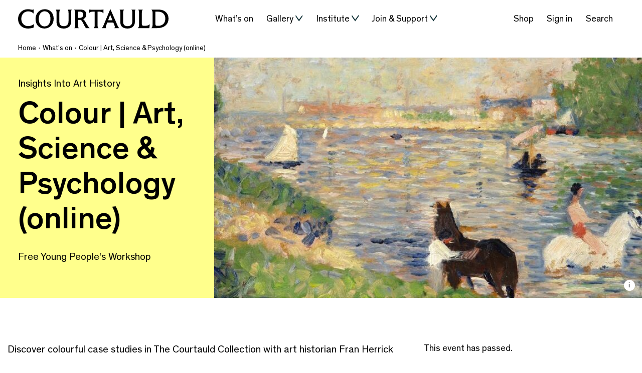

--- FILE ---
content_type: text/html; charset=UTF-8
request_url: https://courtauld.ac.uk/whats-on/colour-art-science-psychology/
body_size: 32317
content:

	<!doctype html>
<html lang="en-US">
<head>
  <meta charset="UTF-8" />
      <meta http-equiv="Content-Type" content="text/html; charset=UTF-8" />
  <meta http-equiv="X-UA-Compatible" content="IE=edge"><script type="text/javascript">(window.NREUM||(NREUM={})).init={ajax:{deny_list:["bam.nr-data.net"]},feature_flags:["soft_nav"]};(window.NREUM||(NREUM={})).loader_config={licenseKey:"NRJS-89b860a9ce03002da0b",applicationID:"1084259365",browserID:"1084284692"};;/*! For license information please see nr-loader-rum-1.303.0.min.js.LICENSE.txt */
(()=>{var e,t,r={122:(e,t,r)=>{"use strict";r.d(t,{a:()=>i});var n=r(944);function i(e,t){try{if(!e||"object"!=typeof e)return(0,n.R)(3);if(!t||"object"!=typeof t)return(0,n.R)(4);const r=Object.create(Object.getPrototypeOf(t),Object.getOwnPropertyDescriptors(t)),a=0===Object.keys(r).length?e:r;for(let o in a)if(void 0!==e[o])try{if(null===e[o]){r[o]=null;continue}Array.isArray(e[o])&&Array.isArray(t[o])?r[o]=Array.from(new Set([...e[o],...t[o]])):"object"==typeof e[o]&&"object"==typeof t[o]?r[o]=i(e[o],t[o]):r[o]=e[o]}catch(e){r[o]||(0,n.R)(1,e)}return r}catch(e){(0,n.R)(2,e)}}},154:(e,t,r)=>{"use strict";r.d(t,{OF:()=>c,RI:()=>i,WN:()=>u,bv:()=>a,gm:()=>o,mw:()=>s,sb:()=>d});var n=r(863);const i="undefined"!=typeof window&&!!window.document,a="undefined"!=typeof WorkerGlobalScope&&("undefined"!=typeof self&&self instanceof WorkerGlobalScope&&self.navigator instanceof WorkerNavigator||"undefined"!=typeof globalThis&&globalThis instanceof WorkerGlobalScope&&globalThis.navigator instanceof WorkerNavigator),o=i?window:"undefined"!=typeof WorkerGlobalScope&&("undefined"!=typeof self&&self instanceof WorkerGlobalScope&&self||"undefined"!=typeof globalThis&&globalThis instanceof WorkerGlobalScope&&globalThis),s=Boolean("hidden"===o?.document?.visibilityState),c=/iPad|iPhone|iPod/.test(o.navigator?.userAgent),d=c&&"undefined"==typeof SharedWorker,u=((()=>{const e=o.navigator?.userAgent?.match(/Firefox[/\s](\d+\.\d+)/);Array.isArray(e)&&e.length>=2&&e[1]})(),Date.now()-(0,n.t)())},163:(e,t,r)=>{"use strict";r.d(t,{j:()=>E});var n=r(384),i=r(741);var a=r(555);r(860).K7.genericEvents;const o="experimental.resources",s="register",c=e=>{if(!e||"string"!=typeof e)return!1;try{document.createDocumentFragment().querySelector(e)}catch{return!1}return!0};var d=r(614),u=r(944),l=r(122);const f="[data-nr-mask]",g=e=>(0,l.a)(e,(()=>{const e={feature_flags:[],experimental:{allow_registered_children:!1,resources:!1},mask_selector:"*",block_selector:"[data-nr-block]",mask_input_options:{color:!1,date:!1,"datetime-local":!1,email:!1,month:!1,number:!1,range:!1,search:!1,tel:!1,text:!1,time:!1,url:!1,week:!1,textarea:!1,select:!1,password:!0}};return{ajax:{deny_list:void 0,block_internal:!0,enabled:!0,autoStart:!0},api:{get allow_registered_children(){return e.feature_flags.includes(s)||e.experimental.allow_registered_children},set allow_registered_children(t){e.experimental.allow_registered_children=t},duplicate_registered_data:!1},browser_consent_mode:{enabled:!1},distributed_tracing:{enabled:void 0,exclude_newrelic_header:void 0,cors_use_newrelic_header:void 0,cors_use_tracecontext_headers:void 0,allowed_origins:void 0},get feature_flags(){return e.feature_flags},set feature_flags(t){e.feature_flags=t},generic_events:{enabled:!0,autoStart:!0},harvest:{interval:30},jserrors:{enabled:!0,autoStart:!0},logging:{enabled:!0,autoStart:!0},metrics:{enabled:!0,autoStart:!0},obfuscate:void 0,page_action:{enabled:!0},page_view_event:{enabled:!0,autoStart:!0},page_view_timing:{enabled:!0,autoStart:!0},performance:{capture_marks:!1,capture_measures:!1,capture_detail:!0,resources:{get enabled(){return e.feature_flags.includes(o)||e.experimental.resources},set enabled(t){e.experimental.resources=t},asset_types:[],first_party_domains:[],ignore_newrelic:!0}},privacy:{cookies_enabled:!0},proxy:{assets:void 0,beacon:void 0},session:{expiresMs:d.wk,inactiveMs:d.BB},session_replay:{autoStart:!0,enabled:!1,preload:!1,sampling_rate:10,error_sampling_rate:100,collect_fonts:!1,inline_images:!1,fix_stylesheets:!0,mask_all_inputs:!0,get mask_text_selector(){return e.mask_selector},set mask_text_selector(t){c(t)?e.mask_selector="".concat(t,",").concat(f):""===t||null===t?e.mask_selector=f:(0,u.R)(5,t)},get block_class(){return"nr-block"},get ignore_class(){return"nr-ignore"},get mask_text_class(){return"nr-mask"},get block_selector(){return e.block_selector},set block_selector(t){c(t)?e.block_selector+=",".concat(t):""!==t&&(0,u.R)(6,t)},get mask_input_options(){return e.mask_input_options},set mask_input_options(t){t&&"object"==typeof t?e.mask_input_options={...t,password:!0}:(0,u.R)(7,t)}},session_trace:{enabled:!0,autoStart:!0},soft_navigations:{enabled:!0,autoStart:!0},spa:{enabled:!0,autoStart:!0},ssl:void 0,user_actions:{enabled:!0,elementAttributes:["id","className","tagName","type"]}}})());var p=r(154),h=r(324);let m=0;const v={buildEnv:h.F3,distMethod:h.Xs,version:h.xv,originTime:p.WN},b={consented:!1},y={appMetadata:{},get consented(){return this.session?.state?.consent||b.consented},set consented(e){b.consented=e},customTransaction:void 0,denyList:void 0,disabled:!1,harvester:void 0,isolatedBacklog:!1,isRecording:!1,loaderType:void 0,maxBytes:3e4,obfuscator:void 0,onerror:void 0,ptid:void 0,releaseIds:{},session:void 0,timeKeeper:void 0,registeredEntities:[],jsAttributesMetadata:{bytes:0},get harvestCount(){return++m}},_=e=>{const t=(0,l.a)(e,y),r=Object.keys(v).reduce((e,t)=>(e[t]={value:v[t],writable:!1,configurable:!0,enumerable:!0},e),{});return Object.defineProperties(t,r)};var w=r(701);const x=e=>{const t=e.startsWith("http");e+="/",r.p=t?e:"https://"+e};var S=r(836),k=r(241);const R={accountID:void 0,trustKey:void 0,agentID:void 0,licenseKey:void 0,applicationID:void 0,xpid:void 0},A=e=>(0,l.a)(e,R),T=new Set;function E(e,t={},r,o){let{init:s,info:c,loader_config:d,runtime:u={},exposed:l=!0}=t;if(!c){const e=(0,n.pV)();s=e.init,c=e.info,d=e.loader_config}e.init=g(s||{}),e.loader_config=A(d||{}),c.jsAttributes??={},p.bv&&(c.jsAttributes.isWorker=!0),e.info=(0,a.D)(c);const f=e.init,h=[c.beacon,c.errorBeacon];T.has(e.agentIdentifier)||(f.proxy.assets&&(x(f.proxy.assets),h.push(f.proxy.assets)),f.proxy.beacon&&h.push(f.proxy.beacon),e.beacons=[...h],function(e){const t=(0,n.pV)();Object.getOwnPropertyNames(i.W.prototype).forEach(r=>{const n=i.W.prototype[r];if("function"!=typeof n||"constructor"===n)return;let a=t[r];e[r]&&!1!==e.exposed&&"micro-agent"!==e.runtime?.loaderType&&(t[r]=(...t)=>{const n=e[r](...t);return a?a(...t):n})})}(e),(0,n.US)("activatedFeatures",w.B),e.runSoftNavOverSpa&&=!0===f.soft_navigations.enabled&&f.feature_flags.includes("soft_nav")),u.denyList=[...f.ajax.deny_list||[],...f.ajax.block_internal?h:[]],u.ptid=e.agentIdentifier,u.loaderType=r,e.runtime=_(u),T.has(e.agentIdentifier)||(e.ee=S.ee.get(e.agentIdentifier),e.exposed=l,(0,k.W)({agentIdentifier:e.agentIdentifier,drained:!!w.B?.[e.agentIdentifier],type:"lifecycle",name:"initialize",feature:void 0,data:e.config})),T.add(e.agentIdentifier)}},234:(e,t,r)=>{"use strict";r.d(t,{W:()=>a});var n=r(836),i=r(687);class a{constructor(e,t){this.agentIdentifier=e,this.ee=n.ee.get(e),this.featureName=t,this.blocked=!1}deregisterDrain(){(0,i.x3)(this.agentIdentifier,this.featureName)}}},241:(e,t,r)=>{"use strict";r.d(t,{W:()=>a});var n=r(154);const i="newrelic";function a(e={}){try{n.gm.dispatchEvent(new CustomEvent(i,{detail:e}))}catch(e){}}},261:(e,t,r)=>{"use strict";r.d(t,{$9:()=>d,BL:()=>s,CH:()=>g,Dl:()=>_,Fw:()=>y,PA:()=>m,Pl:()=>n,Pv:()=>k,Tb:()=>l,U2:()=>a,V1:()=>S,Wb:()=>x,bt:()=>b,cD:()=>v,d3:()=>w,dT:()=>c,eY:()=>p,fF:()=>f,hG:()=>i,k6:()=>o,nb:()=>h,o5:()=>u});const n="api-",i="addPageAction",a="addToTrace",o="addRelease",s="finished",c="interaction",d="log",u="noticeError",l="pauseReplay",f="recordCustomEvent",g="recordReplay",p="register",h="setApplicationVersion",m="setCurrentRouteName",v="setCustomAttribute",b="setErrorHandler",y="setPageViewName",_="setUserId",w="start",x="wrapLogger",S="measure",k="consent"},289:(e,t,r)=>{"use strict";r.d(t,{GG:()=>a,Qr:()=>s,sB:()=>o});var n=r(878);function i(){return"undefined"==typeof document||"complete"===document.readyState}function a(e,t){if(i())return e();(0,n.sp)("load",e,t)}function o(e){if(i())return e();(0,n.DD)("DOMContentLoaded",e)}function s(e){if(i())return e();(0,n.sp)("popstate",e)}},324:(e,t,r)=>{"use strict";r.d(t,{F3:()=>i,Xs:()=>a,xv:()=>n});const n="1.303.0",i="PROD",a="CDN"},374:(e,t,r)=>{r.nc=(()=>{try{return document?.currentScript?.nonce}catch(e){}return""})()},384:(e,t,r)=>{"use strict";r.d(t,{NT:()=>o,US:()=>u,Zm:()=>s,bQ:()=>d,dV:()=>c,pV:()=>l});var n=r(154),i=r(863),a=r(910);const o={beacon:"bam.nr-data.net",errorBeacon:"bam.nr-data.net"};function s(){return n.gm.NREUM||(n.gm.NREUM={}),void 0===n.gm.newrelic&&(n.gm.newrelic=n.gm.NREUM),n.gm.NREUM}function c(){let e=s();return e.o||(e.o={ST:n.gm.setTimeout,SI:n.gm.setImmediate||n.gm.setInterval,CT:n.gm.clearTimeout,XHR:n.gm.XMLHttpRequest,REQ:n.gm.Request,EV:n.gm.Event,PR:n.gm.Promise,MO:n.gm.MutationObserver,FETCH:n.gm.fetch,WS:n.gm.WebSocket},(0,a.i)(...Object.values(e.o))),e}function d(e,t){let r=s();r.initializedAgents??={},t.initializedAt={ms:(0,i.t)(),date:new Date},r.initializedAgents[e]=t}function u(e,t){s()[e]=t}function l(){return function(){let e=s();const t=e.info||{};e.info={beacon:o.beacon,errorBeacon:o.errorBeacon,...t}}(),function(){let e=s();const t=e.init||{};e.init={...t}}(),c(),function(){let e=s();const t=e.loader_config||{};e.loader_config={...t}}(),s()}},389:(e,t,r)=>{"use strict";function n(e,t=500,r={}){const n=r?.leading||!1;let i;return(...r)=>{n&&void 0===i&&(e.apply(this,r),i=setTimeout(()=>{i=clearTimeout(i)},t)),n||(clearTimeout(i),i=setTimeout(()=>{e.apply(this,r)},t))}}function i(e){let t=!1;return(...r)=>{t||(t=!0,e.apply(this,r))}}r.d(t,{J:()=>i,s:()=>n})},555:(e,t,r)=>{"use strict";r.d(t,{D:()=>s,f:()=>o});var n=r(384),i=r(122);const a={beacon:n.NT.beacon,errorBeacon:n.NT.errorBeacon,licenseKey:void 0,applicationID:void 0,sa:void 0,queueTime:void 0,applicationTime:void 0,ttGuid:void 0,user:void 0,account:void 0,product:void 0,extra:void 0,jsAttributes:{},userAttributes:void 0,atts:void 0,transactionName:void 0,tNamePlain:void 0};function o(e){try{return!!e.licenseKey&&!!e.errorBeacon&&!!e.applicationID}catch(e){return!1}}const s=e=>(0,i.a)(e,a)},566:(e,t,r)=>{"use strict";r.d(t,{LA:()=>s,bz:()=>o});var n=r(154);const i="xxxxxxxx-xxxx-4xxx-yxxx-xxxxxxxxxxxx";function a(e,t){return e?15&e[t]:16*Math.random()|0}function o(){const e=n.gm?.crypto||n.gm?.msCrypto;let t,r=0;return e&&e.getRandomValues&&(t=e.getRandomValues(new Uint8Array(30))),i.split("").map(e=>"x"===e?a(t,r++).toString(16):"y"===e?(3&a()|8).toString(16):e).join("")}function s(e){const t=n.gm?.crypto||n.gm?.msCrypto;let r,i=0;t&&t.getRandomValues&&(r=t.getRandomValues(new Uint8Array(e)));const o=[];for(var s=0;s<e;s++)o.push(a(r,i++).toString(16));return o.join("")}},606:(e,t,r)=>{"use strict";r.d(t,{i:()=>a});var n=r(908);a.on=o;var i=a.handlers={};function a(e,t,r,a){o(a||n.d,i,e,t,r)}function o(e,t,r,i,a){a||(a="feature"),e||(e=n.d);var o=t[a]=t[a]||{};(o[r]=o[r]||[]).push([e,i])}},607:(e,t,r)=>{"use strict";r.d(t,{W:()=>n});const n=(0,r(566).bz)()},614:(e,t,r)=>{"use strict";r.d(t,{BB:()=>o,H3:()=>n,g:()=>d,iL:()=>c,tS:()=>s,uh:()=>i,wk:()=>a});const n="NRBA",i="SESSION",a=144e5,o=18e5,s={STARTED:"session-started",PAUSE:"session-pause",RESET:"session-reset",RESUME:"session-resume",UPDATE:"session-update"},c={SAME_TAB:"same-tab",CROSS_TAB:"cross-tab"},d={OFF:0,FULL:1,ERROR:2}},630:(e,t,r)=>{"use strict";r.d(t,{T:()=>n});const n=r(860).K7.pageViewEvent},646:(e,t,r)=>{"use strict";r.d(t,{y:()=>n});class n{constructor(e){this.contextId=e}}},687:(e,t,r)=>{"use strict";r.d(t,{Ak:()=>d,Ze:()=>f,x3:()=>u});var n=r(241),i=r(836),a=r(606),o=r(860),s=r(646);const c={};function d(e,t){const r={staged:!1,priority:o.P3[t]||0};l(e),c[e].get(t)||c[e].set(t,r)}function u(e,t){e&&c[e]&&(c[e].get(t)&&c[e].delete(t),p(e,t,!1),c[e].size&&g(e))}function l(e){if(!e)throw new Error("agentIdentifier required");c[e]||(c[e]=new Map)}function f(e="",t="feature",r=!1){if(l(e),!e||!c[e].get(t)||r)return p(e,t);c[e].get(t).staged=!0,g(e)}function g(e){const t=Array.from(c[e]);t.every(([e,t])=>t.staged)&&(t.sort((e,t)=>e[1].priority-t[1].priority),t.forEach(([t])=>{c[e].delete(t),p(e,t)}))}function p(e,t,r=!0){const o=e?i.ee.get(e):i.ee,c=a.i.handlers;if(!o.aborted&&o.backlog&&c){if((0,n.W)({agentIdentifier:e,type:"lifecycle",name:"drain",feature:t}),r){const e=o.backlog[t],r=c[t];if(r){for(let t=0;e&&t<e.length;++t)h(e[t],r);Object.entries(r).forEach(([e,t])=>{Object.values(t||{}).forEach(t=>{t[0]?.on&&t[0]?.context()instanceof s.y&&t[0].on(e,t[1])})})}}o.isolatedBacklog||delete c[t],o.backlog[t]=null,o.emit("drain-"+t,[])}}function h(e,t){var r=e[1];Object.values(t[r]||{}).forEach(t=>{var r=e[0];if(t[0]===r){var n=t[1],i=e[3],a=e[2];n.apply(i,a)}})}},699:(e,t,r)=>{"use strict";r.d(t,{It:()=>a,KC:()=>s,No:()=>i,qh:()=>o});var n=r(860);const i=16e3,a=1e6,o="SESSION_ERROR",s={[n.K7.logging]:!0,[n.K7.genericEvents]:!1,[n.K7.jserrors]:!1,[n.K7.ajax]:!1}},701:(e,t,r)=>{"use strict";r.d(t,{B:()=>a,t:()=>o});var n=r(241);const i=new Set,a={};function o(e,t){const r=t.agentIdentifier;a[r]??={},e&&"object"==typeof e&&(i.has(r)||(t.ee.emit("rumresp",[e]),a[r]=e,i.add(r),(0,n.W)({agentIdentifier:r,loaded:!0,drained:!0,type:"lifecycle",name:"load",feature:void 0,data:e})))}},741:(e,t,r)=>{"use strict";r.d(t,{W:()=>a});var n=r(944),i=r(261);class a{#e(e,...t){if(this[e]!==a.prototype[e])return this[e](...t);(0,n.R)(35,e)}addPageAction(e,t){return this.#e(i.hG,e,t)}register(e){return this.#e(i.eY,e)}recordCustomEvent(e,t){return this.#e(i.fF,e,t)}setPageViewName(e,t){return this.#e(i.Fw,e,t)}setCustomAttribute(e,t,r){return this.#e(i.cD,e,t,r)}noticeError(e,t){return this.#e(i.o5,e,t)}setUserId(e){return this.#e(i.Dl,e)}setApplicationVersion(e){return this.#e(i.nb,e)}setErrorHandler(e){return this.#e(i.bt,e)}addRelease(e,t){return this.#e(i.k6,e,t)}log(e,t){return this.#e(i.$9,e,t)}start(){return this.#e(i.d3)}finished(e){return this.#e(i.BL,e)}recordReplay(){return this.#e(i.CH)}pauseReplay(){return this.#e(i.Tb)}addToTrace(e){return this.#e(i.U2,e)}setCurrentRouteName(e){return this.#e(i.PA,e)}interaction(e){return this.#e(i.dT,e)}wrapLogger(e,t,r){return this.#e(i.Wb,e,t,r)}measure(e,t){return this.#e(i.V1,e,t)}consent(e){return this.#e(i.Pv,e)}}},773:(e,t,r)=>{"use strict";r.d(t,{z_:()=>a,XG:()=>s,TZ:()=>n,rs:()=>i,xV:()=>o});r(154),r(566),r(384);const n=r(860).K7.metrics,i="sm",a="cm",o="storeSupportabilityMetrics",s="storeEventMetrics"},782:(e,t,r)=>{"use strict";r.d(t,{T:()=>n});const n=r(860).K7.pageViewTiming},836:(e,t,r)=>{"use strict";r.d(t,{P:()=>s,ee:()=>c});var n=r(384),i=r(990),a=r(646),o=r(607);const s="nr@context:".concat(o.W),c=function e(t,r){var n={},o={},u={},l=!1;try{l=16===r.length&&d.initializedAgents?.[r]?.runtime.isolatedBacklog}catch(e){}var f={on:p,addEventListener:p,removeEventListener:function(e,t){var r=n[e];if(!r)return;for(var i=0;i<r.length;i++)r[i]===t&&r.splice(i,1)},emit:function(e,r,n,i,a){!1!==a&&(a=!0);if(c.aborted&&!i)return;t&&a&&t.emit(e,r,n);var s=g(n);h(e).forEach(e=>{e.apply(s,r)});var d=v()[o[e]];d&&d.push([f,e,r,s]);return s},get:m,listeners:h,context:g,buffer:function(e,t){const r=v();if(t=t||"feature",f.aborted)return;Object.entries(e||{}).forEach(([e,n])=>{o[n]=t,t in r||(r[t]=[])})},abort:function(){f._aborted=!0,Object.keys(f.backlog).forEach(e=>{delete f.backlog[e]})},isBuffering:function(e){return!!v()[o[e]]},debugId:r,backlog:l?{}:t&&"object"==typeof t.backlog?t.backlog:{},isolatedBacklog:l};return Object.defineProperty(f,"aborted",{get:()=>{let e=f._aborted||!1;return e||(t&&(e=t.aborted),e)}}),f;function g(e){return e&&e instanceof a.y?e:e?(0,i.I)(e,s,()=>new a.y(s)):new a.y(s)}function p(e,t){n[e]=h(e).concat(t)}function h(e){return n[e]||[]}function m(t){return u[t]=u[t]||e(f,t)}function v(){return f.backlog}}(void 0,"globalEE"),d=(0,n.Zm)();d.ee||(d.ee=c)},843:(e,t,r)=>{"use strict";r.d(t,{u:()=>i});var n=r(878);function i(e,t=!1,r,i){(0,n.DD)("visibilitychange",function(){if(t)return void("hidden"===document.visibilityState&&e());e(document.visibilityState)},r,i)}},860:(e,t,r)=>{"use strict";r.d(t,{$J:()=>u,K7:()=>c,P3:()=>d,XX:()=>i,Yy:()=>s,df:()=>a,qY:()=>n,v4:()=>o});const n="events",i="jserrors",a="browser/blobs",o="rum",s="browser/logs",c={ajax:"ajax",genericEvents:"generic_events",jserrors:i,logging:"logging",metrics:"metrics",pageAction:"page_action",pageViewEvent:"page_view_event",pageViewTiming:"page_view_timing",sessionReplay:"session_replay",sessionTrace:"session_trace",softNav:"soft_navigations",spa:"spa"},d={[c.pageViewEvent]:1,[c.pageViewTiming]:2,[c.metrics]:3,[c.jserrors]:4,[c.spa]:5,[c.ajax]:6,[c.sessionTrace]:7,[c.softNav]:8,[c.sessionReplay]:9,[c.logging]:10,[c.genericEvents]:11},u={[c.pageViewEvent]:o,[c.pageViewTiming]:n,[c.ajax]:n,[c.spa]:n,[c.softNav]:n,[c.metrics]:i,[c.jserrors]:i,[c.sessionTrace]:a,[c.sessionReplay]:a,[c.logging]:s,[c.genericEvents]:"ins"}},863:(e,t,r)=>{"use strict";function n(){return Math.floor(performance.now())}r.d(t,{t:()=>n})},878:(e,t,r)=>{"use strict";function n(e,t){return{capture:e,passive:!1,signal:t}}function i(e,t,r=!1,i){window.addEventListener(e,t,n(r,i))}function a(e,t,r=!1,i){document.addEventListener(e,t,n(r,i))}r.d(t,{DD:()=>a,jT:()=>n,sp:()=>i})},908:(e,t,r)=>{"use strict";r.d(t,{d:()=>n,p:()=>i});var n=r(836).ee.get("handle");function i(e,t,r,i,a){a?(a.buffer([e],i),a.emit(e,t,r)):(n.buffer([e],i),n.emit(e,t,r))}},910:(e,t,r)=>{"use strict";r.d(t,{i:()=>a});var n=r(944);const i=new Map;function a(...e){return e.every(e=>{if(i.has(e))return i.get(e);const t="function"==typeof e&&e.toString().includes("[native code]");return t||(0,n.R)(64,e?.name||e?.toString()),i.set(e,t),t})}},944:(e,t,r)=>{"use strict";r.d(t,{R:()=>i});var n=r(241);function i(e,t){"function"==typeof console.debug&&(console.debug("New Relic Warning: https://github.com/newrelic/newrelic-browser-agent/blob/main/docs/warning-codes.md#".concat(e),t),(0,n.W)({agentIdentifier:null,drained:null,type:"data",name:"warn",feature:"warn",data:{code:e,secondary:t}}))}},990:(e,t,r)=>{"use strict";r.d(t,{I:()=>i});var n=Object.prototype.hasOwnProperty;function i(e,t,r){if(n.call(e,t))return e[t];var i=r();if(Object.defineProperty&&Object.keys)try{return Object.defineProperty(e,t,{value:i,writable:!0,enumerable:!1}),i}catch(e){}return e[t]=i,i}}},n={};function i(e){var t=n[e];if(void 0!==t)return t.exports;var a=n[e]={exports:{}};return r[e](a,a.exports,i),a.exports}i.m=r,i.d=(e,t)=>{for(var r in t)i.o(t,r)&&!i.o(e,r)&&Object.defineProperty(e,r,{enumerable:!0,get:t[r]})},i.f={},i.e=e=>Promise.all(Object.keys(i.f).reduce((t,r)=>(i.f[r](e,t),t),[])),i.u=e=>"nr-rum-1.303.0.min.js",i.o=(e,t)=>Object.prototype.hasOwnProperty.call(e,t),e={},t="NRBA-1.303.0.PROD:",i.l=(r,n,a,o)=>{if(e[r])e[r].push(n);else{var s,c;if(void 0!==a)for(var d=document.getElementsByTagName("script"),u=0;u<d.length;u++){var l=d[u];if(l.getAttribute("src")==r||l.getAttribute("data-webpack")==t+a){s=l;break}}if(!s){c=!0;var f={296:"sha512-DjFbtykbDCyUDGsp+l/dYhH0LhW/Jv9sDnc+aleTRmpV1ZRfyOeip4Sv4USz3Fk0DZCWshsM7d24cTr9Xf3L/A=="};(s=document.createElement("script")).charset="utf-8",i.nc&&s.setAttribute("nonce",i.nc),s.setAttribute("data-webpack",t+a),s.src=r,0!==s.src.indexOf(window.location.origin+"/")&&(s.crossOrigin="anonymous"),f[o]&&(s.integrity=f[o])}e[r]=[n];var g=(t,n)=>{s.onerror=s.onload=null,clearTimeout(p);var i=e[r];if(delete e[r],s.parentNode&&s.parentNode.removeChild(s),i&&i.forEach(e=>e(n)),t)return t(n)},p=setTimeout(g.bind(null,void 0,{type:"timeout",target:s}),12e4);s.onerror=g.bind(null,s.onerror),s.onload=g.bind(null,s.onload),c&&document.head.appendChild(s)}},i.r=e=>{"undefined"!=typeof Symbol&&Symbol.toStringTag&&Object.defineProperty(e,Symbol.toStringTag,{value:"Module"}),Object.defineProperty(e,"__esModule",{value:!0})},i.p="https://js-agent.newrelic.com/",(()=>{var e={374:0,840:0};i.f.j=(t,r)=>{var n=i.o(e,t)?e[t]:void 0;if(0!==n)if(n)r.push(n[2]);else{var a=new Promise((r,i)=>n=e[t]=[r,i]);r.push(n[2]=a);var o=i.p+i.u(t),s=new Error;i.l(o,r=>{if(i.o(e,t)&&(0!==(n=e[t])&&(e[t]=void 0),n)){var a=r&&("load"===r.type?"missing":r.type),o=r&&r.target&&r.target.src;s.message="Loading chunk "+t+" failed.\n("+a+": "+o+")",s.name="ChunkLoadError",s.type=a,s.request=o,n[1](s)}},"chunk-"+t,t)}};var t=(t,r)=>{var n,a,[o,s,c]=r,d=0;if(o.some(t=>0!==e[t])){for(n in s)i.o(s,n)&&(i.m[n]=s[n]);if(c)c(i)}for(t&&t(r);d<o.length;d++)a=o[d],i.o(e,a)&&e[a]&&e[a][0](),e[a]=0},r=self["webpackChunk:NRBA-1.303.0.PROD"]=self["webpackChunk:NRBA-1.303.0.PROD"]||[];r.forEach(t.bind(null,0)),r.push=t.bind(null,r.push.bind(r))})(),(()=>{"use strict";i(374);var e=i(566),t=i(741);class r extends t.W{agentIdentifier=(0,e.LA)(16)}var n=i(860);const a=Object.values(n.K7);var o=i(163);var s=i(908),c=i(863),d=i(261),u=i(241),l=i(944),f=i(701),g=i(773);function p(e,t,i,a){const o=a||i;!o||o[e]&&o[e]!==r.prototype[e]||(o[e]=function(){(0,s.p)(g.xV,["API/"+e+"/called"],void 0,n.K7.metrics,i.ee),(0,u.W)({agentIdentifier:i.agentIdentifier,drained:!!f.B?.[i.agentIdentifier],type:"data",name:"api",feature:d.Pl+e,data:{}});try{return t.apply(this,arguments)}catch(e){(0,l.R)(23,e)}})}function h(e,t,r,n,i){const a=e.info;null===r?delete a.jsAttributes[t]:a.jsAttributes[t]=r,(i||null===r)&&(0,s.p)(d.Pl+n,[(0,c.t)(),t,r],void 0,"session",e.ee)}var m=i(687),v=i(234),b=i(289),y=i(154),_=i(384);const w=e=>y.RI&&!0===e?.privacy.cookies_enabled;function x(e){return!!(0,_.dV)().o.MO&&w(e)&&!0===e?.session_trace.enabled}var S=i(389),k=i(699);class R extends v.W{constructor(e,t){super(e.agentIdentifier,t),this.agentRef=e,this.abortHandler=void 0,this.featAggregate=void 0,this.loadedSuccessfully=void 0,this.onAggregateImported=new Promise(e=>{this.loadedSuccessfully=e}),this.deferred=Promise.resolve(),!1===e.init[this.featureName].autoStart?this.deferred=new Promise((t,r)=>{this.ee.on("manual-start-all",(0,S.J)(()=>{(0,m.Ak)(e.agentIdentifier,this.featureName),t()}))}):(0,m.Ak)(e.agentIdentifier,t)}importAggregator(e,t,r={}){if(this.featAggregate)return;const n=async()=>{let n;await this.deferred;try{if(w(e.init)){const{setupAgentSession:t}=await i.e(296).then(i.bind(i,305));n=t(e)}}catch(e){(0,l.R)(20,e),this.ee.emit("internal-error",[e]),(0,s.p)(k.qh,[e],void 0,this.featureName,this.ee)}try{if(!this.#t(this.featureName,n,e.init))return(0,m.Ze)(this.agentIdentifier,this.featureName),void this.loadedSuccessfully(!1);const{Aggregate:i}=await t();this.featAggregate=new i(e,r),e.runtime.harvester.initializedAggregates.push(this.featAggregate),this.loadedSuccessfully(!0)}catch(e){(0,l.R)(34,e),this.abortHandler?.(),(0,m.Ze)(this.agentIdentifier,this.featureName,!0),this.loadedSuccessfully(!1),this.ee&&this.ee.abort()}};y.RI?(0,b.GG)(()=>n(),!0):n()}#t(e,t,r){if(this.blocked)return!1;switch(e){case n.K7.sessionReplay:return x(r)&&!!t;case n.K7.sessionTrace:return!!t;default:return!0}}}var A=i(630),T=i(614);class E extends R{static featureName=A.T;constructor(e){var t;super(e,A.T),this.setupInspectionEvents(e.agentIdentifier),t=e,p(d.Fw,function(e,r){"string"==typeof e&&("/"!==e.charAt(0)&&(e="/"+e),t.runtime.customTransaction=(r||"http://custom.transaction")+e,(0,s.p)(d.Pl+d.Fw,[(0,c.t)()],void 0,void 0,t.ee))},t),this.importAggregator(e,()=>i.e(296).then(i.bind(i,108)))}setupInspectionEvents(e){const t=(t,r)=>{t&&(0,u.W)({agentIdentifier:e,timeStamp:t.timeStamp,loaded:"complete"===t.target.readyState,type:"window",name:r,data:t.target.location+""})};(0,b.sB)(e=>{t(e,"DOMContentLoaded")}),(0,b.GG)(e=>{t(e,"load")}),(0,b.Qr)(e=>{t(e,"navigate")}),this.ee.on(T.tS.UPDATE,(t,r)=>{(0,u.W)({agentIdentifier:e,type:"lifecycle",name:"session",data:r})})}}var N=i(843),j=i(878),I=i(782);class P extends R{static featureName=I.T;constructor(e){super(e,I.T),y.RI&&((0,N.u)(()=>(0,s.p)("docHidden",[(0,c.t)()],void 0,I.T,this.ee),!0),(0,j.sp)("pagehide",()=>(0,s.p)("winPagehide",[(0,c.t)()],void 0,I.T,this.ee)),this.importAggregator(e,()=>i.e(296).then(i.bind(i,350))))}}class O extends R{static featureName=g.TZ;constructor(e){super(e,g.TZ),y.RI&&document.addEventListener("securitypolicyviolation",e=>{(0,s.p)(g.xV,["Generic/CSPViolation/Detected"],void 0,this.featureName,this.ee)}),this.importAggregator(e,()=>i.e(296).then(i.bind(i,623)))}}new class extends r{constructor(e){var t;(super(),y.gm)?(this.features={},(0,_.bQ)(this.agentIdentifier,this),this.desiredFeatures=new Set(e.features||[]),this.desiredFeatures.add(E),this.runSoftNavOverSpa=[...this.desiredFeatures].some(e=>e.featureName===n.K7.softNav),(0,o.j)(this,e,e.loaderType||"agent"),t=this,p(d.cD,function(e,r,n=!1){if("string"==typeof e){if(["string","number","boolean"].includes(typeof r)||null===r)return h(t,e,r,d.cD,n);(0,l.R)(40,typeof r)}else(0,l.R)(39,typeof e)},t),function(e){p(d.Dl,function(t){if("string"==typeof t||null===t)return h(e,"enduser.id",t,d.Dl,!0);(0,l.R)(41,typeof t)},e)}(this),function(e){p(d.nb,function(t){if("string"==typeof t||null===t)return h(e,"application.version",t,d.nb,!1);(0,l.R)(42,typeof t)},e)}(this),function(e){p(d.d3,function(){e.ee.emit("manual-start-all")},e)}(this),function(e){p(d.Pv,function(t=!0){if("boolean"==typeof t){if((0,s.p)(d.Pl+d.Pv,[t],void 0,"session",e.ee),e.runtime.consented=t,t){const t=e.features.page_view_event;t.onAggregateImported.then(e=>{const r=t.featAggregate;e&&!r.sentRum&&r.sendRum()})}}else(0,l.R)(65,typeof t)},e)}(this),this.run()):(0,l.R)(21)}get config(){return{info:this.info,init:this.init,loader_config:this.loader_config,runtime:this.runtime}}get api(){return this}run(){try{const e=function(e){const t={};return a.forEach(r=>{t[r]=!!e[r]?.enabled}),t}(this.init),t=[...this.desiredFeatures];t.sort((e,t)=>n.P3[e.featureName]-n.P3[t.featureName]),t.forEach(t=>{if(!e[t.featureName]&&t.featureName!==n.K7.pageViewEvent)return;if(this.runSoftNavOverSpa&&t.featureName===n.K7.spa)return;if(!this.runSoftNavOverSpa&&t.featureName===n.K7.softNav)return;const r=function(e){switch(e){case n.K7.ajax:return[n.K7.jserrors];case n.K7.sessionTrace:return[n.K7.ajax,n.K7.pageViewEvent];case n.K7.sessionReplay:return[n.K7.sessionTrace];case n.K7.pageViewTiming:return[n.K7.pageViewEvent];default:return[]}}(t.featureName).filter(e=>!(e in this.features));r.length>0&&(0,l.R)(36,{targetFeature:t.featureName,missingDependencies:r}),this.features[t.featureName]=new t(this)})}catch(e){(0,l.R)(22,e);for(const e in this.features)this.features[e].abortHandler?.();const t=(0,_.Zm)();delete t.initializedAgents[this.agentIdentifier]?.features,delete this.sharedAggregator;return t.ee.get(this.agentIdentifier).abort(),!1}}}({features:[E,P,O],loaderType:"lite"})})()})();</script>
  <meta name="viewport" content="width=device-width, initial-scale=1">
  <link rel="author" href="https://courtauld.ac.uk/wp-content/themes/pippip/humans.txt" />
  <link rel="pingback" href="https://courtauld.ac.uk/xmlrpc.php" />
  <link rel="profile" href="http://gmpg.org/xfn/11">

  <link rel="preload" as="font" crossorigin type="font/woff" href="/wp-content/themes/pippip/dist/font/GT-America-Compressed-Bold.woff2">
  <link rel="preload" as="font" crossorigin type="font/woff" href="/wp-content/themes/pippip/dist/font/theinhardt/subset-Theinhardt-Italic.woff2">
  <link rel="preload" as="font" crossorigin type="font/woff" href="/wp-content/themes/pippip/dist/font/theinhardt/subset-Theinhardt-Light.woff2">
  <link rel="preload" as="font" crossorigin type="font/woff" href="/wp-content/themes/pippip/dist/font/theinhardt/subset-Theinhardt-LightItalic.woff2">
  <link rel="preload" as="font" crossorigin type="font/woff" href="/wp-content/themes/pippip/dist/font/theinhardt/subset-Theinhardt-Medium.woff2">
  <link rel="preload" as="font" crossorigin type="font/woff" href="/wp-content/themes/pippip/dist/font/theinhardt/subset-Theinhardt-MediumItalic.woff2">
  <link rel="preload" as="font" crossorigin type="font/woff" href="/wp-content/themes/pippip/dist/font/theinhardt/subset-Theinhardt-Regular.woff2">

  <link rel="icon" type="image/png" href="/wp-content/themes/pippip/favicon/favicon-96x96.png" sizes="96x96" />
  <link rel="icon" type="image/svg+xml" href="/wp-content/themes/pippip/favicon/favicon.svg" />
  <link rel="shortcut icon" href="/wp-content/themes/pippip/favicon/favicon.ico" />
  <link rel="apple-touch-icon" sizes="180x180" href="/wp-content/themes/pippip/favicon/apple-touch-icon.png" />
  <meta name="apple-mobile-web-app-title" content="Courtauld" />
  <link rel="manifest" href="/wp-content/themes/pippip/favicon/site.webmanifest" />
  <meta name="facebook-domain-verification" content="fei2vxa63hb985d47nsuwtxxsbaacx" />

  <meta name='robots' content='index, follow, max-image-preview:large, max-snippet:-1, max-video-preview:-1' />
	<style>img:is([sizes="auto" i], [sizes^="auto," i]) { contain-intrinsic-size: 3000px 1500px }</style>
	
<!-- Google Tag Manager for WordPress by gtm4wp.com -->
<script data-cfasync="false" data-pagespeed-no-defer>
	var gtm4wp_datalayer_name = "dataLayer";
	var dataLayer = dataLayer || [];
</script>
<!-- End Google Tag Manager for WordPress by gtm4wp.com -->
	<!-- This site is optimized with the Yoast SEO Premium plugin v25.0 (Yoast SEO v25.4) - https://yoast.com/wordpress/plugins/seo/ -->
	<title>Colour | Art, Science &amp; Psychology (online) - The Courtauld</title>
	<link rel="canonical" href="https://courtauld.ac.uk/whats-on/colour-art-science-psychology/" />
	<meta property="og:locale" content="en_US" />
	<meta property="og:type" content="article" />
	<meta property="og:title" content="Colour | Art, Science &amp; Psychology (online)" />
	<meta property="og:description" content="Discover colourful case studies in The Courtauld Collection with art historian Fran Herrick and relate these to contemporary artworks that continue a similarly bold and daring spirit of experimentation." />
	<meta property="og:url" content="https://courtauld.ac.uk/whats-on/colour-art-science-psychology/" />
	<meta property="og:site_name" content="The Courtauld" />
	<meta property="article:publisher" content="https://en-gb.facebook.com/TheCourtauldInstituteofArt/" />
	<meta property="article:modified_time" content="2025-10-14T08:44:52+00:00" />
	<meta property="og:image" content="https://courtauld.ac.uk/wp-content/uploads/2025/11/Social-Courtauld_RGB_Black.png" />
	<meta property="og:image:width" content="1200" />
	<meta property="og:image:height" content="675" />
	<meta property="og:image:type" content="image/png" />
	<meta name="twitter:card" content="summary_large_image" />
	<meta name="twitter:site" content="@TheCourtauld" />
	<script type="application/ld+json" class="yoast-schema-graph">{"@context":"https://schema.org","@graph":[{"@type":"WebPage","@id":"https://courtauld.ac.uk/whats-on/colour-art-science-psychology/","url":"https://courtauld.ac.uk/whats-on/colour-art-science-psychology/","name":"Colour | Art, Science & Psychology (online) - The Courtauld","isPartOf":{"@id":"https://courtauld.ac.uk/#website"},"datePublished":"2021-10-12T08:52:36+00:00","dateModified":"2025-10-14T08:44:52+00:00","breadcrumb":{"@id":"https://courtauld.ac.uk/whats-on/colour-art-science-psychology/#breadcrumb"},"inLanguage":"en-US","potentialAction":[{"@type":"ReadAction","target":["https://courtauld.ac.uk/whats-on/colour-art-science-psychology/"]}]},{"@type":"BreadcrumbList","@id":"https://courtauld.ac.uk/whats-on/colour-art-science-psychology/#breadcrumb","itemListElement":[{"@type":"ListItem","position":1,"name":"Home","item":"https://courtauld.ac.uk/"},{"@type":"ListItem","position":2,"name":"Colour | Art, Science &#038; Psychology (online)"}]},{"@type":"WebSite","@id":"https://courtauld.ac.uk/#website","url":"https://courtauld.ac.uk/","name":"The Courtauld","description":"","publisher":{"@id":"https://courtauld.ac.uk/#organization"},"potentialAction":[{"@type":"SearchAction","target":{"@type":"EntryPoint","urlTemplate":"https://courtauld.ac.uk/?s={search_term_string}"},"query-input":{"@type":"PropertyValueSpecification","valueRequired":true,"valueName":"search_term_string"}}],"inLanguage":"en-US"},{"@type":"Organization","@id":"https://courtauld.ac.uk/#organization","name":"The Courtauld Institute of Art","url":"https://courtauld.ac.uk/","logo":{"@type":"ImageObject","inLanguage":"en-US","@id":"https://courtauld.ac.uk/#/schema/logo/image/","url":"https://courtauld.ac.uk/wp-content/uploads/2025/11/Social-Courtauld_RGB_Black.png","contentUrl":"https://courtauld.ac.uk/wp-content/uploads/2025/11/Social-Courtauld_RGB_Black.png","width":1200,"height":675,"caption":"The Courtauld Institute of Art"},"image":{"@id":"https://courtauld.ac.uk/#/schema/logo/image/"},"sameAs":["https://en-gb.facebook.com/TheCourtauldInstituteofArt/","https://x.com/TheCourtauld","https://www.instagram.com/courtauld/","https://www.linkedin.com/school/courtauld-institute-of-art/","https://www.youtube.com/channel/UCBlpsLsQi9TrCI0a_iJVfTg"]}]}</script>
	<!-- / Yoast SEO Premium plugin. -->


<link rel='dns-prefetch' href='//cc.cdn.civiccomputing.com' />
<link rel="alternate" type="application/rss+xml" title="The Courtauld &raquo; Feed" href="https://courtauld.ac.uk/feed/" />
<link rel="alternate" type="application/rss+xml" title="The Courtauld &raquo; Comments Feed" href="https://courtauld.ac.uk/comments/feed/" />
<style id='classic-theme-styles-inline-css' type='text/css'>
/*! This file is auto-generated */
.wp-block-button__link{color:#fff;background-color:#32373c;border-radius:9999px;box-shadow:none;text-decoration:none;padding:calc(.667em + 2px) calc(1.333em + 2px);font-size:1.125em}.wp-block-file__button{background:#32373c;color:#fff;text-decoration:none}
</style>
<style id='global-styles-inline-css' type='text/css'>
:root{--wp--preset--aspect-ratio--square: 1;--wp--preset--aspect-ratio--4-3: 4/3;--wp--preset--aspect-ratio--3-4: 3/4;--wp--preset--aspect-ratio--3-2: 3/2;--wp--preset--aspect-ratio--2-3: 2/3;--wp--preset--aspect-ratio--16-9: 16/9;--wp--preset--aspect-ratio--9-16: 9/16;--wp--preset--color--black: #000000;--wp--preset--color--cyan-bluish-gray: #abb8c3;--wp--preset--color--white: #ffffff;--wp--preset--color--pale-pink: #f78da7;--wp--preset--color--vivid-red: #cf2e2e;--wp--preset--color--luminous-vivid-orange: #ff6900;--wp--preset--color--luminous-vivid-amber: #fcb900;--wp--preset--color--light-green-cyan: #7bdcb5;--wp--preset--color--vivid-green-cyan: #00d084;--wp--preset--color--pale-cyan-blue: #8ed1fc;--wp--preset--color--vivid-cyan-blue: #0693e3;--wp--preset--color--vivid-purple: #9b51e0;--wp--preset--gradient--vivid-cyan-blue-to-vivid-purple: linear-gradient(135deg,rgba(6,147,227,1) 0%,rgb(155,81,224) 100%);--wp--preset--gradient--light-green-cyan-to-vivid-green-cyan: linear-gradient(135deg,rgb(122,220,180) 0%,rgb(0,208,130) 100%);--wp--preset--gradient--luminous-vivid-amber-to-luminous-vivid-orange: linear-gradient(135deg,rgba(252,185,0,1) 0%,rgba(255,105,0,1) 100%);--wp--preset--gradient--luminous-vivid-orange-to-vivid-red: linear-gradient(135deg,rgba(255,105,0,1) 0%,rgb(207,46,46) 100%);--wp--preset--gradient--very-light-gray-to-cyan-bluish-gray: linear-gradient(135deg,rgb(238,238,238) 0%,rgb(169,184,195) 100%);--wp--preset--gradient--cool-to-warm-spectrum: linear-gradient(135deg,rgb(74,234,220) 0%,rgb(151,120,209) 20%,rgb(207,42,186) 40%,rgb(238,44,130) 60%,rgb(251,105,98) 80%,rgb(254,248,76) 100%);--wp--preset--gradient--blush-light-purple: linear-gradient(135deg,rgb(255,206,236) 0%,rgb(152,150,240) 100%);--wp--preset--gradient--blush-bordeaux: linear-gradient(135deg,rgb(254,205,165) 0%,rgb(254,45,45) 50%,rgb(107,0,62) 100%);--wp--preset--gradient--luminous-dusk: linear-gradient(135deg,rgb(255,203,112) 0%,rgb(199,81,192) 50%,rgb(65,88,208) 100%);--wp--preset--gradient--pale-ocean: linear-gradient(135deg,rgb(255,245,203) 0%,rgb(182,227,212) 50%,rgb(51,167,181) 100%);--wp--preset--gradient--electric-grass: linear-gradient(135deg,rgb(202,248,128) 0%,rgb(113,206,126) 100%);--wp--preset--gradient--midnight: linear-gradient(135deg,rgb(2,3,129) 0%,rgb(40,116,252) 100%);--wp--preset--font-size--small: 13px;--wp--preset--font-size--medium: 20px;--wp--preset--font-size--large: 36px;--wp--preset--font-size--x-large: 42px;--wp--preset--spacing--20: 0.44rem;--wp--preset--spacing--30: 0.67rem;--wp--preset--spacing--40: 1rem;--wp--preset--spacing--50: 1.5rem;--wp--preset--spacing--60: 2.25rem;--wp--preset--spacing--70: 3.38rem;--wp--preset--spacing--80: 5.06rem;--wp--preset--shadow--natural: 6px 6px 9px rgba(0, 0, 0, 0.2);--wp--preset--shadow--deep: 12px 12px 50px rgba(0, 0, 0, 0.4);--wp--preset--shadow--sharp: 6px 6px 0px rgba(0, 0, 0, 0.2);--wp--preset--shadow--outlined: 6px 6px 0px -3px rgba(255, 255, 255, 1), 6px 6px rgba(0, 0, 0, 1);--wp--preset--shadow--crisp: 6px 6px 0px rgba(0, 0, 0, 1);}:where(.is-layout-flex){gap: 0.5em;}:where(.is-layout-grid){gap: 0.5em;}body .is-layout-flex{display: flex;}.is-layout-flex{flex-wrap: wrap;align-items: center;}.is-layout-flex > :is(*, div){margin: 0;}body .is-layout-grid{display: grid;}.is-layout-grid > :is(*, div){margin: 0;}:where(.wp-block-columns.is-layout-flex){gap: 2em;}:where(.wp-block-columns.is-layout-grid){gap: 2em;}:where(.wp-block-post-template.is-layout-flex){gap: 1.25em;}:where(.wp-block-post-template.is-layout-grid){gap: 1.25em;}.has-black-color{color: var(--wp--preset--color--black) !important;}.has-cyan-bluish-gray-color{color: var(--wp--preset--color--cyan-bluish-gray) !important;}.has-white-color{color: var(--wp--preset--color--white) !important;}.has-pale-pink-color{color: var(--wp--preset--color--pale-pink) !important;}.has-vivid-red-color{color: var(--wp--preset--color--vivid-red) !important;}.has-luminous-vivid-orange-color{color: var(--wp--preset--color--luminous-vivid-orange) !important;}.has-luminous-vivid-amber-color{color: var(--wp--preset--color--luminous-vivid-amber) !important;}.has-light-green-cyan-color{color: var(--wp--preset--color--light-green-cyan) !important;}.has-vivid-green-cyan-color{color: var(--wp--preset--color--vivid-green-cyan) !important;}.has-pale-cyan-blue-color{color: var(--wp--preset--color--pale-cyan-blue) !important;}.has-vivid-cyan-blue-color{color: var(--wp--preset--color--vivid-cyan-blue) !important;}.has-vivid-purple-color{color: var(--wp--preset--color--vivid-purple) !important;}.has-black-background-color{background-color: var(--wp--preset--color--black) !important;}.has-cyan-bluish-gray-background-color{background-color: var(--wp--preset--color--cyan-bluish-gray) !important;}.has-white-background-color{background-color: var(--wp--preset--color--white) !important;}.has-pale-pink-background-color{background-color: var(--wp--preset--color--pale-pink) !important;}.has-vivid-red-background-color{background-color: var(--wp--preset--color--vivid-red) !important;}.has-luminous-vivid-orange-background-color{background-color: var(--wp--preset--color--luminous-vivid-orange) !important;}.has-luminous-vivid-amber-background-color{background-color: var(--wp--preset--color--luminous-vivid-amber) !important;}.has-light-green-cyan-background-color{background-color: var(--wp--preset--color--light-green-cyan) !important;}.has-vivid-green-cyan-background-color{background-color: var(--wp--preset--color--vivid-green-cyan) !important;}.has-pale-cyan-blue-background-color{background-color: var(--wp--preset--color--pale-cyan-blue) !important;}.has-vivid-cyan-blue-background-color{background-color: var(--wp--preset--color--vivid-cyan-blue) !important;}.has-vivid-purple-background-color{background-color: var(--wp--preset--color--vivid-purple) !important;}.has-black-border-color{border-color: var(--wp--preset--color--black) !important;}.has-cyan-bluish-gray-border-color{border-color: var(--wp--preset--color--cyan-bluish-gray) !important;}.has-white-border-color{border-color: var(--wp--preset--color--white) !important;}.has-pale-pink-border-color{border-color: var(--wp--preset--color--pale-pink) !important;}.has-vivid-red-border-color{border-color: var(--wp--preset--color--vivid-red) !important;}.has-luminous-vivid-orange-border-color{border-color: var(--wp--preset--color--luminous-vivid-orange) !important;}.has-luminous-vivid-amber-border-color{border-color: var(--wp--preset--color--luminous-vivid-amber) !important;}.has-light-green-cyan-border-color{border-color: var(--wp--preset--color--light-green-cyan) !important;}.has-vivid-green-cyan-border-color{border-color: var(--wp--preset--color--vivid-green-cyan) !important;}.has-pale-cyan-blue-border-color{border-color: var(--wp--preset--color--pale-cyan-blue) !important;}.has-vivid-cyan-blue-border-color{border-color: var(--wp--preset--color--vivid-cyan-blue) !important;}.has-vivid-purple-border-color{border-color: var(--wp--preset--color--vivid-purple) !important;}.has-vivid-cyan-blue-to-vivid-purple-gradient-background{background: var(--wp--preset--gradient--vivid-cyan-blue-to-vivid-purple) !important;}.has-light-green-cyan-to-vivid-green-cyan-gradient-background{background: var(--wp--preset--gradient--light-green-cyan-to-vivid-green-cyan) !important;}.has-luminous-vivid-amber-to-luminous-vivid-orange-gradient-background{background: var(--wp--preset--gradient--luminous-vivid-amber-to-luminous-vivid-orange) !important;}.has-luminous-vivid-orange-to-vivid-red-gradient-background{background: var(--wp--preset--gradient--luminous-vivid-orange-to-vivid-red) !important;}.has-very-light-gray-to-cyan-bluish-gray-gradient-background{background: var(--wp--preset--gradient--very-light-gray-to-cyan-bluish-gray) !important;}.has-cool-to-warm-spectrum-gradient-background{background: var(--wp--preset--gradient--cool-to-warm-spectrum) !important;}.has-blush-light-purple-gradient-background{background: var(--wp--preset--gradient--blush-light-purple) !important;}.has-blush-bordeaux-gradient-background{background: var(--wp--preset--gradient--blush-bordeaux) !important;}.has-luminous-dusk-gradient-background{background: var(--wp--preset--gradient--luminous-dusk) !important;}.has-pale-ocean-gradient-background{background: var(--wp--preset--gradient--pale-ocean) !important;}.has-electric-grass-gradient-background{background: var(--wp--preset--gradient--electric-grass) !important;}.has-midnight-gradient-background{background: var(--wp--preset--gradient--midnight) !important;}.has-small-font-size{font-size: var(--wp--preset--font-size--small) !important;}.has-medium-font-size{font-size: var(--wp--preset--font-size--medium) !important;}.has-large-font-size{font-size: var(--wp--preset--font-size--large) !important;}.has-x-large-font-size{font-size: var(--wp--preset--font-size--x-large) !important;}
:where(.wp-block-post-template.is-layout-flex){gap: 1.25em;}:where(.wp-block-post-template.is-layout-grid){gap: 1.25em;}
:where(.wp-block-columns.is-layout-flex){gap: 2em;}:where(.wp-block-columns.is-layout-grid){gap: 2em;}
:root :where(.wp-block-pullquote){font-size: 1.5em;line-height: 1.6;}
</style>
<link rel='stylesheet' id='zoom_openseadragon-css' href='https://courtauld.ac.uk/wp-content/plugins/zoom-openseadragon/css/style.css?ver=6.8.1' type='text/css' media='all' />
<link rel='stylesheet' id='h5p-plugin-styles-css' href='https://courtauld.ac.uk/wp-content/plugins/h5p/h5p-php-library/styles/h5p.css?ver=1.16.0' type='text/css' media='all' />
<link rel='stylesheet' id='globalcss-css' href='https://courtauld.ac.uk/wp-content/themes/pippip/dist/css/global.css?ver=72' type='text/css' media='all' />
<script type="text/javascript" src="https://courtauld.ac.uk/wp-includes/js/jquery/jquery.min.js?ver=3.7.1" id="jquery-core-js"></script>
<script type="text/javascript" src="https://courtauld.ac.uk/wp-includes/js/jquery/jquery-migrate.min.js?ver=3.4.1" id="jquery-migrate-js"></script>
<link rel="https://api.w.org/" href="https://courtauld.ac.uk/wp-json/" /><link rel="alternate" title="JSON" type="application/json" href="https://courtauld.ac.uk/wp-json/wp/v2/events/52713" /><link rel="EditURI" type="application/rsd+xml" title="RSD" href="https://courtauld.ac.uk/xmlrpc.php?rsd" />
<link rel='shortlink' href='https://courtauld.ac.uk/?p=52713' />
<link rel="alternate" title="oEmbed (JSON)" type="application/json+oembed" href="https://courtauld.ac.uk/wp-json/oembed/1.0/embed?url=https%3A%2F%2Fcourtauld.ac.uk%2Fwhats-on%2Fcolour-art-science-psychology%2F" />
<link rel="alternate" title="oEmbed (XML)" type="text/xml+oembed" href="https://courtauld.ac.uk/wp-json/oembed/1.0/embed?url=https%3A%2F%2Fcourtauld.ac.uk%2Fwhats-on%2Fcolour-art-science-psychology%2F&#038;format=xml" />

<!-- Google Tag Manager for WordPress by gtm4wp.com -->
<!-- GTM Container placement set to automatic -->
<script data-cfasync="false" data-pagespeed-no-defer>
	var dataLayer_content = {"pagePostType":"events","pagePostType2":"single-events","pagePostAuthor":"Jonathan Bridges"};
	dataLayer.push( dataLayer_content );
</script>
<script data-cfasync="false" data-pagespeed-no-defer>
(function(w,d,s,l,i){w[l]=w[l]||[];w[l].push({'gtm.start':
new Date().getTime(),event:'gtm.js'});var f=d.getElementsByTagName(s)[0],
j=d.createElement(s),dl=l!='dataLayer'?'&l='+l:'';j.async=true;j.src=
'//www.googletagmanager.com/gtm.js?id='+i+dl;f.parentNode.insertBefore(j,f);
})(window,document,'script','dataLayer','GTM-TJD3T5');
</script>
<!-- End Google Tag Manager for WordPress by gtm4wp.com -->
  				</head>

	<body class="wp-singular events-template-default single single-events postid-52713 wp-theme-pippip" data-template="/layout/base.twig">

		<a class="a-skip-link" href="#content" aria-label="Skip to content button">Skip to content</a>

					<header id="top" class="o-header" aria-label="Site header">
  <div class="o-header__primary">
          <a class="o-header__logo" href="https://courtauld.ac.uk" rel="home" aria-label="The Courtauld" title="The Courtauld">
        <svg viewBox="0 0 4238 564" xmlns="http://www.w3.org/2000/svg"><path d="M3867.76 422.31V74.12h70.68c136.9 0 209.81 81.1 209.81 194.93 0 145.08-96.72 204.6-200.88 204.6h-25.3c-38.69 0-54.31-11.9-54.31-51.34m95.23-405.48h-208.32c23.81 23.81 34.22 49.1 34.22 89.28v337.03c0 45.38-10.42 70.68-34.22 94.49h166.66c162.94 0 316.2-79.61 316.2-269.33 0-142.1-99.7-251.47-274.54-251.47m-252.21 411.43c-28.27 26.04-69.19 43.9-115.32 43.9h-53.57c-38.69 0-54.31-11.9-54.31-51.34V95.7c0-39.43 8.18-58.78 26.04-78.86h-129.46c14.14 16.37 23.81 37.94 23.81 77.38v352.66c0 44.64-10.42 66.96-32.74 90.77h322.15l13.39-109.37.01-.02zM3309.03 16.83h-117.55c23.06 20.09 26.78 51.34 26.78 84.82v243.29c0 88.54-46.87 138.38-133.18 138.38-74.4 0-124.99-34.97-124.99-119.04V105.37c0-42.41 5.21-63.98 27.53-88.54h-127.97c17.11 21.58 20.83 46.87 20.83 85.56v268.58c0 133.92 93 178.56 205.34 178.56 103.42 0 206.09-53.57 206.09-198.65V101.65c0-37.94.74-61.01 17.11-84.82m-773.01 300.58l59.52-155.5 63.24 155.5h-122.76zm173.35 220.22h142.1c-18.6-17.11-32.74-34.97-50.59-75.89L2599.25.46l-190.46 455.33c-20.09 47.62-33.48 65.47-51.34 81.84h125.74c-14.14-15.62-16.37-36.46-5.95-63.98l35.71-94.49h169.63l37.94 94.49c12.65 30.5 4.46 49.1-11.16 63.98M1992.89 10.88v110.86c26.04-30.5 59.52-46.13 104.16-46.13h61.76v383.9c0 34.97-7.44 55.8-26.04 78.12h131.69c-18.6-22.32-26.04-43.15-26.04-78.12V75.61h61.75c44.64 0 78.12 15.62 104.16 46.13V10.88c-12.65 5.95-34.22 8.93-65.47 8.93h-280.49c-31.25 0-52.82-2.98-65.47-8.93m-79.61 526.75h101.18c-72.91-71.42-116.81-204.6-178.56-252.22 40.92-16.37 85.56-60.26 85.56-132.43 0-68.45-40.92-136.15-153.26-136.15h-188.98c24.55 26.78 29.76 52.08 29.76 92.26v356.38c0 40.18-8.93 55.8-22.32 72.17h124.25c-11.16-14.14-25.3-31.99-25.3-72.17V305.51h86.3c63.98 74.4 93 177.82 141.36 232.13m-181.53-287.19h-46.87V73.38h52.08c72.17 0 101.18 39.43 101.18 87.05 0 53.57-35.71 90.02-106.39 90.02M1512.27 16.83h-117.55c23.06 20.09 26.78 51.34 26.78 84.82v243.29c0 88.54-46.87 138.38-133.18 138.38-74.4 0-124.99-34.97-124.99-119.04V105.37c0-42.41 5.21-63.98 27.53-88.54h-127.97c17.11 21.58 20.83 46.87 20.83 85.56v268.58c0 133.92 93 178.56 205.34 178.56 103.42 0 206.09-53.57 206.09-198.65V101.65c0-37.94.74-61.01 17.11-84.82M742.23 548.79c148.06 0 260.4-113.09 260.4-275.28 0-162.19-103.41-267.84-249.98-267.84s-260.4 113.09-260.4 275.28c0 162.19 103.42 267.84 249.98 267.84m5.96-58.77c-95.98 0-165.91-79.61-165.91-209.06s64.73-216.5 164.42-216.5c99.69 0 165.91 79.61 165.91 209.06s-64.73 216.5-164.42 216.5m-308.76 31.24l9.67-98.21c-41.66 33.48-98.95 58.78-165.17 58.78-113.09 0-192.7-83.33-192.7-208.32S175.3 65.93 286.9 65.93c70.68 0 116.81 26.78 150.29 61.01V10.14c-11.9 8.18-23.81 10.42-35.71 10.42-34.22 0-66.96-14.88-127.22-14.88C118.77 5.67.47 124.71.47 280.21c0 155.5 109.37 269.33 278.26 269.33 72.91 0 130.2-16.37 160.7-28.27" id="Shape" fill="#000" fill-rule="nonzero"/></svg>      </a>
      
    <nav class="o-header__nav o-header__nav--primary" role="navigation">
      	                        <a target="" href="https://courtauld.ac.uk/whats-on/" class=" menu-item menu-item-type-post_type menu-item-object-page menu-item-6153">What’s on</a>
          	                        <a href="javascript:;" class=" menu-item menu-item-type-post_type menu-item-object-page menu-item-1310 submenu-toggle" data-toggle-submenu="gallery">
          <span>Gallery</span>
          <svg viewBox="0 0 14 14" xmlns="http://www.w3.org/2000/svg"><path id="Path" fill="#0E2F34" fill-rule="nonzero" transform="rotate(90 7.154 7.206)" d="M.71.454l9.394 6.752L.711 13.96h3.256l9.63-6.753L3.968.454z"/></svg>        </a>

                          <nav class="o-header__nav o-header__nav--submenu submenu__gallery">
                          <a href="https://courtauld.ac.uk/gallery/">Exhibitions & displays</a>
                          <a href="https://courtauld.ac.uk/gallery/the-collection">Our collection </a>
                          <a href="https://courtauld.ac.uk/gallery/plan-your-visit/ ">Plan your visit</a>
                          <a href="https://courtauld.ac.uk/take-part/schools">Schools and colleges </a>
                          <a href="https://courtauld.ac.uk/take-part/schools/young-people">Young people</a>
                          <a href="https://courtauld.ac.uk/take-part/families/ ">Families </a>
                          <a href="https://courtauld.ac.uk/gallery/virtual-tours">Virtual tours </a>
                      </nav>
                  	                        <a href="javascript:;" class=" menu-item menu-item-type-custom menu-item-object-custom menu-item-159726 submenu-toggle" data-toggle-submenu="institute">
          <span>Institute</span>
          <svg viewBox="0 0 14 14" xmlns="http://www.w3.org/2000/svg"><path id="Path" fill="#0E2F34" fill-rule="nonzero" transform="rotate(90 7.154 7.206)" d="M.71.454l9.394 6.752L.711 13.96h3.256l9.63-6.753L3.968.454z"/></svg>        </a>

                          <nav class="o-header__nav o-header__nav--submenu submenu__institute">
                          <a href="https://courtauld.ac.uk/study/">Undergraduate & Postgraduate study</a>
                          <a href="https://courtauld.ac.uk/research/">Our Research</a>
                          <a href="https://courtauld.ac.uk/short-courses-2025/">Short courses</a>
                          <a href="https://courtauld.ac.uk/research/whats-on-research-forum-events/">Research events</a>
                          <a href="https://courtauld.ac.uk/library/">Library</a>
                          <a href="https://courtauld.ac.uk/research/faculty/">Faculty</a>
                          <a href="https://courtauld.ac.uk/alumni/">Alumni</a>
                      </nav>
                  	                        <a href="javascript:;" class=" menu-item menu-item-type-custom menu-item-object-custom menu-item-159727 submenu-toggle" data-toggle-submenu="join-and-support">
          <span>Join & Support</span>
          <svg viewBox="0 0 14 14" xmlns="http://www.w3.org/2000/svg"><path id="Path" fill="#0E2F34" fill-rule="nonzero" transform="rotate(90 7.154 7.206)" d="M.71.454l9.394 6.752L.711 13.96h3.256l9.63-6.753L3.968.454z"/></svg>        </a>

                          <nav class="o-header__nav o-header__nav--submenu submenu__join-and-support">
                          <a href="https://courtauld.ac.uk/join-and-support/friends/ ">Become a Friend</a>
                          <a href="https://courtauld.ac.uk/join-and-support/patrons/">Become a Patron</a>
                          <a href="https://courtauld.ac.uk/join-and-support/courtauld-fund/">Donate </a>
                          <a href="https://courtauld.ac.uk/join-and-support/make-a-difference/">Philanthropy</a>
                          <a href="https://courtauld.ac.uk/join-and-support/leave-a-gift-in-your-will/ ">Leave a gift in your will</a>
                          <a href="https://courtauld.ac.uk/join-and-support/corporates/">Corporates </a>
                      </nav>
                  	
      <div class="o-mobile-nav">
        <a href="https://shop.courtauld.ac.uk/" title="Courtauld Shop">Shop</a>
        <a href="https://myaccount.courtauld.ac.uk/account/update">Sign in</a>
      </div>
    </nav>

    <nav class="o-header__nav o-header__nav--secondary" role="navigation">
      <a class="a-shop-button" href="https://shop.courtauld.ac.uk/" title="Courtauld Shop">Shop</a>
      <a class="a-account-button" href="https://myaccount.courtauld.ac.uk/account/update">Sign in</a>
      <a class="a-search-button a-modal" data-target="search-form" aria-label="Toggle search bar" href="javascript:;">Search</a>
      <a class="a-nav-toggle" data-target="nav" href="javascript:;">
        <span>Menu</span>
        <svg viewBox="0 0 14 14" xmlns="http://www.w3.org/2000/svg"><path id="Path" fill="#0E2F34" fill-rule="nonzero" transform="rotate(90 7.154 7.206)" d="M.71.454l9.394 6.752L.711 13.96h3.256l9.63-6.753L3.968.454z"/></svg>      </a>
    </nav>
  </div>

      <div class="o-header__submenu submenu__join-and-support">
      <div class="grid">
        <div class="col-3">
          <h2 class="h3">
            <a href="https://courtauld.ac.uk/join-and-support/">
              <span>Join and Support</span>
              <svg viewBox="0 0 14 9" fill="none" xmlns="http://www.w3.org/2000/svg"><path d="M7.148 0L9.14 3.712H0v1h9.14L7.148 8.424h.735l5.265-4.212L7.883 0h-.735z" fill="#0E2F34"/></svg>            </a>
          </h2>
          <p><span data-teams="true">We care for an outstanding art collection, advance the study and conservation of visual art, and share it through acclaimed exhibitions. Your support helps us inspire new ways of seeing and thinking about art.</span></p>

        </div>
        <div class="col-6">
          <nav class="o-header__submenu__nav nav__primary">
                          <a href="https://courtauld.ac.uk/join-and-support/friends/ ">
                <img alt="" role="presentation" data-src="https://courtauld.ac.uk/wp-content/uploads/2025/11/Become-a-Friend-DNG-14-250923-Courtauld-14_COURTAULD01272-686x0-c-default.jpg" width="343" class="lazy">                <div>
                  <span>Become a Friend</span>
                  <svg viewBox="0 0 14 9" fill="none" xmlns="http://www.w3.org/2000/svg"><path d="M7.148 0L9.14 3.712H0v1h9.14L7.148 8.424h.735l5.265-4.212L7.883 0h-.735z" fill="#0E2F34"/></svg>                </div>
              </a>
                          <a href="https://courtauld.ac.uk/join-and-support/patrons/">
                <img alt="" role="presentation" data-src="https://courtauld.ac.uk/wp-content/uploads/2025/11/Patron-DNG-17250923-Courtauld-17_COURTAULD0365-scaled-686x0-c-default.jpg" width="343" class="lazy">                <div>
                  <span>Become a Patron</span>
                  <svg viewBox="0 0 14 9" fill="none" xmlns="http://www.w3.org/2000/svg"><path d="M7.148 0L9.14 3.712H0v1h9.14L7.148 8.424h.735l5.265-4.212L7.883 0h-.735z" fill="#0E2F34"/></svg>                </div>
              </a>
                      </ul>
        </div>
        <div class="col-3">
          <nav class="o-header__submenu__nav nav__secondary">
                          <a href="https://courtauld.ac.uk/join-and-support/courtauld-fund/">
                <span>Donate </span>
                <svg viewBox="0 0 14 9" fill="none" xmlns="http://www.w3.org/2000/svg"><path d="M7.148 0L9.14 3.712H0v1h9.14L7.148 8.424h.735l5.265-4.212L7.883 0h-.735z" fill="#0E2F34"/></svg>              </a>
                          <a href="https://courtauld.ac.uk/join-and-support/make-a-difference/">
                <span>Philanthropy</span>
                <svg viewBox="0 0 14 9" fill="none" xmlns="http://www.w3.org/2000/svg"><path d="M7.148 0L9.14 3.712H0v1h9.14L7.148 8.424h.735l5.265-4.212L7.883 0h-.735z" fill="#0E2F34"/></svg>              </a>
                          <a href="https://courtauld.ac.uk/join-and-support/leave-a-gift-in-your-will/ ">
                <span>Leave a gift in your will</span>
                <svg viewBox="0 0 14 9" fill="none" xmlns="http://www.w3.org/2000/svg"><path d="M7.148 0L9.14 3.712H0v1h9.14L7.148 8.424h.735l5.265-4.212L7.883 0h-.735z" fill="#0E2F34"/></svg>              </a>
                          <a href="https://courtauld.ac.uk/join-and-support/corporates/">
                <span>Corporates </span>
                <svg viewBox="0 0 14 9" fill="none" xmlns="http://www.w3.org/2000/svg"><path d="M7.148 0L9.14 3.712H0v1h9.14L7.148 8.424h.735l5.265-4.212L7.883 0h-.735z" fill="#0E2F34"/></svg>              </a>
                      </nav>
        </div>
      </div>
    </div>
      <div class="o-header__submenu submenu__gallery">
      <div class="grid">
        <div class="col-3">
          <h2 class="h3">
            <a href="https://courtauld.ac.uk/gallery/">
              <span>Courtauld Gallery</span>
              <svg viewBox="0 0 14 9" fill="none" xmlns="http://www.w3.org/2000/svg"><path d="M7.148 0L9.14 3.712H0v1h9.14L7.148 8.424h.735l5.265-4.212L7.883 0h-.735z" fill="#0E2F34"/></svg>            </a>
          </h2>
          <p>The Courtauld Gallery is home to one of the greatest collections of art in the UK and an annual programme of focused exhibitions, displays and contemporary commissions. All housed in a beautiful human-sized gallery at Somerset House.</p>

        </div>
        <div class="col-6">
          <nav class="o-header__submenu__nav nav__primary">
                          <a href="https://courtauld.ac.uk/gallery/">
                <img alt="" role="presentation" data-src="https://courtauld.ac.uk/wp-content/uploads/2025/11/Thiebaud2-cropped-686x0-c-default.jpg" width="343" class="lazy">                <div>
                  <span>Exhibitions & displays</span>
                  <svg viewBox="0 0 14 9" fill="none" xmlns="http://www.w3.org/2000/svg"><path d="M7.148 0L9.14 3.712H0v1h9.14L7.148 8.424h.735l5.265-4.212L7.883 0h-.735z" fill="#0E2F34"/></svg>                </div>
              </a>
                          <a href="https://courtauld.ac.uk/gallery/the-collection">
                <img alt="" role="presentation" data-src="https://courtauld.ac.uk/wp-content/uploads/2025/11/DNG-4250725-Courtauld-4__DSF2159-scaled-686x0-c-default.jpg" width="343" class="lazy">                <div>
                  <span>Our collection </span>
                  <svg viewBox="0 0 14 9" fill="none" xmlns="http://www.w3.org/2000/svg"><path d="M7.148 0L9.14 3.712H0v1h9.14L7.148 8.424h.735l5.265-4.212L7.883 0h-.735z" fill="#0E2F34"/></svg>                </div>
              </a>
                      </ul>
        </div>
        <div class="col-3">
          <nav class="o-header__submenu__nav nav__secondary">
                          <a href="https://courtauld.ac.uk/gallery/plan-your-visit/ ">
                <span>Plan your visit</span>
                <svg viewBox="0 0 14 9" fill="none" xmlns="http://www.w3.org/2000/svg"><path d="M7.148 0L9.14 3.712H0v1h9.14L7.148 8.424h.735l5.265-4.212L7.883 0h-.735z" fill="#0E2F34"/></svg>              </a>
                          <a href="https://courtauld.ac.uk/take-part/schools">
                <span>Schools and colleges </span>
                <svg viewBox="0 0 14 9" fill="none" xmlns="http://www.w3.org/2000/svg"><path d="M7.148 0L9.14 3.712H0v1h9.14L7.148 8.424h.735l5.265-4.212L7.883 0h-.735z" fill="#0E2F34"/></svg>              </a>
                          <a href="https://courtauld.ac.uk/take-part/schools/young-people">
                <span>Young people</span>
                <svg viewBox="0 0 14 9" fill="none" xmlns="http://www.w3.org/2000/svg"><path d="M7.148 0L9.14 3.712H0v1h9.14L7.148 8.424h.735l5.265-4.212L7.883 0h-.735z" fill="#0E2F34"/></svg>              </a>
                          <a href="https://courtauld.ac.uk/take-part/families/ ">
                <span>Families </span>
                <svg viewBox="0 0 14 9" fill="none" xmlns="http://www.w3.org/2000/svg"><path d="M7.148 0L9.14 3.712H0v1h9.14L7.148 8.424h.735l5.265-4.212L7.883 0h-.735z" fill="#0E2F34"/></svg>              </a>
                          <a href="https://courtauld.ac.uk/gallery/virtual-tours">
                <span>Virtual tours </span>
                <svg viewBox="0 0 14 9" fill="none" xmlns="http://www.w3.org/2000/svg"><path d="M7.148 0L9.14 3.712H0v1h9.14L7.148 8.424h.735l5.265-4.212L7.883 0h-.735z" fill="#0E2F34"/></svg>              </a>
                      </nav>
        </div>
      </div>
    </div>
      <div class="o-header__submenu submenu__institute">
      <div class="grid">
        <div class="col-3">
          <h2 class="h3">
            <a href="https://courtauld.ac.uk/institute/">
              <span>Courtauld Institute</span>
              <svg viewBox="0 0 14 9" fill="none" xmlns="http://www.w3.org/2000/svg"><path d="M7.148 0L9.14 3.712H0v1h9.14L7.148 8.424h.735l5.265-4.212L7.883 0h-.735z" fill="#0E2F34"/></svg>            </a>
          </h2>
          <p><span class="TextRun SCXW218546036 BCX0" lang="EN-GB" xml:lang="EN-GB" data-contrast="auto"><span class="NormalTextRun SCXW218546036 BCX0" data-ccp-charstyle="eop" data-ccp-charstyle-defn="{&quot;ObjectId&quot;:&quot;920dbcde-2834-5e15-a5fa-062170b236ba|1&quot;,&quot;ClassId&quot;:1073872969,&quot;Properties&quot;:[201342446,&quot;1&quot;,201342447,&quot;5&quot;,201342448,&quot;1&quot;,201342449,&quot;1&quot;,469777841,&quot;Aptos&quot;,469777842,&quot;&quot;,469777843,&quot;Aptos&quot;,469777844,&quot;Aptos&quot;,201341986,&quot;1&quot;,469769226,&quot;Aptos&quot;,268442635,&quot;24&quot;,469775450,&quot;eop&quot;,201340122,&quot;1&quot;,134233614,&quot;true&quot;,469778129,&quot;eop&quot;,335572020,&quot;1&quot;,469778324,&quot;Default Paragraph Font&quot;]}">The Courtauld Institute is a research-led, independent college of the University of London, offering world–renowned programmes in </span><span class="NormalTextRun SCXW218546036 BCX0" data-ccp-charstyle="eop">the </span><span class="NormalTextRun SCXW218546036 BCX0" data-ccp-charstyle="eop">history, conservation, </span><span class="NormalTextRun SCXW218546036 BCX0" data-ccp-charstyle="eop">curation</span><span class="NormalTextRun SCXW218546036 BCX0" data-ccp-charstyle="eop"> and business of art.</span></span><span class="EOP SCXW218546036 BCX0" data-ccp-props="{&quot;134233117&quot;:false,&quot;134233118&quot;:false,&quot;335559738&quot;:0,&quot;335559739&quot;:0}"> </span></p>

        </div>
        <div class="col-6">
          <nav class="o-header__submenu__nav nav__primary">
                          <a href="https://courtauld.ac.uk/study/">
                <img alt="" role="presentation" data-src="https://courtauld.ac.uk/wp-content/uploads/2025/11/2Explore-Our-Courses-U-and-P-DNG-48-251001-Courtauld-48_251001-Courtauld1065-686x0-c-default.jpg" width="343" class="lazy">                <div>
                  <span>Undergraduate & Postgraduate study</span>
                  <svg viewBox="0 0 14 9" fill="none" xmlns="http://www.w3.org/2000/svg"><path d="M7.148 0L9.14 3.712H0v1h9.14L7.148 8.424h.735l5.265-4.212L7.883 0h-.735z" fill="#0E2F34"/></svg>                </div>
              </a>
                          <a href="https://courtauld.ac.uk/research/">
                <img alt="" role="presentation" data-src="https://courtauld.ac.uk/wp-content/uploads/2025/11/DNG-29251001-Courtauld-29_251001-Courtauld0702-scaled-686x0-c-default.jpg" width="343" class="lazy">                <div>
                  <span>Our Research</span>
                  <svg viewBox="0 0 14 9" fill="none" xmlns="http://www.w3.org/2000/svg"><path d="M7.148 0L9.14 3.712H0v1h9.14L7.148 8.424h.735l5.265-4.212L7.883 0h-.735z" fill="#0E2F34"/></svg>                </div>
              </a>
                      </ul>
        </div>
        <div class="col-3">
          <nav class="o-header__submenu__nav nav__secondary">
                          <a href="https://courtauld.ac.uk/short-courses-2025/">
                <span>Short courses</span>
                <svg viewBox="0 0 14 9" fill="none" xmlns="http://www.w3.org/2000/svg"><path d="M7.148 0L9.14 3.712H0v1h9.14L7.148 8.424h.735l5.265-4.212L7.883 0h-.735z" fill="#0E2F34"/></svg>              </a>
                          <a href="https://courtauld.ac.uk/research/whats-on-research-forum-events/">
                <span>Research events</span>
                <svg viewBox="0 0 14 9" fill="none" xmlns="http://www.w3.org/2000/svg"><path d="M7.148 0L9.14 3.712H0v1h9.14L7.148 8.424h.735l5.265-4.212L7.883 0h-.735z" fill="#0E2F34"/></svg>              </a>
                          <a href="https://courtauld.ac.uk/library/">
                <span>Library</span>
                <svg viewBox="0 0 14 9" fill="none" xmlns="http://www.w3.org/2000/svg"><path d="M7.148 0L9.14 3.712H0v1h9.14L7.148 8.424h.735l5.265-4.212L7.883 0h-.735z" fill="#0E2F34"/></svg>              </a>
                          <a href="https://courtauld.ac.uk/research/faculty/">
                <span>Faculty</span>
                <svg viewBox="0 0 14 9" fill="none" xmlns="http://www.w3.org/2000/svg"><path d="M7.148 0L9.14 3.712H0v1h9.14L7.148 8.424h.735l5.265-4.212L7.883 0h-.735z" fill="#0E2F34"/></svg>              </a>
                          <a href="https://courtauld.ac.uk/alumni/">
                <span>Alumni</span>
                <svg viewBox="0 0 14 9" fill="none" xmlns="http://www.w3.org/2000/svg"><path d="M7.148 0L9.14 3.712H0v1h9.14L7.148 8.424h.735l5.265-4.212L7.883 0h-.735z" fill="#0E2F34"/></svg>              </a>
                      </nav>
        </div>
      </div>
    </div>
  
</header>
		
    
    <dialog class="o-modal o-modal--fullscreen" id="search-form">
  <div class="a-cols a-cols--full">
      <div class="m-search-form">

    <form role="search" method="get" id="searchform" action="https://courtauld.ac.uk" class="m-search-form__row">
      <input type="search" value="" name="s" id="s" aria-label="Search site input" placeholder="Search" />
      <button type="submit" id="searchsubmit" value="Search" aria-label="Search site submit"><svg viewBox="0 0 26 26" fill="none" xmlns="http://www.w3.org/2000/svg"><path d="M16.194 16.194l8.06 8.06M16.34 16.34A8.4 8.4 0 104.46 4.461a8.4 8.4 0 0011.88 11.88z" stroke="#0E2F34" stroke-width="2.405"/></svg></button>
    </form>

          <div class="a-cols a-cols--sm centered m-search-form__row">
        <h3 class="h4">Quick links</h3>

        <div class="a-links a-links--big">
            <div class="a-links">
          <a href="https://courtauld.ac.uk/about-us/contact-us/" target="">Contact Us</a>
          <a href="https://courtauld.ac.uk/about-us/working-at-the-courtauld/" target="">Jobs</a>
          <a href="https://courtauld.ac.uk/research/" target="">Research Forum</a>
          <a href="https://courtauld.ac.uk/gallery/the-courtauld-gallery-virtual-tour/" target="">Virtual Tour</a>
          <a href="https://courtauld.ac.uk/research/faculty/" target="">Faculty</a>
          <a href="https://courtauld.ac.uk/libraries/" target="">Libraries</a>
          <a href="https://courtauld.ac.uk/study/international-students/" target="">International students</a>
          <a href="https://courtauld.ac.uk/take-part/schools/" target="">Schools</a>
      </div>
        </div>
      </div>
    
          <div class="a-cols a-cols--md centered m-search-form__row">

        <h3 class="h4">Suggested searches</h3>

        
                    <a href="/?s=manet" aria-label="Search for Manet">Manet</a>

        
                    <a href="/?s=van+gogh" aria-label="Search for Van Gogh">Van Gogh</a>

        
                    <a href="/?s=renoir" aria-label="Search for Renoir">Renoir</a>

        
                    <a href="/?s=exhibitions" aria-label="Search for Exhibitions">Exhibitions</a>

        
                    <a href="/?s=conservation" aria-label="Search for Conservation">Conservation</a>

        
                    <a href="/?s=scholarships" aria-label="Search for Scholarships">Scholarships</a>

        
      </div>
        
  </div>
  </div>

  <button 
    class="o-modal__close"
    aria-label="Close search overlay"
    type="button"
  >
    <svg viewBox="0 0 26 26" fill="none" xmlns="http://www.w3.org/2000/svg"><path d="M1 1l23.35 23.35m0-23.35L1 24.35" stroke="#0E2F34" stroke-width="2.405"/></svg>  </button>
</dialog>

		<main id="content" role="main">

      <section><nav class="a-breadcrumbs"><a href="https://courtauld.ac.uk" title="Home">Home</a><span class="a-breadcrumbs__divider">·</span><a href="/whats-on" title="What's on">What's on</a><span class="a-breadcrumbs__divider">·</span><span class="a-breadcrumbs__current" title="Colour | Art, Science &#038; Psychology (online)">Colour | Art, Science &#038; Psychology (online)</span></nav></section>

			    
                           
                                        
        
        
                                                
    

      
            
                                        
                                          

	<article class="post-type-events" data-template="single-events">

        
        

  


  
  
        <section
      class="m-banner m-banner--alt"
      style="background-color: var(--c-yellow); color: var(--c-primary)"
    >
      <div class="a-cols a-cols--full">

        <div class="m-banner__inner">
          <div class="m-banner__copy">
                          <p class="pre-title">Insights Into Art History</p>
            
            <h1>Colour | Art, Science &#038; Psychology (online)</h1>

                          <p>Free Young People's Workshop</p>
                      </div>
          <figure class="m-banner__image">
      <picture>
      <source media="(max-width: 400px)" data-srcset="https://courtauld.ac.uk/wp-content/uploads/2025/09/LP.1997.XX_.17_c-aspect-ratio-16-9-4-370x0-c-default.jpg 1x, https://courtauld.ac.uk/wp-content/uploads/2025/09/LP.1997.XX_.17_c-aspect-ratio-16-9-4-660x0-c-default.jpg 2x" type="image/jpeg">
      <source media="(max-width: 800px)" data-srcset="https://courtauld.ac.uk/wp-content/uploads/2025/09/LP.1997.XX_.17_c-aspect-ratio-16-9-4-514x0-c-default.jpg 1x, https://courtauld.ac.uk/wp-content/uploads/2025/09/LP.1997.XX_.17_c-aspect-ratio-16-9-4-1024x0-c-default.jpg 2x" type="image/jpeg">
      <source media="(max-width: 1100px)" data-srcset="https://courtauld.ac.uk/wp-content/uploads/2025/09/LP.1997.XX_.17_c-aspect-ratio-16-9-4-714x0-c-default.jpg" type="image/jpeg">
      <img
              data-src="https://courtauld.ac.uk/wp-content/uploads/2025/09/LP.1997.XX_.17_c-aspect-ratio-16-9-4-940x0-c-default.jpg"
              data-srcset="https://courtauld.ac.uk/wp-content/uploads/2025/09/LP.1997.XX_.17_c-aspect-ratio-16-9-4-768x432-c-default.jpg 1x, https://courtauld.ac.uk/wp-content/uploads/2025/09/LP.1997.XX_.17_c-aspect-ratio-16-9-4-1536x864-c-default.jpg 2x"
              alt="paiting of a river in the countryside with two horses in the water, one black one closer to the river bank and a white one in the waters"
              class="lazy"
      />
    </picture>
              	<figaption aria-label="Image credit Georges Seurat, (1859-1891), Horses in the Water, 1883,  The Courtauld, London (Samuel Courtauld Trust) © The Courtauld" class="a-image-credit">
		<span class="a-image-credit__icon">i</span>
		<span class="a-image-credit__copy">Georges Seurat, (1859-1891), Horses in the Water, 1883,  The Courtauld, London (Samuel Courtauld Trust) © The Courtauld</span>
	</figaption>
          </figure>
        </div>

      </div>

      
    </section>

              <section class="m-intro">
      <div class="a-cols a-cols--sm">
        

  <div class="m-entity m-entity__intro">
    <p>Discover colourful case studies in The Courtauld Collection with art historian Fran Herrick and relate these to contemporary artworks that continue a similarly bold and daring spirit of experimentation.</p>
<p>Learn about the science of how we perceive colour, and how colour can have positive effects on human emotions and wellbeing.</p>
<p>Finally, explore the history of colour and build your own home-made palette through an easy practical activity.</p>
<p><strong>Key Information<br />
</strong>Event: Colour | Art, Science &amp; Psychology<br />
Date: Wednesday 29th October 2025<strong><br />
</strong>Time: 10:00am &#8211; 11:30am<br />
Location: Online</p>
<p>These workshops are free and open to students attending UK state schools and colleges. <span class="ui-provider eo bqt bow bqu bqv bqw bqx bqy bqz bra brb brc brd bre brf brg brh bri brj brk brl brm brn bro brp brq brr brs brt bru brv brw brx bry brz" dir="ltr">Suitable for ages 16-18, preference will be given to Y12 students (or equivalent). </span>Booking is essential due to popular demand. Any questions, please email: learning@courtauld.ac.uk</p>

  </div>


      </div>

      <div class="a-cols a-cols--xs a-sidebar m-event-sidebar">

                    <p>This event has passed. <br><br></p>
        
        <div class="a-sidebar a-sidebar--block m-anchor-nav m-toggle-subnav hidden" data-isOpen="false">
  <button class="h4">On this page</button>

  <div class="m-anchor-nav__links"></div>
</div>

                                    <div class="promo-copy">
            <p><a href="/join-and-support/friends">Become a Friend today for exclusive Friend&#8217;s events, priority booking and more.</a></p>

          </div>
        
                                                  <div class="detail detail--bold">
                      <svg viewBox="0 0 14 15" fill="none" xmlns="http://www.w3.org/2000/svg"><path d="M4.5 6.75H3v1.5h1.5v-1.5zm3 0H6v1.5h1.5v-1.5zm3 0H9v1.5h1.5v-1.5zm3-5.25h-2.25V0h-1.5v1.5h-6V0h-1.5v1.5H0V15h13.5V1.5zm-1.5 12H1.5V5.25H12v8.25z" fill="#0E3034"/></svg>                      <p>29 Oct 2025</p>
                  </div>
                        
                
                
                          <div class="detail detail--bold">
            <svg viewBox="0 0 11 15" fill="none" xmlns="http://www.w3.org/2000/svg"><path d="M5.25 0A5.247 5.247 0 000 5.25C0 9.188 5.25 15 5.25 15s5.25-5.812 5.25-9.75A5.247 5.247 0 005.25 0zM1.5 5.25a3.751 3.751 0 017.5 0c0 2.16-2.16 5.392-3.75 7.41-1.56-2-3.75-5.272-3.75-7.41z" fill="#0E2F34"/><path d="M5.25 3.375a1.876 1.876 0 11-.002 3.752 1.876 1.876 0 01.002-3.752z" fill="#0E2F34"/></svg>                          <span>Online</span>&nbsp;
                      </div>
        
                
                          <div class="detail">
            <p>Tags:&nbsp;</p>
                                            <a>Public Programmes</a>
                                                          <a>Young People</a>
                                                </div>
        
                
                
                      </div>
    </section>

          


      


      

<section class="m-entity m-entity__gallery">
  <div class="a-cols a-cols--full">

    
    <div class="a-auto-grid">
              <a data-gallery
          href="https://courtauld.ac.uk/wp-content/uploads/2021/10/Colour-2.jpg"
          aria-label="View Richard Mark Rawlins (b. 1967) for Titian Ward, PICU. Photo: Damian Griffiths, courtesy of Hospital Rooms
 image fullsize"
          data-caption="Richard Mark Rawlins (b. 1967) for Titian Ward, PICU. Photo: Damian Griffiths, courtesy of Hospital Rooms
"
          data-img-height="450"
          data-img-width="675"
        >
          <figure>
            <picture>
              <source media="(max-width: 360px)" data-srcset="https://courtauld.ac.uk/wp-content/uploads/2021/10/Colour-2-147x0-c-default.jpg 1x, https://courtauld.ac.uk/wp-content/uploads/2021/10/Colour-2-294x0-c-default.jpg 2x" type="image/jpeg">
              <source media="(max-width: 575px)" data-srcset="https://courtauld.ac.uk/wp-content/uploads/2021/10/Colour-2-255x0-c-default.jpg 1x, https://courtauld.ac.uk/wp-content/uploads/2021/10/Colour-2-510x0-c-default.jpg 2x" type="image/jpeg">
              <source media="(max-width: 768px)" data-srcset="https://courtauld.ac.uk/wp-content/uploads/2021/10/Colour-2-222x0-c-default.jpg 1x, https://courtauld.ac.uk/wp-content/uploads/2021/10/Colour-2-444x0-c-default.jpg 2x" type="image/jpeg">
              <source media="(max-width: 992px)" data-srcset="https://courtauld.ac.uk/wp-content/uploads/2021/10/Colour-2-296x0-c-default.jpg 1x, https://courtauld.ac.uk/wp-content/uploads/2021/10/Colour-2-592x0-c-default.jpg 2x" type="image/jpeg">
              <img
                                  data-src="https://courtauld.ac.uk/wp-content/uploads/2021/10/Colour-2-600x0-c-default.jpg"
                  data-srcset="https://courtauld.ac.uk/wp-content/uploads/2021/10/Colour-2-600x0-c-default.jpg 1x, https://courtauld.ac.uk/wp-content/uploads/2021/10/Colour-2-1200x0-c-default.jpg 2x"
                  class="lazy"
                                alt=""
              />
            </picture>

                          <figcaption>Richard Mark Rawlins (b. 1967) for Titian Ward, PICU. Photo: Damian Griffiths, courtesy of Hospital Rooms
</figcaption>
                      </figure>
        </a>
              <a data-gallery
          href="https://courtauld.ac.uk/wp-content/uploads/2024/09/LP.1997.XX_.17_c.jpg"
          aria-label="View Georges Seurat, (1859-1891), Horses in the Water, 1883,  The Courtauld, London (Samuel Courtauld Trust) © The Courtauld image fullsize"
          data-caption="Georges Seurat, (1859-1891), Horses in the Water, 1883,  The Courtauld, London (Samuel Courtauld Trust) © The Courtauld"
          data-img-height="491"
          data-img-width="768"
        >
          <figure>
            <picture>
              <source media="(max-width: 360px)" data-srcset="https://courtauld.ac.uk/wp-content/uploads/2024/09/LP.1997.XX_.17_c-147x0-c-default.jpg 1x, https://courtauld.ac.uk/wp-content/uploads/2024/09/LP.1997.XX_.17_c-294x0-c-default.jpg 2x" type="image/jpeg">
              <source media="(max-width: 575px)" data-srcset="https://courtauld.ac.uk/wp-content/uploads/2024/09/LP.1997.XX_.17_c-255x0-c-default.jpg 1x, https://courtauld.ac.uk/wp-content/uploads/2024/09/LP.1997.XX_.17_c-510x0-c-default.jpg 2x" type="image/jpeg">
              <source media="(max-width: 768px)" data-srcset="https://courtauld.ac.uk/wp-content/uploads/2024/09/LP.1997.XX_.17_c-222x0-c-default.jpg 1x, https://courtauld.ac.uk/wp-content/uploads/2024/09/LP.1997.XX_.17_c-444x0-c-default.jpg 2x" type="image/jpeg">
              <source media="(max-width: 992px)" data-srcset="https://courtauld.ac.uk/wp-content/uploads/2024/09/LP.1997.XX_.17_c-296x0-c-default.jpg 1x, https://courtauld.ac.uk/wp-content/uploads/2024/09/LP.1997.XX_.17_c-592x0-c-default.jpg 2x" type="image/jpeg">
              <img
                                  data-src="https://courtauld.ac.uk/wp-content/uploads/2024/09/LP.1997.XX_.17_c-600x0-c-default.jpg"
                  data-srcset="https://courtauld.ac.uk/wp-content/uploads/2024/09/LP.1997.XX_.17_c-600x0-c-default.jpg 1x, https://courtauld.ac.uk/wp-content/uploads/2024/09/LP.1997.XX_.17_c-1200x0-c-default.jpg 2x"
                  class="lazy"
                                alt="paiting of a river in the countryside with two horses in the water, one black one closer to the river bank and a white one in the waters"
              />
            </picture>

                          <figcaption>Georges Seurat, (1859-1891), Horses in the Water, 1883,  The Courtauld, London (Samuel Courtauld Trust) © The Courtauld</figcaption>
                      </figure>
        </a>
          </div>

  </div>
</section>

      


      

<section class="m-entity m-entity__cta">
  <div class="a-cols a-cols--sm">
    
<a href="https://courtauld.ac.uk/wp-content/uploads/2022/10/2022-Courtauld-Colour-Workshop-Further-Resources.docx" class="a-btn a-btn--yel a-btn--fullWidth" target="" aria-label="">
  
  Further Reading and Resources

       <svg viewBox="0 0 14 9" fill="none" xmlns="http://www.w3.org/2000/svg"><path d="M7.148 0L9.14 3.712H0v1h9.14L7.148 8.424h.735l5.265-4.212L7.883 0h-.735z" fill="#0E2F34"/></svg>    
</a>  </div>
</section>

      


      

<section class="m-entity m-entity__cta">
  <div class="a-cols a-cols--sm">
    
<a href="https://courtauld.ac.uk/take-part/schools/young-people/" class="a-btn a-btn--yel a-btn--fullWidth" target="" aria-label="">
  
  Get involved in the Courtauld's Young People's Programme

       <svg viewBox="0 0 14 9" fill="none" xmlns="http://www.w3.org/2000/svg"><path d="M7.148 0L9.14 3.712H0v1h9.14L7.148 8.424h.735l5.265-4.212L7.883 0h-.735z" fill="#0E2F34"/></svg>    
</a>  </div>
</section>

      


      





  <section
    class="m-entity m-entity__text "
      >
    <div class="a-cols a-cols--sm ">
      
      <p>Any questions, please email: learning@courtauld.ac.uk</p>

    </div>
  </section>

      


      

<section class="m-entity m-entity__ymal">
  <div class="a-cols a-cols--full a-cols--bgColour">
    
      <h2 class="border-bottom">You might also like</h2>

    <div class="a-listing">
              
<article class="o-listing-teaser " data-postType="page">
  <a href="https://courtauld.ac.uk/take-part/schools/young-people/" class="o-listing-teaser__thumb" tabindex="-1" aria-label="Link to Young People (16-18)">
          


   

<figure class=" figure">
  <picture>
                  <source
          media="(max-width: 400px)"
          data-srcset="https://courtauld.ac.uk/wp-content/uploads/2021/05/177A6749-scaled-aspect-ratio-16-9-2-scaled-370x0-c-default.jpg 1x, https://courtauld.ac.uk/wp-content/uploads/2021/05/177A6749-scaled-aspect-ratio-16-9-2-scaled-660x0-c-default.jpg 2x"
          type="image/jpeg"
        >
              <source
          media="(max-width: 768px)"
          data-srcset="https://courtauld.ac.uk/wp-content/uploads/2021/05/177A6749-scaled-aspect-ratio-16-9-2-scaled-360x0-c-default.jpg 1x, https://courtauld.ac.uk/wp-content/uploads/2021/05/177A6749-scaled-aspect-ratio-16-9-2-scaled-720x0-c-default.jpg 2x"
          type="image/jpeg"
        >
              <source
          media="(max-width: 1024px)"
          data-srcset="https://courtauld.ac.uk/wp-content/uploads/2021/05/177A6749-scaled-aspect-ratio-16-9-2-scaled-235x0-c-default.jpg 1x, https://courtauld.ac.uk/wp-content/uploads/2021/05/177A6749-scaled-aspect-ratio-16-9-2-scaled-470x0-c-default.jpg 2x"
          type="image/jpeg"
        >
          
    <img
              src="https://courtauld.ac.uk/wp-content/uploads/2021/05/177A6749-scaled-aspect-ratio-16-9-2-scaled-2560x1440-c-default.jpg"
        loading="lazy"
            alt="the audience of a lecture"
    />
  </picture>
</figure>
    
      </a>

  <div class="o-listing-teaser__content">
    
    
          <h3><a href="https://courtauld.ac.uk/take-part/schools/young-people/">Young People (16-18)</a></h3>
    
    
    
    
    
                      <p>The Courtauld’s Young People’s Programme offers an exciting series of free workshops, courses and events for young people aged 16-18 to explore The Courtauld Gallery Collection and engage with art history and art practice.</p>
          
          <div class="o-listing-teaser__buttons">
        
                  
<a href="https://courtauld.ac.uk/take-part/schools/young-people/" class="read-more" target="" aria-label="Read more about Young People (16-18)">
  
  Read more

    
</a>              </div>
        </div>

</article>
              
<article class="o-listing-teaser " data-postType="page">
  <a href="https://courtauld.ac.uk/take-part/" class="o-listing-teaser__thumb" tabindex="-1" aria-label="Link to Take Part">
          


   

<figure class=" figure">
  <picture>
                  <source
          media="(max-width: 400px)"
          data-srcset="https://courtauld.ac.uk/wp-content/uploads/2021/04/resfest-2017-speaker-in-the-gallery-aspect-ratio-16-9-370x0-c-default.jpg 1x, https://courtauld.ac.uk/wp-content/uploads/2021/04/resfest-2017-speaker-in-the-gallery-aspect-ratio-16-9-660x0-c-default.jpg 2x"
          type="image/jpeg"
        >
              <source
          media="(max-width: 768px)"
          data-srcset="https://courtauld.ac.uk/wp-content/uploads/2021/04/resfest-2017-speaker-in-the-gallery-aspect-ratio-16-9-360x0-c-default.jpg 1x, https://courtauld.ac.uk/wp-content/uploads/2021/04/resfest-2017-speaker-in-the-gallery-aspect-ratio-16-9-720x0-c-default.jpg 2x"
          type="image/jpeg"
        >
              <source
          media="(max-width: 1024px)"
          data-srcset="https://courtauld.ac.uk/wp-content/uploads/2021/04/resfest-2017-speaker-in-the-gallery-aspect-ratio-16-9-235x0-c-default.jpg 1x, https://courtauld.ac.uk/wp-content/uploads/2021/04/resfest-2017-speaker-in-the-gallery-aspect-ratio-16-9-470x0-c-default.jpg 2x"
          type="image/jpeg"
        >
          
    <img
              src="https://courtauld.ac.uk/wp-content/uploads/2021/04/resfest-2017-speaker-in-the-gallery-aspect-ratio-16-9-2048x1153-c-default.jpg"
        loading="lazy"
            alt="A speaker during one of out resfest events in 2017, speaking to an audience in the gallery"
    />
  </picture>
</figure>
    
      </a>

  <div class="o-listing-teaser__content">
    
    
          <h3><a href="https://courtauld.ac.uk/take-part/">Take Part</a></h3>
    
    
    
    
    
                      <p>The Courtauld’s open programme of public activities offers something for everyone to enjoy, whatever their levels of interest and knowledge.</p>
          
          <div class="o-listing-teaser__buttons">
        
                  
<a href="https://courtauld.ac.uk/take-part/" class="read-more" target="" aria-label="Read more about Take Part">
  
  Read more

    
</a>              </div>
        </div>

</article>
              
<article class="o-listing-teaser " data-postType="page">
  <a href="https://courtauld.ac.uk/take-part/schools/national-partners-schools-programme/" class="o-listing-teaser__thumb" tabindex="-1" aria-label="Link to National Partners Schools Programme">
          


   

<figure class=" figure">
  <picture>
                  <source
          media="(max-width: 400px)"
          data-srcset="https://courtauld.ac.uk/wp-content/uploads/2021/04/Rooftop-drawing-Coventry-adj-2-scaled-aspect-ratio-16-9-scaled-370x0-c-default.jpg 1x, https://courtauld.ac.uk/wp-content/uploads/2021/04/Rooftop-drawing-Coventry-adj-2-scaled-aspect-ratio-16-9-scaled-660x0-c-default.jpg 2x"
          type="image/jpeg"
        >
              <source
          media="(max-width: 768px)"
          data-srcset="https://courtauld.ac.uk/wp-content/uploads/2021/04/Rooftop-drawing-Coventry-adj-2-scaled-aspect-ratio-16-9-scaled-360x0-c-default.jpg 1x, https://courtauld.ac.uk/wp-content/uploads/2021/04/Rooftop-drawing-Coventry-adj-2-scaled-aspect-ratio-16-9-scaled-720x0-c-default.jpg 2x"
          type="image/jpeg"
        >
              <source
          media="(max-width: 1024px)"
          data-srcset="https://courtauld.ac.uk/wp-content/uploads/2021/04/Rooftop-drawing-Coventry-adj-2-scaled-aspect-ratio-16-9-scaled-235x0-c-default.jpg 1x, https://courtauld.ac.uk/wp-content/uploads/2021/04/Rooftop-drawing-Coventry-adj-2-scaled-aspect-ratio-16-9-scaled-470x0-c-default.jpg 2x"
          type="image/jpeg"
        >
          
    <img
              src="https://courtauld.ac.uk/wp-content/uploads/2021/04/Rooftop-drawing-Coventry-adj-2-scaled-aspect-ratio-16-9-scaled-2560x1441-c-default.jpg"
        loading="lazy"
            alt=""
    />
  </picture>
</figure>
    
      </a>

  <div class="o-listing-teaser__content">
    
    
          <h3><a href="https://courtauld.ac.uk/take-part/schools/national-partners-schools-programme/">National Partners Schools Programme</a></h3>
    
    
    
    
    
                      <p>We are working with secondary schools and colleges around the UK to share exciting learning opportunities through art history approaches.</p>
          
          <div class="o-listing-teaser__buttons">
        
                  
<a href="https://courtauld.ac.uk/take-part/schools/national-partners-schools-programme/" class="read-more" target="" aria-label="Read more about National Partners Schools Programme">
  
  Read more

    
</a>              </div>
        </div>

</article>
          </div>

  </div>
</section>

  
	</article>


      <section class="pswp m-gallery" tabindex="-1" role="dialog" aria-hidden="true">
  <div class="pswp__bg"></div>

  <div class="pswp__scroll-wrap">

    <div class="pswp__container">
      <div class="pswp__item"></div>
      <div class="pswp__item"></div>
      <div class="pswp__item"></div>
    </div>

    <!-- Default (PhotoSwipeUI_Default) interface on top of sliding area. Can be changed. -->
    <div class="pswp__ui pswp__ui--hidden">

      <div class="pswp__top-bar">
        <div class="pswp__counter"></div>
        <button type="button" class="pswp__button pswp__button--close" title="Close (Esc)"></button>
        <button type="button" class="pswp__button pswp__button--share" title="Share"></button>
        <button type="button" class="pswp__button pswp__button--fs" title="Toggle fullscreen"></button>
        <button type="button" class="pswp__button pswp__button--zoom" title="Zoom in/out"></button>

        <div class="pswp__preloader">
          <div class="pswp__preloader__icn">
            <div class="pswp__preloader__cut">
              <div class="pswp__preloader__donut"></div>
            </div>
          </div>
        </div>
      </div>

      <button type="button" class="pswp__button pswp__button--arrow--left" title="Previous (arrow left)">
      </button>

      <button type="button" class="pswp__button pswp__button--arrow--right" title="Next (arrow right)">
      </button>

      <div class="pswp__caption">
        <div class="pswp__caption__center"></div>
      </div>
    </div>
  </div>
</section>

      <section id="citations" class="m-entity m-entity__citations">
  <div class="a-cols a-cols--sm">
    <h2 class="border-top">Citations</h2>

    <div class="citations"></div>
  </div>
</section>

      <a href="#top" class="a-back-top" aria-label="Back to top">
        <svg viewBox="0 0 9 14" xmlns="http://www.w3.org/2000/svg"><path id="Path" fill="#0E2F34" fill-rule="nonzero" transform="rotate(180 4.212 6.574)" d="M8.424 7.148L4.712 9.14V0h-1v9.14L0 7.148v.735l4.212 5.265 4.212-5.265z"/></svg>      </a>

		</main>

					<footer class="o-footer">
  <div class="a-cols o-footer__top">

          <div class="o-footer__about">
        <h3>About</h3>

        <p>The Courtauld is an internationally renowned centre for the teaching and research of art history and a major public gallery</p>

      </div>
    
          <div class="o-footer__links">
        <h3>Useful links</h3>

          <div class="a-links">
          <a href="https://courtauld.ac.uk/news-blogs/" target="">News</a>
          <a href="https://courtauld.ac.uk/about-us/contact-us/" target="">Contact us</a>
          <a href="https://courtauld.ac.uk/research/faculty/" target="">Faculty</a>
          <a href="https://courtauld.ac.uk/about-us/working-at-the-courtauld/" target="">Jobs</a>
          <a href="https://courtauld.ac.uk/about-us/" target="">About us</a>
          <a href="https://courtauld.ac.uk/about-us/governance/" target="">Governance</a>
      </div>

      </div>
    
          <div class="o-footer__newsletter">

        <h3>Stay in touch</h3>

        
<a href="https://myaccount.courtauld.ac.uk/account/create/brief" class="a-btn a-btn--narrow a-btn--primary a-btn--hollow a-btn--fullWidth" target="" aria-label="">
  
  Newsletter sign-up

       <svg viewBox="0 0 14 9" fill="none" xmlns="http://www.w3.org/2000/svg"><path d="M7.148 0L9.14 3.712H0v1h9.14L7.148 8.424h.735l5.265-4.212L7.883 0h-.735z" fill="#0E2F34"/></svg>    
</a>      </div>
    
          <div class="o-footer__info">
        <h3>Information</h3>

                    <div class="a-links">
          <a href="https://courtauld.ac.uk/gallery/plan-your-visit/ticketing-support/" target="">Online booking support</a>
          <a href="https://courtauld.ac.uk/accessibility/" target="">Accessibility</a>
          <a href="https://courtauld.ac.uk/gallery/copyright/" target="">Copyright policy</a>
          <a href="https://courtauld.ac.uk/about-us/policies/data-privacy-and-it/privacy-policy/" target="">Privacy policy</a>
          <a href="https://courtauld.ac.uk/about-us/policies/data-privacy-and-it/cookies-policy/" target="">Cookie policy</a>
          <a href="https://courtauld.ac.uk/about-us/policies/" target="">All our policies</a>
      </div>
              </div>
    
          <div class="o-footer__join-support">
        <h3>Join & Support</h3>

        <div class="links">
            <div class="a-links">
          <a href="https://courtauld.ac.uk/join-and-support/friends/" target="">Become a Friend</a>
          <a href="https://courtauld.ac.uk/join-and-support/courtauld-fund/" target="">Donate</a>
          <a href="https://courtauld.ac.uk/join-and-support/make-a-difference/" target="">Make a difference</a>
      </div>
        </div>
      </div>
    
          <div class="o-footer__social">
                  <h3>Follow us</h3>
        
        <div class="m-social-links">
                      
<a
  href="https://www.facebook.com/TheCourtauld/"
  rel="nofollow noopener"
  aria-label="Facebook"
  target="_blank"
  class="a-social-link a-btn a-btn--narrow a-btn--primary a-btn--hollow"
>
  <svg viewBox="0 0 9 17" fill="none" xmlns="http://www.w3.org/2000/svg"><path d="M0 8.04V5.534h1.746V3.86c-.082-.9.111-1.804.554-2.593A3.137 3.137 0 015.021.01a11.211 11.211 0 013.132.307l-.439 2.564A5.937 5.937 0 006.3 2.674c-.675 0-1.284.244-1.284.907v1.953h2.791l-.19 2.506h-2.6v8.682H1.746V8.04H0z" fill="#0E2F34"/></svg>  <span>www.facebook.com/TheCourtauld/</span>
</a>
                      
<a
  href="https://www.threads.com/@courtauld"
  rel="nofollow noopener"
  aria-label="Threads"
  target="_blank"
  class="a-social-link a-btn a-btn--narrow a-btn--primary a-btn--hollow"
>
  <svg version="1.1" id="Layer_1" xmlns="http://www.w3.org/2000/svg" x="0" y="0" viewBox="0 0 878 1000" xml:space="preserve"><path d="M446.7 1000h-.3c-149.2-1-263.9-50.2-341-146.2C36.9 768.3 1.5 649.4.3 500.4v-.7c1.2-149.1 36.6-267.9 105.2-353.4C182.5 50.2 297.3 1 446.4 0h.6c114.4.8 210.1 30.2 284.4 87.4 69.9 53.8 119.1 130.4 146.2 227.8l-85 23.7c-46-165-162.4-249.3-346-250.6-121.2.9-212.9 39-272.5 113.2C118.4 271 89.6 371.4 88.5 500c1.1 128.6 29.9 229 85.7 298.5 59.6 74.3 151.3 112.4 272.5 113.2 109.3-.8 181.6-26.3 241.7-85.2 68.6-67.2 67.4-149.7 45.4-199.9-12.9-29.6-36.4-54.2-68.1-72.9-8 56.3-25.9 101.9-53.5 136.3-36.9 45.9-89.2 71-155.4 74.6-50.1 2.7-98.4-9.1-135.8-33.4-44.3-28.7-70.2-72.5-73-123.5-2.7-49.6 17-95.2 55.4-128.4 36.7-31.7 88.3-50.3 149.3-53.8 44.9-2.5 87-.5 125.8 5.9-5.2-30.9-15.6-55.5-31.2-73.2-21.4-24.4-54.5-36.8-98.3-37.1h-1.2c-35.2 0-83 9.7-113.4 55L261.2 327c40.8-60.6 107-94 186.6-94h1.8c133.1.8 212.4 82.3 220.3 224.5 4.5 1.9 9 3.9 13.4 5.9 62.1 29.2 107.5 73.4 131.4 127.9 33.2 75.9 36.3 199.6-64.5 298.3C673.1 965 579.6 999.1 447 1000h-.3zm41.8-487.1c-10.1 0-20.3.3-30.8.9-76.5 4.3-124.2 39.4-121.5 89.3 2.8 52.3 60.5 76.6 116 73.6 51-2.7 117.4-22.6 128.6-154.6-28.2-6.1-59.1-9.2-92.3-9.2z" fill="#fff"/></svg>  <span>www.threads.com/@courtauld</span>
</a>
                      
<a
  href="https://www.instagram.com/courtauld/"
  rel="nofollow noopener"
  aria-label="Instagram"
  target="_blank"
  class="a-social-link a-btn a-btn--narrow a-btn--primary a-btn--hollow"
>
  <svg viewBox="0 0 27 27" fill="none" xmlns="http://www.w3.org/2000/svg"><path d="M13.5 2.432c3.605 0 4.032.014 5.455.08 1.316.06 2.031.28 2.507.464.63.245 1.08.537 1.552 1.01.473.472.765.922 1.01 1.552.185.476.405 1.19.465 2.507.065 1.423.078 1.85.078 5.455s-.013 4.032-.078 5.455c-.06 1.316-.28 2.031-.465 2.507a4.183 4.183 0 01-1.01 1.552 4.182 4.182 0 01-1.552 1.01c-.476.185-1.19.405-2.507.465-1.423.065-1.85.079-5.455.079s-4.032-.014-5.455-.08c-1.316-.06-2.031-.28-2.507-.464a4.181 4.181 0 01-1.552-1.01 4.183 4.183 0 01-1.01-1.552c-.185-.476-.405-1.19-.465-2.507-.065-1.423-.079-1.85-.079-5.455s.014-4.032.08-5.455c.06-1.316.28-2.031.464-2.507.245-.63.537-1.08 1.01-1.552a4.183 4.183 0 011.552-1.01c.476-.185 1.19-.405 2.507-.465 1.423-.065 1.85-.079 5.455-.079zM13.5 0C9.834 0 9.374.016 7.934.081 6.497.147 5.516.375 4.657.71a6.617 6.617 0 00-2.391 1.557 6.617 6.617 0 00-1.557 2.39C.375 5.516.147 6.497.08 7.934.015 9.374 0 9.834 0 13.5s.015 4.126.081 5.566c.066 1.437.294 2.418.628 3.277.345.888.806 1.64 1.557 2.391a6.617 6.617 0 002.39 1.557c.86.334 1.841.562 3.278.628 1.44.066 1.9.081 5.566.081s4.126-.015 5.566-.081c1.437-.066 2.418-.294 3.277-.628a6.617 6.617 0 002.391-1.557 6.617 6.617 0 001.557-2.391c.334-.859.562-1.84.628-3.277.066-1.44.081-1.9.081-5.566s-.015-4.126-.081-5.566c-.066-1.437-.294-2.418-.628-3.277a6.618 6.618 0 00-1.557-2.391A6.617 6.617 0 0022.343.709c-.859-.334-1.84-.562-3.277-.628C17.626.016 17.166 0 13.5 0zm0 6.568a6.932 6.932 0 100 13.865 6.932 6.932 0 000-13.865zM13.5 18a4.5 4.5 0 110-9 4.5 4.5 0 010 9zm8.826-11.706a1.62 1.62 0 11-3.24 0 1.62 1.62 0 013.24 0z" fill="#0A0A08"/></svg>  <span>www.instagram.com/courtauld/</span>
</a>
                      
<a
  href="https://www.youtube.com/user/CourtauldInstitute"
  rel="nofollow noopener"
  aria-label="YouTube"
  target="_blank"
  class="a-social-link a-btn a-btn--narrow a-btn--primary a-btn--hollow"
>
  <svg viewBox="0 0 21 15" fill="none" xmlns="http://www.w3.org/2000/svg"><path d="M20.094 2.6a2.68 2.68 0 00-2.46-2.344C16.86.144 13.15 0 10.203 0S3.545.145 2.771.257A2.68 2.68 0 00.311 2.6C.121 4.07.018 5.55 0 7.031v.237C.018 8.75.122 10.23.311 11.7a2.68 2.68 0 002.46 2.344c.775.112 4.49.257 7.438.257h-.015c2.948 0 6.663-.145 7.438-.257a2.681 2.681 0 002.462-2.344c.19-1.47.293-2.95.311-4.432v-.237a38.354 38.354 0 00-.311-4.431zM8.084 9.982v-5.73l5.42 2.8-5.42 2.93z" fill="#000"/></svg>  <span>www.youtube.com/user/CourtauldInstitute</span>
</a>
                      
<a
  href="https://www.linkedin.com/school/courtauld-institute-of-art/"
  rel="nofollow noopener"
  aria-label="LinkedIn"
  target="_blank"
  class="a-social-link a-btn a-btn--narrow a-btn--primary a-btn--hollow"
>
  <svg viewBox="0 0 16 16" fill="none" xmlns="http://www.w3.org/2000/svg"><path d="M14.477 0H1.155A1.135 1.135 0 000 1.114V14.44a1.135 1.135 0 001.155 1.114h13.322a1.135 1.135 0 001.155-1.114V1.114A1.135 1.135 0 0014.477 0zm-12.1 6h2.361v7.023H2.377V6zm0 7.023l1.181-7.98h-.015a1.216 1.216 0 01-.904-2.118 1.226 1.226 0 01.938-.314 1.221 1.221 0 011.32 1.213 1.227 1.227 0 01-1.336 1.214l-1.184 7.985zm10.879-.004h-2.364V9.263c0-.945-.342-1.589-1.2-1.589a1.292 1.292 0 00-1.212.854c-.06.184-.087.377-.078.57v3.921H6.045s.032-6.364 0-7.019h2.361v.995a2.347 2.347 0 012.129-1.16c1.553 0 2.718 1 2.718 3.161l.003 4.023z" fill="#0E2F34"/></svg>  <span>www.linkedin.com/school/courtauld-institute-of-art/</span>
</a>
                  </div>
      </div>
    
  </div>

  <div class="a-cols o-footer__bottom">

                  
          <div class="o-footer__partners">
                              <a href="https://www.bloomberg.org/" aria-label="Link to site https://www.bloomberg.org/" target="_blank">
          
            <img src="https://courtauld.ac.uk/wp-content/uploads/2025/11/Bloomberg-Philanthropies-Logo-1-175x0-c-default.png" alt="" />

                      </a>
                                        <a href="https://re.ukri.org/" aria-label="Link to site https://re.ukri.org/" target="_blank">
          
            <img src="https://courtauld.ac.uk/wp-content/uploads/2025/11/Research-England-logo-175x0-c-default.png" alt="Research England Logo" />

                      </a>
                                        <a href="https://london.ac.uk/ways-study/study-campus-london/member-institutions/courtauld-institute-art" aria-label="Link to site https://london.ac.uk/ways-study/study-campus-london/member-institutions/courtauld-institute-art" target="_blank">
          
            <img src="https://courtauld.ac.uk/wp-content/uploads/2025/11/uni-london-logo-175x0-c-default.png" alt="" />

                      </a>
                                        <a href="https://www.fundraisingregulator.org.uk/" aria-label="Link to site https://www.fundraisingregulator.org.uk/" target="_blank">
          
            <img src="https://courtauld.ac.uk/wp-content/uploads/2025/11/funding-regulator-logo.svg" alt="" />

                      </a>
                                        <a href="https://www.heritagefund.org.uk/" aria-label="Link to site https://www.heritagefund.org.uk/" target="_blank">
          
            <img src="https://courtauld.ac.uk/wp-content/uploads/2025/11/Heritage-Fund_Logo_English_Landscape_Full_Colour_web-1.svg" alt="" />

                      </a>
                        </div>
    
    <div class="o-footer__legal">
      &copy; The Courtauld Institute of Art 2025<br>      Courtauld Institute of Art (company no 4464432) is an exempt charity under the Charities Act 2011
    </div>

  </div>
</footer>
		
		<script type="speculationrules">
{"prefetch":[{"source":"document","where":{"and":[{"href_matches":"\/*"},{"not":{"href_matches":["\/wp-*.php","\/wp-admin\/*","\/wp-content\/uploads\/*","\/wp-content\/*","\/wp-content\/plugins\/*","\/wp-content\/themes\/pippip\/*","\/*\\?(.+)"]}},{"not":{"selector_matches":"a[rel~=\"nofollow\"]"}},{"not":{"selector_matches":".no-prefetch, .no-prefetch a"}}]},"eagerness":"conservative"}]}
</script>
<script type="text/javascript" src="//cc.cdn.civiccomputing.com/9/cookieControl-9.x.min.js?ver=6.8.1" id="ccc-cookie-control-js"></script>
<script type="text/javascript" src="https://courtauld.ac.uk/wp-content/plugins/zoom-openseadragon/js/openseadragon.min.js?ver=6.8.1" id="openseadragon-js"></script>
<script type="text/javascript" src="https://courtauld.ac.uk/wp-content/themes/pippip/dist/js/defaults.js?v=13" id="defaults-js"></script>
<script type="text/javascript" src="https://courtauld.ac.uk/wp-content/themes/pippip/dist/js/global.js?v=13" id="global-js"></script>
<script type="text/javascript" src="https://courtauld.ac.uk/wp-content/themes/pippip/dist/js/emmsg.js?v=12" id="emmsg-js"></script>
            <script type="text/javascript">

                var config = {
                    apiKey: '857211ecb12000f143739daf9aea7516265f40f1',
                    product: 'PRO',
                    logConsent: true,
                    notifyOnce: false,
                    initialState: 'NOTIFY',
                    position: 'LEFT',
                    theme: 'LIGHT',
                    layout: 'SLIDEOUT',
                    toggleType: 'slider',
                    acceptBehaviour :  'all',
                    closeOnGlobalChange : true,
                    iabCMP: false,
                                        closeStyle: 'labelled',
                    consentCookieExpiry: 90,
                    subDomains :  true,
                    mode :  'gdpr',
                    rejectButton: true,
                    settingsStyle : 'button',
                    encodeCookie : false,
                    setInnerHTML: true,
                    wrapInnerHTML : false,
                    accessibility: {
                        accessKey: 'C',
                        highlightFocus: false,
                        outline: true,
                        overlay: true,
                        disableSiteScrolling: false,                       
                    },
                                        text: {
                        title: 'This site uses cookies',
                        intro: 'This website uses cookies to help provide the best experience. Some of these cookies are essential, some are used to learn about how the site is used and how best we can provide what our users need.',
                        necessaryTitle: 'Necessary Cookies',
                        necessaryDescription: 'Necessary cookies enable core functionality. The website cannot function properly without these cookies, and can only be disabled by changing your browser preferences.',
                        thirdPartyTitle: 'Warning: Some cookies require your attention',
                        thirdPartyDescription: 'Consent for the following cookies could not be automatically revoked. Please follow the link(s) below to opt out manually.',
                        on: 'On',
                        off: 'Off',
                        accept: 'Accept',
                        settings: 'Cookie Preferences',
                        acceptRecommended: 'Accept Recommended Settings',
                        acceptSettings: 'I Accept',
                        notifyTitle: 'Your choice regarding cookies on this site',
                        notifyDescription: 'We use cookies to optimise site functionality and give you the best possible experience.',
                        closeLabel: 'Close',
                        cornerButton :  'Set cookie preferences.',
                        landmark :  'Cookie preferences.',
                        showVendors : 'Show vendors within this category',
                        thirdPartyCookies : 'This vendor may set third party cookies.',
                        readMore : 'Read more',
                        accessibilityAlert: 'This site uses cookies to store information. Press accesskey C to learn more about your options.',
                        rejectSettings: 'Reject Non-necessary',
                        reject: 'Reject',
                                            },
                    
                    branding: {
                        fontColor: '#fff',
                        fontFamily: '\&#039;Theinhardt\&#039;,-apple-system,BlinkMacSystemFont,\&#039;Segoe UI\&#039;,Roboto,Oxygen,Ubuntu,Cantarell,\&#039;Open Sans\&#039;,\&#039;Helvetica Neue\&#039;,sans-serif',
                        fontSizeTitle: '1.4em',
                        fontSizeHeaders: '1.2em',
                        fontSize: '1em',
                        backgroundColor: '#000000',
                        toggleText: '#fff',
                        toggleColor: '#ffffff',
                        toggleBackground: '#ffffff',
                        alertText: '#fff',
                        alertBackground: '#000000',
                        acceptText: '#000000',
                        acceptBackground: '#ffffff',
                        rejectText: '#ffffff',
                        rejectBackground: '#000000',
                        closeText : '#000000',
                        closeBackground : '#565656',
                        notifyFontColor : '#FFF',
                        notifyBackgroundColor: '#000000',
                                                buttonIcon: null,
                                                buttonIconWidth: '64px',
                        buttonIconHeight: '64px',
                        removeIcon: false,
                        removeAbout: true                    },
                                        
                                                            
                  
                                                                                
                                        necessaryCookies: [ 'wordpress_*','wordpress_logged_in_*','CookieControl','wp_consent_*','theCourtauldHideEmmsg' ],
                    
                                        optionalCookies: [
                                                                        {
                            name: 'statistics',
                            label: 'Statistics Cookies',
                            description: 'Statistics cookies help us to improve our website for you by collecting and reporting usage information.',
                                                        cookies: [ '' ],
                            onAccept: function () {
                                gtag('consent', 'update', {
    'analytics_storage': 'granted'
});
dataLayer.push({
    'civic_cookies_statistics': 'consent_given',
    'event': 'statistics_consent_given'
});
                            },
                            onRevoke: function () {
                                gtag('consent', 'update', {
    'analytics_storage': 'denied'
});
dataLayer.push({
     'civic_cookies_statistics': 'consent_revoked',
     'event': 'statistics_consent_revoked'
});
                            },
                                                        recommendedState: 'on',
                            lawfulBasis: 'consent',
                        
                            
                        },
                                                                                                {
                            name: 'ux',
                            label: 'User Behaviour &amp; Feedback',
                            description: 'User behaviour and feedback cookies enable us to easily visualise how people interact with our site in parallel with feedback submissions.',
                                                        cookies: [ '_hj*' ],
                            onAccept: function () {
                                dataLayer.push({
                                    'civic_cookies_ux': 'consent_given',
                                    'event': 'ux_consent_given'
                                });                            },
                            onRevoke: function () {
                                dataLayer.push({
     'civic_cookies_ux: 'consent_revoked',
     'event': 'ux_consent_revoked'
});
                            },
                                                        recommendedState: 'on',
                            lawfulBasis: 'consent',
                        
                            
                        },
                                                                    ],
                                                                statement: {
                            description: 'For more information, please see our',
                            name: 'Cookies Policy',
                            url: '/about-us/policies/data-privacy-and-it/cookies-policy/',
                            updated: '19/04/2021'
                        },
                                            sameSiteCookie : true,
                    sameSiteValue : 'Strict',
                    notifyDismissButton: true
                };
                CookieControl.load(config);
            </script>

            

	<script type="text/javascript">window.NREUM||(NREUM={});NREUM.info={"beacon":"bam.nr-data.net","licenseKey":"NRJS-89b860a9ce03002da0b","applicationID":"1084259365","transactionName":"Yl1aN0dXDBdTBhULC1sXeQBBXw0KHRYIDANZXQ==","queueTime":0,"applicationTime":647,"atts":"ThpZQQ9NHxk=","errorBeacon":"bam.nr-data.net","agent":""}</script></body>
</html>


--- FILE ---
content_type: text/css
request_url: https://courtauld.ac.uk/wp-content/plugins/zoom-openseadragon/css/style.css?ver=6.8.1
body_size: -211
content:
.deepzoomContainer {
    background: #000;
}

--- FILE ---
content_type: text/css
request_url: https://courtauld.ac.uk/wp-content/themes/pippip/dist/css/global.css?ver=72
body_size: 24762
content:
/*! PhotoSwipe main CSS by Dmitry Semenov | photoswipe.com | MIT license */.pswp{-webkit-text-size-adjust:100%;-webkit-backface-visibility:hidden;display:none;height:100%;left:0;outline:none;overflow:hidden;position:absolute;top:0;-ms-touch-action:none;touch-action:none;width:100%;z-index:1500}.pswp *{-webkit-box-sizing:border-box;box-sizing:border-box}.pswp img{max-width:none}.pswp--animate_opacity{opacity:.001;-webkit-transition:opacity 333ms cubic-bezier(.4,0,.22,1);transition:opacity 333ms cubic-bezier(.4,0,.22,1);will-change:opacity}.pswp--open{display:block}.pswp--zoom-allowed .pswp__img{cursor:-webkit-zoom-in;cursor:-moz-zoom-in;cursor:zoom-in}.pswp--zoomed-in .pswp__img{cursor:-webkit-grab;cursor:-moz-grab;cursor:grab}.pswp--dragging .pswp__img{cursor:-webkit-grabbing;cursor:-moz-grabbing;cursor:grabbing}.pswp__bg{-webkit-backface-visibility:hidden;background:#000;opacity:0;-webkit-transform:translateZ(0);transform:translateZ(0)}.pswp__bg,.pswp__scroll-wrap{height:100%;left:0;position:absolute;top:0;width:100%}.pswp__scroll-wrap{overflow:hidden}.pswp__container,.pswp__zoom-wrap{bottom:0;left:0;position:absolute;right:0;top:0;-ms-touch-action:none;touch-action:none}.pswp__container,.pswp__img{-webkit-tap-highlight-color:transparent;-webkit-touch-callout:none;-webkit-user-select:none;-moz-user-select:none;-ms-user-select:none;user-select:none}.pswp__zoom-wrap{position:absolute;-webkit-transform-origin:left top;-ms-transform-origin:left top;transform-origin:left top;-webkit-transition:-webkit-transform 333ms cubic-bezier(.4,0,.22,1);transition:transform 333ms cubic-bezier(.4,0,.22,1);width:100%}.pswp__bg{-webkit-transition:opacity 333ms cubic-bezier(.4,0,.22,1);transition:opacity 333ms cubic-bezier(.4,0,.22,1);will-change:opacity}.pswp--animated-in .pswp__bg,.pswp--animated-in .pswp__zoom-wrap{-webkit-transition:none;transition:none}.pswp__container,.pswp__zoom-wrap{-webkit-backface-visibility:hidden}.pswp__item{bottom:0;overflow:hidden;right:0}.pswp__img,.pswp__item{left:0;position:absolute;top:0}.pswp__img{height:auto;width:auto}.pswp__img--placeholder{-webkit-backface-visibility:hidden}.pswp__img--placeholder--blank{background:#222}.pswp--ie .pswp__img{height:auto!important;left:0;top:0;width:100%!important}.pswp__error-msg{color:#ccc;font-size:14px;left:0;line-height:16px;margin-top:-8px;position:absolute;text-align:center;top:50%;width:100%}.pswp__error-msg a{color:#ccc;text-decoration:underline}
@charset "UTF-8";
/*! normalize.scss v0.1.0 | MIT License | based on git.io/normalize */html{-ms-text-size-adjust:100%;-webkit-text-size-adjust:100%;font-family:sans-serif}body{margin:0}article,aside,details,figcaption,figure,footer,header,hgroup,main,menu,nav,section,summary{display:block}audio,canvas,progress,video{display:inline-block;vertical-align:baseline}audio:not([controls]){display:none;height:0}[hidden],template{display:none}a{background-color:transparent}a:active,a:hover{outline:0}abbr[title]{border-bottom:1px dotted}b,strong{font-weight:700}dfn{font-style:italic}h1{font-size:2em;margin:.67em 0}mark{background:#ff0;color:#000}small{font-size:80%}sub,sup{font-size:75%;line-height:0;position:relative;vertical-align:baseline}sup{top:-.5em}sub{bottom:-.25em}img{border:0}svg:not(:root){overflow:hidden}figure{margin:1em 40px}hr{-moz-box-sizing:content-box;box-sizing:content-box;height:0}pre{overflow:auto}code,kbd,pre,samp{font-family:monospace,monospace;font-size:1em}button,input,optgroup,select,textarea{color:inherit;font:inherit;margin:0}button{overflow:visible}button,select{text-transform:none}button,html input[type=button],input[type=reset],input[type=submit]{-webkit-appearance:button;cursor:pointer}button[disabled],html input[disabled]{cursor:default}button::-moz-focus-inner,input::-moz-focus-inner{border:0;padding:0}input{line-height:normal}input[type=checkbox],input[type=radio]{box-sizing:border-box;padding:0}input[type=number]::-webkit-inner-spin-button,input[type=number]::-webkit-outer-spin-button{height:auto}input[type=search]{-webkit-appearance:textfield;-moz-box-sizing:content-box;-webkit-box-sizing:content-box;box-sizing:content-box}input[type=search]::-webkit-search-cancel-button,input[type=search]::-webkit-search-decoration{-webkit-appearance:none}fieldset{border:1px solid silver;margin:0 2px;padding:.35em .625em .75em}legend{border:0;padding:0}textarea{overflow:auto}optgroup{font-weight:700}table{border-collapse:collapse;border-spacing:0}td,th{padding:0}:root{--reflex-columns:12;--reflex-grid-spacing:15px;--reflex-xs:576px;--reflex-sm:768px;--reflex-md:992px;--reflex-lg:1200px;--reflex-xlg:1600px;--reflex-xxs-max:575px;--reflex-xs-max:767px;--reflex-sm-max:991px;--reflex-md-max:1199px;--reflex-lg-max:1599px}.container,.container-full{-webkit-box-sizing:border-box;-moz-box-sizing:border-box;box-sizing:border-box;margin-left:auto;margin-right:auto;padding-left:30px;padding-right:30px;width:100%}.container .grid,.container-full .grid{margin-left:-15px;margin-right:-15px}@media (min-width:576px){.container{max-width:576px}}@media (min-width:768px){.container{max-width:768px}}@media (min-width:992px){.container{max-width:992px}}@media (min-width:1200px){.container{max-width:1200px}}@media (min-width:1600px){.container{max-width:1600px}}.grid{-webkit-box-sizing:border-box;-moz-box-sizing:border-box;box-sizing:border-box;display:block;display:-ms-flexbox;display:-webkit-flex;display:flex;-ms-flex-wrap:wrap;-webkit-flex-wrap:wrap;flex-wrap:wrap;letter-spacing:-.31em;*letter-spacing:normal;list-style-type:none;margin:0 auto;padding:0;position:relative;word-spacing:-.43em}.grid:after,.grid:before,[class*=col-]{-webkit-box-sizing:border-box;-moz-box-sizing:border-box;box-sizing:border-box;letter-spacing:normal;white-space:normal;word-spacing:normal}[class*=col-]{zoom:1;display:inline-block;*display:inline;padding:15px;position:relative;vertical-align:top;width:100%}[class*=col-]:after,[class*=col-]:before{-webkit-box-sizing:border-box;-moz-box-sizing:border-box;box-sizing:border-box;letter-spacing:normal;white-space:normal;word-spacing:normal}[class*=col-] .grid{-ms-flex:1 1 auto;-webkit-flex:1 1 auto;flex:1 1 auto;margin:-15px}.col-12{width:100%;*width:99.9%}.col-11{width:91.6666666667%;*width:91.5666666667%}.col-10{width:83.3333333333%;*width:83.2333333333%}.col-9{width:75%;*width:74.9%}.col-8{width:66.6666666667%;*width:66.5666666667%}.col-7{width:58.3333333333%;*width:58.2333333333%}.col-6{width:50%;*width:49.9%}.col-5{width:41.6666666667%;*width:41.5666666667%}.col-4{width:33.3333333333%;*width:33.2333333333%}.col-3{width:25%;*width:24.9%}.col-2{width:16.6666666667%;*width:16.5666666667%}.col-1{width:8.3333333333%;*width:8.2333333333%}@media (min-width:576px){.col-xs-12{width:100%;*width:99.9%}.col-xs-11{width:91.6666666667%;*width:91.5666666667%}.col-xs-10{width:83.3333333333%;*width:83.2333333333%}.col-xs-9{width:75%;*width:74.9%}.col-xs-8{width:66.6666666667%;*width:66.5666666667%}.col-xs-7{width:58.3333333333%;*width:58.2333333333%}.col-xs-6{width:50%;*width:49.9%}.col-xs-5{width:41.6666666667%;*width:41.5666666667%}.col-xs-4{width:33.3333333333%;*width:33.2333333333%}.col-xs-3{width:25%;*width:24.9%}.col-xs-2{width:16.6666666667%;*width:16.5666666667%}.col-xs-1{width:8.3333333333%;*width:8.2333333333%}}@media (min-width:768px){.col-sm-12{width:100%;*width:99.9%}.col-sm-11{width:91.6666666667%;*width:91.5666666667%}.col-sm-10{width:83.3333333333%;*width:83.2333333333%}.col-sm-9{width:75%;*width:74.9%}.col-sm-8{width:66.6666666667%;*width:66.5666666667%}.col-sm-7{width:58.3333333333%;*width:58.2333333333%}.col-sm-6{width:50%;*width:49.9%}.col-sm-5{width:41.6666666667%;*width:41.5666666667%}.col-sm-4{width:33.3333333333%;*width:33.2333333333%}.col-sm-3{width:25%;*width:24.9%}.col-sm-2{width:16.6666666667%;*width:16.5666666667%}.col-sm-1{width:8.3333333333%;*width:8.2333333333%}}@media (min-width:992px){.col-md-12{width:100%;*width:99.9%}.col-md-11{width:91.6666666667%;*width:91.5666666667%}.col-md-10{width:83.3333333333%;*width:83.2333333333%}.col-md-9{width:75%;*width:74.9%}.col-md-8{width:66.6666666667%;*width:66.5666666667%}.col-md-7{width:58.3333333333%;*width:58.2333333333%}.col-md-6{width:50%;*width:49.9%}.col-md-5{width:41.6666666667%;*width:41.5666666667%}.col-md-4{width:33.3333333333%;*width:33.2333333333%}.col-md-3{width:25%;*width:24.9%}.col-md-2{width:16.6666666667%;*width:16.5666666667%}.col-md-1{width:8.3333333333%;*width:8.2333333333%}}@media (min-width:1200px){.col-lg-12{width:100%;*width:99.9%}.col-lg-11{width:91.6666666667%;*width:91.5666666667%}.col-lg-10{width:83.3333333333%;*width:83.2333333333%}.col-lg-9{width:75%;*width:74.9%}.col-lg-8{width:66.6666666667%;*width:66.5666666667%}.col-lg-7{width:58.3333333333%;*width:58.2333333333%}.col-lg-6{width:50%;*width:49.9%}.col-lg-5{width:41.6666666667%;*width:41.5666666667%}.col-lg-4{width:33.3333333333%;*width:33.2333333333%}.col-lg-3{width:25%;*width:24.9%}.col-lg-2{width:16.6666666667%;*width:16.5666666667%}.col-lg-1{width:8.3333333333%;*width:8.2333333333%}}@media (min-width:1600px){.col-xlg-12{width:100%;*width:99.9%}.col-xlg-11{width:91.6666666667%;*width:91.5666666667%}.col-xlg-10{width:83.3333333333%;*width:83.2333333333%}.col-xlg-9{width:75%;*width:74.9%}.col-xlg-8{width:66.6666666667%;*width:66.5666666667%}.col-xlg-7{width:58.3333333333%;*width:58.2333333333%}.col-xlg-6{width:50%;*width:49.9%}.col-xlg-5{width:41.6666666667%;*width:41.5666666667%}.col-xlg-4{width:33.3333333333%;*width:33.2333333333%}.col-xlg-3{width:25%;*width:24.9%}.col-xlg-2{width:16.6666666667%;*width:16.5666666667%}.col-xlg-1{width:8.3333333333%;*width:8.2333333333%}}.col-auto{-ms-flex:1 0 0px;-webkit-flex:1 0 0px;flex:1 0 0px;width:auto}@media (min-width:576px){.col-xs-auto{-ms-flex:1 0 0px;-webkit-flex:1 0 0px;flex:1 0 0px;width:auto}}@media (min-width:768px){.col-sm-auto{-ms-flex:1 0 0px;-webkit-flex:1 0 0px;flex:1 0 0px;width:auto}}@media (min-width:992px){.col-md-auto{-ms-flex:1 0 0px;-webkit-flex:1 0 0px;flex:1 0 0px;width:auto}}@media (min-width:1200px){.col-lg-auto{-ms-flex:1 0 0px;-webkit-flex:1 0 0px;flex:1 0 0px;width:auto}}@media (min-width:1600px){.col-xlg-auto{-ms-flex:1 0 0px;-webkit-flex:1 0 0px;flex:1 0 0px;width:auto}}.order-12{-ms-flex-order:12;-webkit-order:12;order:12}.order-11{-ms-flex-order:11;-webkit-order:11;order:11}.order-10{-ms-flex-order:10;-webkit-order:10;order:10}.order-9{-ms-flex-order:9;-webkit-order:9;order:9}.order-8{-ms-flex-order:8;-webkit-order:8;order:8}.order-7{-ms-flex-order:7;-webkit-order:7;order:7}.order-6{-ms-flex-order:6;-webkit-order:6;order:6}.order-5{-ms-flex-order:5;-webkit-order:5;order:5}.order-4{-ms-flex-order:4;-webkit-order:4;order:4}.order-3{-ms-flex-order:3;-webkit-order:3;order:3}.order-2{-ms-flex-order:2;-webkit-order:2;order:2}.order-1{-ms-flex-order:1;-webkit-order:1;order:1}.order-0{-ms-flex-order:0;-webkit-order:0;order:0}@media (min-width:576px){.order-xs-12{-ms-flex-order:12;-webkit-order:12;order:12}.order-xs-11{-ms-flex-order:11;-webkit-order:11;order:11}.order-xs-10{-ms-flex-order:10;-webkit-order:10;order:10}.order-xs-9{-ms-flex-order:9;-webkit-order:9;order:9}.order-xs-8{-ms-flex-order:8;-webkit-order:8;order:8}.order-xs-7{-ms-flex-order:7;-webkit-order:7;order:7}.order-xs-6{-ms-flex-order:6;-webkit-order:6;order:6}.order-xs-5{-ms-flex-order:5;-webkit-order:5;order:5}.order-xs-4{-ms-flex-order:4;-webkit-order:4;order:4}.order-xs-3{-ms-flex-order:3;-webkit-order:3;order:3}.order-xs-2{-ms-flex-order:2;-webkit-order:2;order:2}.order-xs-1{-ms-flex-order:1;-webkit-order:1;order:1}.order-xs-0{-ms-flex-order:0;-webkit-order:0;order:0}}@media (min-width:768px){.order-sm-12{-ms-flex-order:12;-webkit-order:12;order:12}.order-sm-11{-ms-flex-order:11;-webkit-order:11;order:11}.order-sm-10{-ms-flex-order:10;-webkit-order:10;order:10}.order-sm-9{-ms-flex-order:9;-webkit-order:9;order:9}.order-sm-8{-ms-flex-order:8;-webkit-order:8;order:8}.order-sm-7{-ms-flex-order:7;-webkit-order:7;order:7}.order-sm-6{-ms-flex-order:6;-webkit-order:6;order:6}.order-sm-5{-ms-flex-order:5;-webkit-order:5;order:5}.order-sm-4{-ms-flex-order:4;-webkit-order:4;order:4}.order-sm-3{-ms-flex-order:3;-webkit-order:3;order:3}.order-sm-2{-ms-flex-order:2;-webkit-order:2;order:2}.order-sm-1{-ms-flex-order:1;-webkit-order:1;order:1}.order-sm-0{-ms-flex-order:0;-webkit-order:0;order:0}}@media (min-width:992px){.order-md-12{-ms-flex-order:12;-webkit-order:12;order:12}.order-md-11{-ms-flex-order:11;-webkit-order:11;order:11}.order-md-10{-ms-flex-order:10;-webkit-order:10;order:10}.order-md-9{-ms-flex-order:9;-webkit-order:9;order:9}.order-md-8{-ms-flex-order:8;-webkit-order:8;order:8}.order-md-7{-ms-flex-order:7;-webkit-order:7;order:7}.order-md-6{-ms-flex-order:6;-webkit-order:6;order:6}.order-md-5{-ms-flex-order:5;-webkit-order:5;order:5}.order-md-4{-ms-flex-order:4;-webkit-order:4;order:4}.order-md-3{-ms-flex-order:3;-webkit-order:3;order:3}.order-md-2{-ms-flex-order:2;-webkit-order:2;order:2}.order-md-1{-ms-flex-order:1;-webkit-order:1;order:1}.order-md-0{-ms-flex-order:0;-webkit-order:0;order:0}}@media (min-width:1200px){.order-lg-12{-ms-flex-order:12;-webkit-order:12;order:12}.order-lg-11{-ms-flex-order:11;-webkit-order:11;order:11}.order-lg-10{-ms-flex-order:10;-webkit-order:10;order:10}.order-lg-9{-ms-flex-order:9;-webkit-order:9;order:9}.order-lg-8{-ms-flex-order:8;-webkit-order:8;order:8}.order-lg-7{-ms-flex-order:7;-webkit-order:7;order:7}.order-lg-6{-ms-flex-order:6;-webkit-order:6;order:6}.order-lg-5{-ms-flex-order:5;-webkit-order:5;order:5}.order-lg-4{-ms-flex-order:4;-webkit-order:4;order:4}.order-lg-3{-ms-flex-order:3;-webkit-order:3;order:3}.order-lg-2{-ms-flex-order:2;-webkit-order:2;order:2}.order-lg-1{-ms-flex-order:1;-webkit-order:1;order:1}.order-lg-0{-ms-flex-order:0;-webkit-order:0;order:0}}@media (min-width:1600px){.order-xlg-12{-ms-flex-order:12;-webkit-order:12;order:12}.order-xlg-11{-ms-flex-order:11;-webkit-order:11;order:11}.order-xlg-10{-ms-flex-order:10;-webkit-order:10;order:10}.order-xlg-9{-ms-flex-order:9;-webkit-order:9;order:9}.order-xlg-8{-ms-flex-order:8;-webkit-order:8;order:8}.order-xlg-7{-ms-flex-order:7;-webkit-order:7;order:7}.order-xlg-6{-ms-flex-order:6;-webkit-order:6;order:6}.order-xlg-5{-ms-flex-order:5;-webkit-order:5;order:5}.order-xlg-4{-ms-flex-order:4;-webkit-order:4;order:4}.order-xlg-3{-ms-flex-order:3;-webkit-order:3;order:3}.order-xlg-2{-ms-flex-order:2;-webkit-order:2;order:2}.order-xlg-1{-ms-flex-order:1;-webkit-order:1;order:1}.order-xlg-0{-ms-flex-order:0;-webkit-order:0;order:0}}.offset-11{margin-left:91.6666666667%;*margin-left:91.5666666667%}.offset-10{margin-left:83.3333333333%;*margin-left:83.2333333333%}.offset-9{margin-left:75%;*margin-left:74.9%}.offset-8{margin-left:66.6666666667%;*margin-left:66.5666666667%}.offset-7{margin-left:58.3333333333%;*margin-left:58.2333333333%}.offset-6{margin-left:50%;*margin-left:49.9%}.offset-5{margin-left:41.6666666667%;*margin-left:41.5666666667%}.offset-4{margin-left:33.3333333333%;*margin-left:33.2333333333%}.offset-3{margin-left:25%;*margin-left:24.9%}.offset-2{margin-left:16.6666666667%;*margin-left:16.5666666667%}.offset-1{margin-left:8.3333333333%;*margin-left:8.2333333333%}@media (min-width:576px){.offset-xs-11{margin-left:91.6666666667%;*margin-left:91.5666666667%}.offset-xs-10{margin-left:83.3333333333%;*margin-left:83.2333333333%}.offset-xs-9{margin-left:75%;*margin-left:74.9%}.offset-xs-8{margin-left:66.6666666667%;*margin-left:66.5666666667%}.offset-xs-7{margin-left:58.3333333333%;*margin-left:58.2333333333%}.offset-xs-6{margin-left:50%;*margin-left:49.9%}.offset-xs-5{margin-left:41.6666666667%;*margin-left:41.5666666667%}.offset-xs-4{margin-left:33.3333333333%;*margin-left:33.2333333333%}.offset-xs-3{margin-left:25%;*margin-left:24.9%}.offset-xs-2{margin-left:16.6666666667%;*margin-left:16.5666666667%}.offset-xs-1{margin-left:8.3333333333%;*margin-left:8.2333333333%}.offset-xs-0{margin-left:0;*margin-left:-.1%}}@media (min-width:768px){.offset-sm-11{margin-left:91.6666666667%;*margin-left:91.5666666667%}.offset-sm-10{margin-left:83.3333333333%;*margin-left:83.2333333333%}.offset-sm-9{margin-left:75%;*margin-left:74.9%}.offset-sm-8{margin-left:66.6666666667%;*margin-left:66.5666666667%}.offset-sm-7{margin-left:58.3333333333%;*margin-left:58.2333333333%}.offset-sm-6{margin-left:50%;*margin-left:49.9%}.offset-sm-5{margin-left:41.6666666667%;*margin-left:41.5666666667%}.offset-sm-4{margin-left:33.3333333333%;*margin-left:33.2333333333%}.offset-sm-3{margin-left:25%;*margin-left:24.9%}.offset-sm-2{margin-left:16.6666666667%;*margin-left:16.5666666667%}.offset-sm-1{margin-left:8.3333333333%;*margin-left:8.2333333333%}.offset-sm-0{margin-left:0;*margin-left:-.1%}}@media (min-width:992px){.offset-md-11{margin-left:91.6666666667%;*margin-left:91.5666666667%}.offset-md-10{margin-left:83.3333333333%;*margin-left:83.2333333333%}.offset-md-9{margin-left:75%;*margin-left:74.9%}.offset-md-8{margin-left:66.6666666667%;*margin-left:66.5666666667%}.offset-md-7{margin-left:58.3333333333%;*margin-left:58.2333333333%}.offset-md-6{margin-left:50%;*margin-left:49.9%}.offset-md-5{margin-left:41.6666666667%;*margin-left:41.5666666667%}.offset-md-4{margin-left:33.3333333333%;*margin-left:33.2333333333%}.offset-md-3{margin-left:25%;*margin-left:24.9%}.offset-md-2{margin-left:16.6666666667%;*margin-left:16.5666666667%}.offset-md-1{margin-left:8.3333333333%;*margin-left:8.2333333333%}.offset-md-0{margin-left:0;*margin-left:-.1%}}@media (min-width:1200px){.offset-lg-11{margin-left:91.6666666667%;*margin-left:91.5666666667%}.offset-lg-10{margin-left:83.3333333333%;*margin-left:83.2333333333%}.offset-lg-9{margin-left:75%;*margin-left:74.9%}.offset-lg-8{margin-left:66.6666666667%;*margin-left:66.5666666667%}.offset-lg-7{margin-left:58.3333333333%;*margin-left:58.2333333333%}.offset-lg-6{margin-left:50%;*margin-left:49.9%}.offset-lg-5{margin-left:41.6666666667%;*margin-left:41.5666666667%}.offset-lg-4{margin-left:33.3333333333%;*margin-left:33.2333333333%}.offset-lg-3{margin-left:25%;*margin-left:24.9%}.offset-lg-2{margin-left:16.6666666667%;*margin-left:16.5666666667%}.offset-lg-1{margin-left:8.3333333333%;*margin-left:8.2333333333%}.offset-lg-0{margin-left:0;*margin-left:-.1%}}@media (min-width:1600px){.offset-xlg-11{margin-left:91.6666666667%;*margin-left:91.5666666667%}.offset-xlg-10{margin-left:83.3333333333%;*margin-left:83.2333333333%}.offset-xlg-9{margin-left:75%;*margin-left:74.9%}.offset-xlg-8{margin-left:66.6666666667%;*margin-left:66.5666666667%}.offset-xlg-7{margin-left:58.3333333333%;*margin-left:58.2333333333%}.offset-xlg-6{margin-left:50%;*margin-left:49.9%}.offset-xlg-5{margin-left:41.6666666667%;*margin-left:41.5666666667%}.offset-xlg-4{margin-left:33.3333333333%;*margin-left:33.2333333333%}.offset-xlg-3{margin-left:25%;*margin-left:24.9%}.offset-xlg-2{margin-left:16.6666666667%;*margin-left:16.5666666667%}.offset-xlg-1{margin-left:8.3333333333%;*margin-left:8.2333333333%}.offset-xlg-0{margin-left:0;*margin-left:-.1%}}.wrap{-ms-flex-wrap:wrap;-webkit-flex-wrap:wrap;flex-wrap:wrap}.no-wrap{-ms-flex-wrap:nowrap;-webkit-flex-wrap:nowrap;flex-wrap:nowrap}.no-wrap [class*=col-]{-ms-flex-negative:1;-webkit-flex-shrink:1;flex-shrink:1}.wrap-reverse{-ms-flex-wrap:wrap-reverse;-webkit-flex-wrap:wrap-reverse;flex-wrap:wrap-reverse}.direction-row{-ms-flex-direction:row;-webkit-flex-direction:row;flex-direction:row}.direction-row-reverse{-ms-flex-direction:row-reverse;-webkit-flex-direction:row-reverse;flex-direction:row-reverse}.direction-column{-ms-flex-direction:column;-webkit-flex-direction:column;flex-direction:column}.direction-column-reverse{-ms-flex-direction:column-reverse;-webkit-flex-direction:column-reverse;flex-direction:column-reverse}.align-start{-ms-flex-align:start;-webkit-align-items:flex-start;align-items:flex-start}.align-end{-ms-flex-align:end;-webkit-align-items:flex-end;align-items:flex-end}.align-end [class*=col-]{vertical-align:bottom}.align-center{-ms-flex-align:center;-webkit-align-items:center;align-items:center}.align-center [class*=col-]{vertical-align:middle}.align-baseline{-ms-flex-align:baseline;-webkit-align-items:baseline;align-items:baseline}.align-content-start{-ms-flex-line-pack:start;-webkit-align-content:flex-start;align-content:flex-start}.align-content-end{-ms-flex-line-pack:end;-webkit-align-content:flex-end;align-content:flex-end}.align-content-end [class*=col-]{vertical-align:bottom}.align-content-center{-ms-flex-line-pack:center;-webkit-align-content:center;align-content:center}.align-content-space-between{-ms-flex-line-pack:justify;-webkit-align-content:space-between;align-content:space-between}.align-content-space-around{-ms-flex-line-pack:distribute;-webkit-align-content:space-around;align-content:space-around}.align-self-stretch{-ms-flex-item-align:stretch;-webkit-align-self:stretch;align-self:stretch}.align-self-start{-ms-flex-item-align:start;-webkit-align-self:flex-start;align-self:flex-start}.align-self-end{-ms-flex-item-align:end;-webkit-align-self:flex-end;align-self:flex-end;vertical-align:bottom}.align-self-center{-ms-flex-item-align:center;-webkit-align-self:center;align-self:center;vertical-align:middle}.align-self-baseline{-ms-flex-item-align:baseline;-webkit-align-self:baseline;align-self:baseline;vertical-align:baseline}.justify-start{-ms-flex-pack:start;-webkit-justify-content:flex-start;justify-content:flex-start}.justify-start.grid{text-align:left}.justify-end{-ms-flex-pack:end;-webkit-justify-content:flex-end;justify-content:flex-end}.justify-end.grid{text-align:right;-moz-text-align-last:right;text-align-last:right}.justify-end.grid [class*=col-]{text-align:left;text-align:start;-moz-text-align-last:left;-moz-text-align-last:start;text-align-last:left;text-align-last:start}.justify-center{-ms-flex-pack:center;-webkit-justify-content:center;justify-content:center}.justify-center.grid{text-align:center;-moz-text-align-last:center;text-align-last:center}.justify-center.grid [class*=col-]{text-align:left;text-align:start;-moz-text-align-last:left;-moz-text-align-last:start;text-align-last:left;text-align-last:start}.justify-space-between{-ms-flex-pack:justify;-webkit-justify-content:space-between;justify-content:space-between}.justify-space-between.grid{text-align:justify;-moz-text-align-last:justify;text-align-last:justify}.justify-space-between.grid [class*=col-]{text-align:left;text-align:start;-moz-text-align-last:left;-moz-text-align-last:start;text-align-last:left;text-align-last:start}.justify-space-around{-ms-flex-pack:distribute;-webkit-justify-content:space-around;justify-content:space-around}.justify-space-around.grid{text-align:justify;-moz-text-align-last:justify;text-align-last:justify}.justify-space-around.grid [class*=col-]{text-align:left;text-align:start;-moz-text-align-last:left;-moz-text-align-last:start;text-align-last:left;text-align-last:start}.grid-bleed [class*=col-]{padding:0}.col-grid{display:-ms-flexbox;display:-webkit-flex;display:flex;-ms-flex-direction:column;-webkit-flex-direction:column;flex-direction:column}.col-grid.direction-row{-ms-flex-direction:row;-webkit-flex-direction:row;flex-direction:row}.col-bleed{padding:0}.col-bleed-x{padding:15px 0}.col-bleed-y{padding:0 15px}.flex-img{display:block;-ms-flex:0 0 auto;-webkit-flex:0 0 auto;flex:0 0 auto;height:auto;max-width:100%;width:100%;*width:auto}.flex-footer{margin-top:auto;width:100%}.flex-footer,.flex-footer>:last-child{margin-bottom:0}@media (min-width:0px) and (max-width:575px){.hidden-xxs{display:none}}@media (min-width:576px){.hidden-xs-up{display:none}}@media (max-width:767px){.hidden-xs-down{display:none}}@media (min-width:576px) and (max-width:767px){.hidden-xs{display:none}}@media (min-width:768px){.hidden-sm-up{display:none}}@media (max-width:991px){.hidden-sm-down{display:none}}@media (min-width:768px) and (max-width:991px){.hidden-sm{display:none}}@media (min-width:992px){.hidden-md-up{display:none}}@media (max-width:1199px){.hidden-md-down{display:none}}@media (min-width:992px) and (max-width:1199px){.hidden-md{display:none}}@media (min-width:1200px){.hidden-lg-up{display:none}}@media (max-width:1599px){.hidden-lg-down{display:none}}@media (min-width:1200px) and (max-width:1599px){.hidden-lg{display:none}}@media (min-width:1600px){.hidden-xlg{display:none}}.glide{box-sizing:border-box;position:relative;width:100%}.glide *{box-sizing:inherit}.glide__slides,.glide__track{overflow:hidden}.glide__slides{backface-visibility:hidden;display:flex;flex-wrap:nowrap;list-style:none;margin:0;padding:0;position:relative;touch-action:pan-Y;transform-style:preserve-3d;white-space:nowrap;width:100%;will-change:transform}.glide__slide,.glide__slides--dragging{-webkit-user-select:none;-moz-user-select:none;user-select:none}.glide__slide{-webkit-touch-callout:none;-webkit-tap-highlight-color:transparent;flex-shrink:0;height:100%;white-space:normal;width:100%}.glide__slide a{-webkit-user-drag:none;-webkit-user-select:none;user-select:none;-moz-user-select:none;-ms-user-select:none}.glide__arrows,.glide__bullets{-webkit-touch-callout:none;-webkit-user-select:none;-moz-user-select:none;user-select:none}.glide--rtl{direction:rtl}@font-face{font-display:swap;font-family:Theinhardt;font-style:italic;font-weight:500;src:url(../font/theinhardt/subset-Theinhardt-MediumItalic.woff2) format("woff2"),url(../font/theinhardt/subset-Theinhardt-MediumItalic.woff) format("woff")}@font-face{font-display:swap;font-family:Theinhardt;font-style:normal;font-weight:300;src:url(../font/theinhardt/subset-Theinhardt-Light.woff2) format("woff2"),url(../font/theinhardt/subset-Theinhardt-Light.woff) format("woff")}@font-face{font-display:swap;font-family:Theinhardt;font-style:italic;font-weight:400;src:url(../font/theinhardt/subset-Theinhardt-Italic.woff2) format("woff2"),url(../font/theinhardt/subset-Theinhardt-Italic.woff) format("woff")}@font-face{font-display:swap;font-family:Theinhardt;font-style:italic;font-weight:300;src:url(../font/theinhardt/subset-Theinhardt-LightItalic.woff2) format("woff2"),url(../font/theinhardt/subset-Theinhardt-LightItalic.woff) format("woff")}@font-face{font-display:swap;font-family:Theinhardt;font-style:normal;font-weight:400;src:url(../font/theinhardt/subset-Theinhardt-Regular.woff2) format("woff2"),url(../font/theinhardt/subset-Theinhardt-Regular.woff) format("woff")}@font-face{font-display:swap;font-family:Theinhardt;font-style:normal;font-weight:500;src:url(../font/theinhardt/subset-Theinhardt-Medium.woff2) format("woff2"),url(../font/theinhardt/subset-Theinhardt-Medium.woff) format("woff")}:root{--c-primary:#000;--c-secondary:var(--c-pink);--c-white:#fff;--c-greyLight:#f3f2f1;--c-grey:#c8c8d2;--c-teal:#00d282;--c-yellow:#ffff8c;--c-purple:#0000d7;--c-pink:#ff7364;--c-magenta:#fa1446;--c-red:#d5234a;--c-blue:#00a5e1;--c-maroon:#ff6400;--c-green:#004b32;--c-umber:#5a3237;--c-black:#000;--fontBody:"Theinhardt",-apple-system,BlinkMacSystemFont,"Segoe UI",Roboto,Oxygen,Ubuntu,Cantarell,"Open Sans","Helvetica Neue",sans-serif;--fontBold:"Theinhardt",-apple-system,BlinkMacSystemFont,"Segoe UI",Roboto,Oxygen,Ubuntu,Cantarell,"Open Sans","Helvetica Neue",sans-serif;--fontItalic:"Theinhardt",-apple-system,BlinkMacSystemFont,"Segoe UI",Roboto,Oxygen,Ubuntu,Cantarell,"Open Sans","Helvetica Neue",sans-serif;--fontTitle:"Theinhardt",-apple-system,BlinkMacSystemFont,"Segoe UI",Roboto,Oxygen,Ubuntu,Cantarell,"Open Sans","Helvetica Neue",sans-serif;--fontSize:112.5%;--fontSmall:70%;--lineHeight:1.5;--containerWidth:1802px;--cols-3:calc(var(--containerWidth)*0.25);--cols-6:calc(var(--containerWidth)*0.5);--cols-8:calc(var(--containerWidth)*0.66667);--cols-10:calc(var(--containerWidth)*0.83333);--variableHeightLimit:clamp(20vh,60vw,60vh);--heightLimit:700px;--gutter:15px;--easing:cubic-bezier(0.83,0,0.17,1);--transition:0.3s var(--easing);--lineLength:600px}.grid{max-width:var(--containerWidth)}.container-full>.grid{max-width:none}ul.menu,ul.menu li,ul.plain,ul.plain li{list-style:none;margin:0;padding:0}img{-webkit-backface-visibility:hidden;backface-visibility:hidden;transition:opacity var(--transition)}img.lazy{opacity:0}@media not all and (-webkit-min-device-pixel-ratio:0),not all and (min-resolution:0.001dpcm){@supports (-webkit-appearance:none){img.lazy{opacity:1}}}img.loaded{opacity:1}.restricted-height{display:block;margin:0 auto;max-height:var(--heightLimit);max-width:100%;width:auto}a[data-gallery]{cursor:zoom-in}a[data-gallery]:hover{opacity:.85;text-decoration:none}.hidden{display:none!important;visibility:hidden!important}.media-vimeo-video,.video-container{height:0;padding-bottom:56.25%;padding-top:25px;position:relative}.media-vimeo-video iframe,.video-container iframe{height:100%;left:0;position:absolute;top:0;width:100%}.video-wrapper{position:relative}.video-caption{font-size:var(--fontSmall);margin-top:.5rem}.media-soundcloud-audio iframe{max-height:150px;width:100%}figcaption{font-size:90%;margin-top:.5rem}.h1,.h2,.h3,.h4,.h5,.h6,h1,h2,h3,h4,h5,h6{font-family:var(--fontTitle);font-weight:500;margin-bottom:1rem;margin-top:0}.h1,h1{font-size:clamp(2.5rem,5vw,5rem)}.h1,.h2,h1,h2{line-height:1.15}.h2,h2{font-size:clamp(1.8rem,2.5vw,3rem)}.h3,h3{font-size:clamp(1.25rem,2vw,1.5rem);line-height:1.3}.h4,.h5,.h6,h4,h5,h6{font-family:var(--fontBold);font-size:1rem;font-weight:700;line-height:1.5}@media (max-width:575px){.h4,.h5,.h6,h4,h5,h6{margin-bottom:.5rem}}.centered,.centered-padding-bottom{text-align:center;-moz-text-align-last:center;text-align-last:center}.border-bottom,.centered-padding-bottom{padding-bottom:1rem}.border-bottom{border-bottom:1px solid var(--c-primary);margin-bottom:2rem}@media (max-width:767px){.border-bottom{margin-bottom:1rem}}.border-top{border-top:1px solid var(--c-primary);margin-top:2rem;padding-top:1rem}@media (max-width:767px){.border-top{margin-top:1rem}}p{margin:0 0 1.5rem}p:first-of-type{margin-top:0}p:last-of-type{margin-bottom:0}ol,ul{list-style-position:inside;margin:1.5rem 0;padding-left:0}.link,a{color:inherit;font-weight:inherit;text-decoration:underline;transition:all var(--transition)}.link:active,.link:focus,.link:hover,a:active,a:focus,a:hover{color:currentColor;text-decoration:none}.link:focus,a:focus{outline:3px dashed currentColor}.js-focus-visible .link:focus:not(.focus-visible),.js-focus-visible a:focus:not(.focus-visible){outline:0}.link.no-link,.no-click,a.no-link{pointer-events:none}.no-click{cursor:default}::-moz-selection{background-color:var(--c-secondary);color:var(--c-primary)}::selection{background-color:var(--c-secondary);color:var(--c-primary)}button:focus{outline:3px dashed currentColor}.js-focus-visible button:focus:not(.focus-visible){outline:0}strong{font-family:var(--fontBold)}em{font-family:var(--fontItalic);font-style:italic}address,span{font-family:inherit;font-size:inherit;font-weight:inherit;letter-spacing:inherit;line-height:inherit}address{font-style:normal}small{font-size:90%}hr{border:solid var(--c-primary);border-width:0 0 1px;width:100%}figure{margin:0}body,html{-moz-font-smoothing:grayscale;-moz-osx-font-smoothing:grayscale;-webkit-font-smoothing:antialiased;box-sizing:border-box;color:var(--c-primary);font-family:var(--fontBody);font-size:var(--fontSize);line-height:var(--lineHeight)}@media (max-width:1199px){body,html{--fontSize:100%}}*,:after,:before{box-sizing:inherit}body{display:flex;flex-direction:column}@keyframes fadeIn{0%{opacity:0;visibility:hidden}to{opacity:1;visibility:visible}}@keyframes fadeOut{0%{display:flex;opacity:1;visibility:visible}to{display:none;opacity:0;visibility:hidden}}.a-btn{--btnBg:var(--c-primary);--btnColour:var(--c-white);align-items:center;background-color:var(--btnBg);border:1px solid var(--btnBg);color:var(--btnColour);cursor:pointer;display:inline-flex;justify-content:center;padding:.75rem 1rem;text-decoration:none;transition:all var(--transition)}.a-btn:not(.a-btn){border-bottom:none}.a-btn:after{display:none;visibility:hidden}.a-btn:has(svg){flex-wrap:nowrap;white-space:nowrap}.a-btn svg{margin-left:10px;transition:transform var(--transition);width:20px}.a-btn path{fill:currentColor}.a-btn:focus,.a-btn:hover{color:var(--btnColour);text-decoration:none}.a-btn:focus svg,.a-btn:hover svg{transform:translateX(5px)}.a-btn--yel{--btnBg:var(--c-yellow);--btnColour:var(--c-primary)}.a-btn--blue{--btnBg:var(--c-blue);--btnColour:var(--c-primary)}.a-btn--wh{--btnBg:var(--c-white);--btnColour:var(--c-primary)}.a-btn--wide{padding-left:4rem;padding-right:4rem}@media (max-width:575px){.a-btn--wide{display:flex;padding-left:1rem;padding-right:1rem}}.a-btn--fullWidth{display:flex;width:100%}.a-btn--narrow{padding-bottom:.5rem;padding-top:.5rem}.a-btn--sm{--btnBg:transparent;--btnColour:var(--c-primary);border-color:var(--c-primary);font-size:var(--fontSmall);letter-spacing:1px;padding:.25rem .75rem;text-transform:uppercase}.a-btn--sm:hover{--btnBg:var(--c-primary);color:var(--c-white)}.a-btn--hollow{--btnBg:transparent;--btnColour:var(--c-primary);border-color:var(--c-primary)}.a-btn--iconLeft svg{margin:0 10px 0 0}.a-btn--iconLeft:hover svg{transform:translateX(-5px)}.a-btn--white{--btnBg:transparent;--btnColour:var(--c-white);border-color:var(--c-white)}.a-btn--white:hover{background-color:var(--c-pink);border-color:var(--c-pink);color:var(--c-primary)}.a-btn:focus{outline:3px dashed var(--btnBg)}.a-image-credit{background-color:transparent;border:0;bottom:0;cursor:help;height:50px;position:absolute;right:0;width:50px}.a-image-credit,.a-image-credit__icon{align-items:center;display:flex;justify-content:center}.a-image-credit__icon{background-color:var(--c-white);border-radius:50%;height:1.25rem;line-height:15px;text-align:center;text-transform:none;width:1.25rem}.a-image-credit__copy,.a-image-credit__icon{color:var(--c-primary);font-size:var(--fontSmall)}.a-image-credit__copy{background:var(--c-white);display:block;max-width:500px;opacity:0;padding:1rem 3rem 1rem 1rem;pointer-events:none;position:absolute;right:0;text-align:left;top:0;transition:opacity var(--transition);width:95vw}@media (max-width:767px){.a-image-credit__copy{padding-right:2rem}}.a-image-credit:active .a-image-credit__icon,.a-image-credit:focus .a-image-credit__icon,.a-image-credit:hover .a-image-credit__icon{background-color:var(--c-primary);color:var(--c-white)}.a-image-credit:active .a-image-credit__copy,.a-image-credit:focus .a-image-credit__copy,.a-image-credit:hover .a-image-credit__copy{opacity:1;visibility:visible;z-index:21}.a-breadcrumbs{align-items:center;display:flex;flex-wrap:wrap;font-size:var(--fontSmall);padding:.5rem 2rem}@media (max-width:767px){.a-breadcrumbs{display:none;padding:.5rem 1rem;visibility:hidden}}@media (max-width:575px){.a-breadcrumbs{padding:.5rem 15px}}.a-breadcrumbs__divider{margin:0 5px}.a-breadcrumbs a{text-decoration:none}.a-breadcrumbs a:hover{text-decoration:underline}@keyframes loaderAnimation{0%,10%{opacity:0;-webkit-transform:perspective(140px) rotateX(-180deg);transform:perspective(140px) rotateX(-180deg)}25%,75%{opacity:1;-webkit-transform:perspective(140px) rotateX(0deg);transform:perspective(140px) rotateX(0deg)}90%,to{opacity:0;-webkit-transform:perspective(140px) rotateY(180deg);transform:perspective(140px) rotateY(180deg)}}:root{--loaderColour:var(--c-primary)}.a-loader{height:40px;margin:20px auto;position:relative;transform:rotate(45deg);width:40px}.a-loader--white{--loaderColour:hsla(0,0%,100%,.8)}.a-loader__cube{float:left;height:50%;position:relative;transform:scale(1.1);width:50%}.a-loader__cube:before{animation:loaderAnimation 2.4s linear infinite both;background-color:var(--loaderColour);content:"";height:100%;left:0;position:absolute;top:0;transform-origin:100% 100%;width:100%}.a-loader__cube-2{transform:scale(1.1) rotate(90deg)}.a-loader__cube-2:before{animation-delay:.3s}.a-loader__cube-3{transform:scale(1.1) rotate(180deg)}.a-loader__cube-3:before{animation-delay:.6s}.a-loader__cube-4{transform:scale(1.1) rotate(270deg)}.a-loader__cube-4:before{animation-delay:.9s}.a-date-picker{margin-bottom:2rem;max-width:80%;width:100%}@media (max-width:767px){.a-date-picker{max-width:100%}}.a-date-picker .DayPicker-wrapper{position:unset}.a-date-picker .DayPicker-NavBar{align-items:center;display:flex;position:absolute;right:2rem;top:1.5rem}@media (max-width:767px){.a-date-picker .DayPicker-NavBar{justify-content:space-between;padding:0 1rem;right:0;top:1.25rem;width:100%}}@media (max-width:575px){.a-date-picker .DayPicker-NavBar{top:.5rem}}.a-date-picker .DayPicker-NavButton{height:40px;left:0;margin:0 .5rem;position:relative;top:0;width:40px}@media (max-width:767px){.a-date-picker .DayPicker-NavButton{background-size:15px;margin:0}}.a-date-picker .DayPicker-NavButton--prev{background-image:url(../img/arrow-head-left.svg)!important}.a-date-picker .DayPicker-NavButton--next{background-image:url(../img/arrow-head-right.svg)!important}.a-date-picker .DayPicker-Caption{border-bottom:1px solid var(--c-primary);font-family:var(--fontTitle);font-size:1.5rem;padding:1rem 0;text-align:center}@media (max-width:575px){.a-date-picker .DayPicker-Caption{font-size:1rem;padding:.5rem 0}}.a-date-picker abbr{color:vaR(--c-primary);font-family:var(--fontBold);font-size:1rem}.a-date-picker .DayPicker-Day--selected:not(.DayPicker-Day--start):not(.DayPicker-Day--end):not(.DayPicker-Day--outside){background-color:rgba(255,171,186,.4)!important;color:var(--c-primary);transition:background var(--transition)}.a-date-picker .DayPicker-Day{border-radius:0!important}.a-date-picker .DayPicker-Day--today{border:1px solid var(--c-primary);color:var(--c-primary)}.a-date-picker .DayPicker-Day:hover{background-color:var(--c-pink)!important}.a-date-picker .DayPicker-Day--start{border-bottom-left-radius:10px!important;border-top-left-radius:10px!important}.a-date-picker .DayPicker-Day--end{border-bottom-right-radius:10px!important;border-top-right-radius:10px!important}.a-date-picker .DayPicker-Day--selected:not(.DayPicker-Day--disabled):not(.DayPicker-Day--outside){background-color:var(--c-pink);color:var(--c-primary);transition:background var(--transition)}.a-pager{align-items:center;display:flex;flex-wrap:wrap;justify-content:center;margin:2rem 0}.a-pager,.a-pager li{list-style:none;padding:0}.a-pager li{margin:0}.a-pager .disabled{display:none;visibility:hidden}.a-pager a,.a-pager span{align-items:center;display:flex;justify-content:center;padding:.25rem .5rem;text-decoration:none}.a-pager a:not(.a-btn),.a-pager span:not(.a-btn){border-bottom:none}.a-pager a:after,.a-pager span:after{display:none;visibility:hidden}.a-pager a:hover{text-decoration:underline}.a-pager a:hover path{fill:var(--c-secondary)}.a-pager a.undefined,.a-pager span{text-decoration:underline}.a-pager svg{margin:0 .5rem;width:25px}.a-pager path{transition:fill var(--transition)}.a-cols{margin:0 auto;padding:0 15px;width:100%}.a-cols--xs{max-width:var(--cols-3)}.a-cols--sm{max-width:var(--cols-6)}.a-cols--md{max-width:var(--cols-8)}.a-cols--full{max-width:var(--containerWidth)}.a-cols--bgColour{margin:4rem auto}.a-caption{background-image:url(../img/arrow-head.svg);background-position:50%;background-position:left 11px;background-repeat:no-repeat;background-size:8px;font-size:var(--fontSmall);padding-left:var(--gutter)}.a-auto-grid{align-items:start;display:grid;gap:var(--autoGridGap,1rem);grid-template-columns:repeat(auto-fit,minmax(var(--autoGridMin,1fr),var(--autoGridMax,1fr)))}.a-links{align-items:center;display:flex;flex-wrap:wrap;margin:2rem 0}@media (max-width:767px){.a-links{margin:1rem 0}}.a-links a{margin-right:1rem}.a-sidebar{font-size:1rem;margin-bottom:3rem}@media (max-width:767px){.a-sidebar{margin-bottom:1.5rem}}.a-sidebar--block{border:1px solid var(--c-primary);border-left:0;border-right:0;padding:1rem 0}.a-sidebar .a-btn,.a-sidebar .a-tag,.a-sidebar--block{margin-bottom:1.5rem}.a-sidebar svg{width:15px}@media (max-width:991px){.single-people .a-sidebar{order:-1}}.a-tag{--tagBg:var(--c-primary);--tagColour:var(--c-white);background-color:var(--tagBg);color:var(--tagColour);display:inline-block;font-size:90%;letter-spacing:1px;padding:.25rem .5rem;text-transform:uppercase}.a-tag--yel{--tagBg:var(--c-yellow);--tagColour:var(--c-primary)}:root{--stickyLeft:0;--stickyWidth:0;--stickyHeight:0}.a-sticky[data-sticky=true] .a-btn{left:var(--stickyLeft);position:fixed;top:0;transition:none;width:var(--stickyWidth);z-index:20}@media (max-width:575px){.a-sticky[data-sticky=true] .a-btn{left:0;width:100%}}.a-sticky[data-sticky=true] .a-sticky__placeholder{display:block}.a-sticky__placeholder{display:none;height:var(--stickyHeight);margin-bottom:1.5rem}.a-cancelled{align-items:center;background-color:var(--c-yellow);color:var(--c-primary);display:flex;justify-content:center;padding:.75rem;text-align:center;width:100%}.a-cancelled p{max-width:var(--containerWidth)}.a-skip-link{background-color:var(--c-primary);border:0;color:var(--c-white);font-family:var(--fontBold);outline:0;padding:.5rem;position:absolute;text-align:center;transform:translateY(-100%);width:100%;z-index:10}.a-skip-link:active,.a-skip-link:focus{color:var(--c-white);transform:translateY(0)}.a-listing{display:grid;gap:2rem;grid-template-columns:repeat(4,1fr)}@media (max-width:1199px){.a-listing{gap:1rem}}@media (max-width:768px){.a-listing{grid-template-columns:repeat(2,1fr)}}@media (max-width:575px){.a-listing{align-items:start;gap:2rem;grid-template-columns:1fr}}.a-cite{position:relative}.a-cite a:not(.a-btn){border-bottom:none}.a-cite a:after{display:none;visibility:hidden}.a-cite__number{font-size:var(--fontSmall);transition:color var(--transition);vertical-align:top}.a-cite__description{background-color:var(--c-white);display:none;font-size:var(--fontSmall);left:0;max-width:230px;overflow:hidden;padding:.5rem;position:absolute;text-overflow:ellipsis;top:100%;visibility:hidden;white-space:nowrap}.a-cite:focus .a-cite__number,.a-cite:hover .a-cite__number{color:var(--c-red)}.a-cite:focus .a-cite__description,.a-cite:hover .a-cite__description{display:block;visibility:visible}.a-back-top{align-items:center;background-color:var(--c-white);border-radius:50%;bottom:3rem;display:flex;height:60px;justify-content:center;left:calc(100% - 6rem);margin-bottom:-30px;position:sticky;visibility:hidden;width:60px;z-index:2}.a-back-top:not(.a-btn){border-bottom:none}.a-back-top:after{display:none;visibility:hidden}@media (max-width:1199px){.a-back-top{bottom:1rem;left:calc(100% - 4rem)}}@media (max-width:767px){.a-back-top{height:40px;margin-bottom:-20px;width:40px}}.a-back-top[data-visible=true]{animation:fadeIn .2s ease-in-out forwards;display:flex}.a-back-top[data-visible=false]{animation:fadeOut .2s ease-in-out forwards;display:flex;visibility:visible}.a-back-top:hover{transform:translateY(-10px)}@media (max-width:767px){.a-back-top:hover{transform:translateY(-5px)}}.a-back-top svg{height:100%;max-height:30px;-o-object-fit:contain;object-fit:contain;width:100%}@media (max-width:767px){.a-back-top svg{max-height:20px}}.a-grid{align-items:start;display:grid;gap:var(--autoGridGap,1rem)}.a-grid--1{grid-template-columns:1fr}.a-grid--2{grid-template-columns:1fr 1fr}@media (max-width:767px){.a-grid--2{grid-template-columns:1fr}}.a-grid--3{grid-template-columns:1fr 1fr 1fr}@media (max-width:767px){.a-grid--3{grid-template-columns:1fr}}.a-grid--4{grid-auto-rows:1fr;grid-template-columns:1fr 1fr 1fr 1fr}@media (max-width:991px){.a-grid--4{grid-template-columns:1fr 1fr}}@media (max-width:575px){.a-grid--4{grid-template-columns:1fr}}@keyframes slideInUp{0%{opacity:0;transform:translateY(100%)}80%{transform:scale(1.02)}to{opacity:1;transform:translateY(0) scale(1)}}.m-emmsg{align-items:center;display:none;min-height:52px;padding:.25rem 1rem;position:relative;text-align:center;visibility:hidden;width:100%}.m-emmsg.primary{background-color:var(--c-yellow);color:var(--c-primary)}.m-emmsg.secondary{background-color:var(--c-primary);color:#fff}@media (max-width:767px){.m-emmsg{padding:1rem 0;text-align:left}}@media (max-width:575px){.m-emmsg{padding:1rem 0}}.m-emmsg[data-state=visible]{display:flex;visibility:visible}.m-emmsg h3{margin-bottom:.5rem;width:85%}.m-emmsg p{margin-left:auto;margin-right:auto;width:85%}@media (max-width:767px){.m-emmsg p{margin-left:0}}@media (max-width:359px){.m-emmsg p{max-width:80%}}.m-emmsg p a:focus,.m-emmsg p a:hover{text-decoration:underline}.m-emmsg button{align-items:center;-webkit-appearance:none;-moz-appearance:none;appearance:none;background-color:transparent;background-color:var(--c-white);border:0;border-radius:50%;display:flex;height:42px;justify-content:center;padding:0;position:absolute;right:2rem;top:.25rem;transition:all var(--transition);width:42px}@media (max-width:767px){.m-emmsg button{right:1rem}}@media (max-width:575px){.m-emmsg button{right:15px}}.m-emmsg button svg{width:15px}.m-emmsg button path{stroke:var(--c-primary);transition:stroke var(--transition)}.m-emmsg button:hover{background-color:var(--c-primary)}.m-emmsg button:hover path{stroke:var(--c-white)}article>.m-entity:last-of-type.bgColour{margin-bottom:-30px}@media (max-width:767px){article>.m-entity:last-of-type.bgColour{margin-bottom:-20px}}.m-entity{align-items:center;display:flex;flex-direction:column;margin:0 0 clamp(2rem,5vw,5rem);width:100%}.m-entity img:not(.restricted-height){display:block;height:auto;width:100%}.m-entity--top{margin-top:clamp(2rem,5vw,5rem)}.m-entity__accordion ul,.m-entity__body ul,.m-entity__text ul{margin-left:var(--gutter)}.m-entity__accordion ul li,.m-entity__body ul li,.m-entity__text ul li{list-style:none;margin-bottom:10px;position:relative}.m-entity__accordion ul li:before,.m-entity__body ul li:before,.m-entity__text ul li:before{background-color:currentColor;border-radius:50%;content:"";display:block;height:7px;left:-15px;position:absolute;top:12px;width:7px}.m-entity__intro{align-items:flex-start}.m-entity__intro-block_image{align-items:center}.m-entity__image{padding-bottom:var(--captionHeight);position:relative}.m-entity__image figure{padding:0 var(--gutter)}.m-entity__image figcaption{left:var(--captionOffset);max-width:calc(100% - 30px);padding-right:var(--captionPadding);position:absolute;width:var(--captionWidth)}.m-entity__image a:not(.a-btn){border-bottom:none}.m-entity__image a:after{display:none;visibility:hidden}.m-entity__quote{--starSize:17px}.m-entity__quote .short-quote{--starSize:24px;align-items:center;display:flex;flex-direction:column}.m-entity__quote .short-quote blockquote{text-align:center;-moz-text-align-last:center;text-align-last:center}.m-entity__quote blockquote{margin:0 0 1rem}.m-entity__quote cite{font-style:normal}.m-entity__quote .rating{display:inline-flex;margin-bottom:1rem;margin-right:.5rem}.short-quote .m-entity__quote .rating{margin-bottom:2rem}.m-entity__quote .rating__star{stroke:var(--c-primary);height:var(--starSize);margin-right:5px;width:var(--starSize)}.m-entity__quote .rating__star:last-child{margin-right:0}.m-entity__quote .rating--1 .rating__star:nth-child(-n+1) path,.m-entity__quote .rating--2 .rating__star:nth-child(-n+2) path,.m-entity__quote .rating--3 .rating__star:nth-child(-n+3) path,.m-entity__quote .rating--4 .rating__star:nth-child(-n+4) path,.m-entity__quote .rating--5 .rating__star:nth-child(-n+5) path{fill:var(--c-primary);stroke:var(--c-primary)}.m-entity__accordion .accordion{border-bottom:1px solid var(--c-primary)}.m-entity__accordion .accordion__header{align-items:center;background-color:transparent;border:0;border-top:1px solid var(--c-primary);display:flex;justify-content:space-between;padding:.75rem 0;text-align:left;-moz-text-align-last:left;text-align-last:left;transition:all var(--transition);width:100%}.m-entity__accordion .accordion__header:not(.a-btn){border-bottom:none}.m-entity__accordion .accordion__header:after{background-image:url(../img/plus.svg);background-position:50%;background-repeat:no-repeat;background-size:contain;content:"";display:none;display:block;height:12px;margin-left:10px;min-width:12px;transition:all var(--transition);visibility:hidden;visibility:visible;width:12px}.m-entity__accordion .accordion__header:focus,.m-entity__accordion .accordion__header[aria-expanded=true]{background-color:rgba(0,0,0,.05);outline:none}.m-entity__accordion .accordion__header:focus:after,.m-entity__accordion .accordion__header[aria-expanded=true]:after{transform:translateX(-10px)}.m-entity__accordion .accordion__header[aria-expanded=true]:after{background-image:url(../img/close-accordion.svg);transform:translateX(-10px)}.m-entity__accordion .accordion__title{margin:0}.m-entity__accordion .accordion__title:before,.m-entity__accordion .js-accordion__panel{display:none}.m-entity__accordion .accordion__panel{display:block;max-height:1000em;opacity:1;overflow:hidden;transition:visibility 0s ease,max-height .2s ease,opacity .2s ease;transition-delay:0s;visibility:visible}.m-entity__accordion .accordion__panel[aria-hidden=true]{display:block;max-height:0;opacity:0;transition-delay:.2s,0s,0s;visibility:hidden}.m-entity__accordion .accordion__panel p:first-child{margin-top:1rem}.m-entity__accordion .accordion__panel p:last-child{margin-bottom:1rem}.m-entity__gallery{--autoGridMin:20%;--autoGridGap:2rem}@media (max-width:767px){.m-entity__gallery{--autoGridMin:30%;--autoGridGap:1rem}}@media (max-width:499px){.m-entity__gallery{--autoGridMin:100px}}.m-entity__gallery a{align-items:flex-end;display:flex}.m-entity__gallery a:not(.a-btn){border-bottom:none}.m-entity__gallery a:after{display:none;visibility:hidden}.m-entity__gallery .a-auto-grid{align-items:end}.m-entity__gallery figure{width:100%}.m-entity__gallery figcaption{font-size:var(--fontSmall)}.m-entity .m-imagetext{display:grid;gap:2rem;grid-template-columns:1fr 2fr}@media (max-width:575px){.m-entity .m-imagetext{gap:1rem;grid-template-columns:1fr}}.m-entity .m-imagetext--reverse{grid-template-columns:2fr 1fr}@media (max-width:575px){.m-entity .m-imagetext--reverse{grid-template-columns:1fr}}.m-entity .m-imagetext--reverse .m-imagetext__copy{order:-1}@media (max-width:575px){.m-entity .m-imagetext--reverse .m-imagetext__copy{order:1}}.m-entity__downloads a{margin-bottom:1rem}.m-entity__downloads a:last-of-type{margin-bottom:0}.m-entity__embed iframe{width:100%}.m-entity__table table{border-collapse:unset;border-spacing:2px;text-align:left;-moz-text-align-last:left;text-align-last:left;width:100%}.m-entity__table table th{font-weight:700}.m-entity__table table td,.m-entity__table table th{padding:.5rem}.m-entity__table table thead th{background-color:#000;color:#fff}.m-entity__table table tbody td,.m-entity__table table tbody th{border-bottom:1px solid #000}.m-entity__table table tr:hover td{cursor:crosshair}.m-entity__signpost:last-of-type{margin-bottom:0}.m-entity__signpost .signpost{align-items:start;display:grid;gap:3rem;grid-template-columns:repeat(2,1fr);margin:2rem auto;max-width:var(--containerWidth)}@media (max-width:1199px){.m-entity__signpost .signpost{gap:2rem;margin-left:1rem auto}}@media (max-width:767px){.m-entity__signpost .signpost{grid-template-columns:1fr;margin:0}}.m-entity__signpost .signpost--reverse .signpost__image{order:-1}.m-entity__signpost .signpost__image:not(.a-btn){border-bottom:none}.m-entity__signpost .signpost__image:after{display:none;visibility:hidden}.m-entity__signpost .signpost__image img{transition:opacity var(--transition)}.m-entity__signpost .signpost__image:hover{opacity:1}.m-entity__signpost .signpost__image:hover img{opacity:.85}.m-entity__signpost .signpost__image figure{position:relative}.m-entity__signpost .signpost__content{display:grid;gap:1.5rem;justify-items:start}.m-entity__signpost .signpost__content .a-links,.m-entity__signpost .signpost__content h2{margin:0}.m-entity__signpost .signpost__content p{margin:0;max-width:var(--lineLength)}.m-entity__signpost .signpost__links{align-items:center;display:flex;gap:1.5rem}.m-entity__signposts{--autoGridMin:20%;--autoGridGap:2rem}.m-entity__signposts p:last-of-type{margin-bottom:1rem}.m-entity__signposts .a-auto-grid{margin-top:2rem}@media (max-width:768px){.m-entity__signposts{--autoGridMin:30%;--autoGridGap:1rem}}@media (max-width:575px){.m-entity__signposts{--autoGridMin:48%}}.m-entity__externalsignposts .o-teaser__thumb{overflow:hidden}.m-entity__linkedlogos{--autoGridMin:100px;--autoGridMax:30%;--autoGridGap:2rem}@media (max-width:575px){.m-entity__linkedlogos{--autoGridMax:1fr}}.m-entity__linkedlogos a:not(.a-btn){border-bottom:none}.m-entity__linkedlogos a:after{display:none;visibility:hidden}.m-entity__linkedlogos a:hover{opacity:.7}.m-entity__linkedlogos .a-auto-grid{align-items:end;justify-content:start}.m-entity__linkedlogos .single img{height:auto;max-width:100%;width:auto}.m-entity__video{--autoGridGap:2rem}@media (min-width:361px){.m-entity__video{--autoGridMin:230px}}.m-entity__ymal{background-color:var(--c-white)}.m-entity__ymal:last-of-type{margin-bottom:0}.m-entity__bigcta{text-align:center;-moz-text-align-last:center;text-align-last:center}.m-entity__bigcta .a-links{justify-content:center}.m-entity__bigcta .a-links a{margin:0 .5rem}.m-entity__bigcta .h2 p{line-height:1.5}.m-entity__bigcta .big-btn{align-items:center;display:inline-flex;flex-direction:column;overflow:hidden;padding:.5rem 3rem 1.5rem;position:relative;text-decoration:none;z-index:1}.m-entity__bigcta .big-btn:not(.a-btn){border-bottom:none}.m-entity__bigcta .big-btn:after{display:none;visibility:hidden}@media (max-width:767px){.m-entity__bigcta .big-btn{padding-left:1.5rem;padding-right:1.5rem}}.m-entity__bigcta .big-btn svg{margin-top:1rem;width:50px}.m-entity__bigcta .big-btn:after{background-color:var(--c-pink);bottom:0;content:"";display:block;height:100%;left:0;position:absolute;transform:translateY(35%);transition:transform var(--transition);visibility:visible;width:100%;z-index:-1}@media (max-width:767px){.m-entity__bigcta .big-btn:after{transform:translateY(27%)}}.m-entity__bigcta .big-btn:hover:after{transform:translateY(0)}.m-entity__readmore .terms{align-items:center;display:flex;flex-wrap:wrap}.m-entity__readmore .terms a{margin-right:1rem}.m-entity__quicklinks{margin-top:-5rem;position:relative}@media (max-width:1199px){.m-entity__quicklinks{margin-top:-3rem}}@media (max-width:991px){.m-entity__quicklinks{margin-top:-2rem}}.m-entity__quicklinks .a-cols{background-color:var(--c-white);padding-bottom:1.8rem;padding-top:1.25rem}.m-entity__quicklinks .a-links{justify-content:center;margin:0}.m-entity__special-options hr{margin-bottom:3rem}@media (max-width:767px){.m-entity__special-options hr{margin-bottom:1.5rem}}.m-entity__special-options .a-auto-grid{--autoGridMin:23%;--autoGridMax:1fr;--autoGridGap:2rem;margin-top:3rem}@media (max-width:767px){.m-entity__special-options .a-auto-grid{--autoGridMin:200px;--autoGridMax:1fr;margin-top:1.5rem}}@media (max-width:575px){.m-entity__special-options .a-auto-grid{--autoGridMin:150px}}.m-entity__peopleprofiles .title{align-items:center;display:flex;justify-content:space-between}.m-entity__peopleprofiles .title--border{border-bottom:1px solid var(--c-primary)}.m-entity__peopleprofiles .title a{border-bottom-color:var(--c-teal)}.m-entity__peopleprofiles .title a:hover:after{background-color:var(--c-teal)}.m-entity__listing .whats-on{min-height:60vh;width:100%}.m-entity__minilisting .a-auto-grid{--autoGridMin:20%;--autoGridGap:2rem}.m-entity__minilisting .a-auto-grid--columns__2{--autoGridMin:45%}.m-entity__minilisting .a-auto-grid--columns__3{--autoGridMin:30%}.m-entity__minilisting .a-auto-grid--columns__4{--autoGridMin:20%}.m-entity__minilisting .a-auto-grid--columns__5{--autoGridMin:15%}@media (max-width:991px){.m-entity__minilisting .a-auto-grid{--autoGridMin:30%;--autoGridGap:1rem}}@media (max-width:768px){.m-entity__minilisting .a-auto-grid{--autoGridMin:48%}}.m-entity__minilisting .listing-header{align-items:flex-end;border-bottom:1px solid var(--c-primary);display:grid;gap:1rem;grid-template-columns:repeat(3,1fr);margin-bottom:2rem;padding-bottom:2rem}@media (max-width:991px){.m-entity__minilisting .listing-header{grid-template-columns:1fr}}.m-entity__minilisting .listing-header a{align-self:end;justify-self:end}.m-entity__minilisting .listing-header a.more-link{margin-bottom:1rem}.m-entity__carousel{background:var(--c-white)}.m-entity__carousel .listing-header{align-items:flex-end;display:grid;gap:1rem;grid-template-columns:repeat(3,1fr);margin-bottom:2rem;padding-bottom:2rem}@media (max-width:991px){.m-entity__carousel .listing-header{grid-template-columns:1fr}}.m-entity__carousel .listing-header .carousel-nav{justify-self:end}.m-entity__carousel .listing-header .carousel-nav a{text-decoration:none}.m-entity__carousel .listing-header .carousel-next svg,.m-entity__carousel .listing-header .carousel-prev svg{height:1rem}.m-entity__carousel .glide__slide .o-carousel-teaser a{text-decoration:none}.m-entity__carousel .glide__slide .o-carousel-teaser__content{width:100%}.m-entity__carousel .glide__slide .o-carousel-teaser img{margin-bottom:.5rem;pointer-events:none}.m-entity__carousel .glide__slide .o-carousel-teaser h3{margin-bottom:.5rem}.m-entity__enhancedeventlisting{--autoGridMin:20%;--autoGridGap:2rem}@media (max-width:991px){.m-entity__enhancedeventlisting{--autoGridMin:30%;--autoGridGap:1rem}}@media (max-width:768px){.m-entity__enhancedeventlisting{--autoGridMin:48%}}.m-entity__enhancedeventlisting .listing-header{align-items:flex-end;border-bottom:1px solid var(--c-primary);display:grid;gap:1rem;grid-template-columns:repeat(3,1fr);margin-bottom:2rem;padding-bottom:2rem}@media (max-width:991px){.m-entity__enhancedeventlisting .listing-header{grid-template-columns:1fr}}.m-entity__enhancedeventlisting .listing-header a{align-self:end;justify-self:end}.m-entity__featuredcontent{background-color:var(--c-primary)}.m-entity__featuredcontent .featured{width:100%}@media (max-width:767px){.m-entity__featuredcontent .featured{padding:1rem 0}}.m-entity__featuredcontent .featured--multi{padding:2rem 0}@media (max-width:767px){.m-entity__featuredcontent .featured--multi{padding:1rem 0}}.m-entity__featuredcontent .a-auto-grid{--autoGridGap:2rem;--autoGridMin:225px}@media (max-width:767px){.m-entity__featuredcontent .a-auto-grid{--autoGridMin:1fr}}.m-entity__citations{display:none;visibility:hidden}.m-entity__citations.is-active{display:block;visibility:visible}.m-entity__citations cite{align-items:start;display:grid;font-style:normal;gap:.5rem;grid-template-columns:30px 1fr;margin-bottom:2rem}@media (max-width:575px){.m-entity__citations cite{margin-bottom:1rem}}.m-entity__citations cite a:not(.a-btn){border-bottom:none}.m-entity__citations cite a:after{display:none;visibility:hidden}.m-entity__citations cite a:hover{color:var(--c-red)}.m-entity__citations cite p a{text-decoration:underline}.m-entity__citations cite p a:hover{text-decoration:none}.m-entity__imagezoom .deepzoomContainer{background-color:var(--c-white)}.m-entity__imagezoom .navigator{background-color:hsla(0,0%,100%,.8)!important;border-color:var(--c-primary)!important;margin:0 10px 0 0!important}.m-entity__form .gform_wrapper ul li.gfield{margin-top:1.5rem}.m-entity__form .gform_wrapper input:not([type=radio]):not([type=checkbox]):not([type=submit]):not([type=button]):not([type=image]):not([type=file]),.m-entity__form .gform_wrapper select{padding:.75rem 1rem}@media (max-width:767px){.m-entity__form .gform_wrapper input:not([type=radio]):not([type=checkbox]):not([type=submit]):not([type=button]):not([type=image]):not([type=file]),.m-entity__form .gform_wrapper select{padding:.5rem .75rem}}.m-entity__form .gform_wrapper .field_sublabel_above .ginput_complex.ginput_container label,.m-entity__form .gform_wrapper .field_sublabel_above div[class*=gfield_date_].ginput_container label,.m-entity__form .gform_wrapper .field_sublabel_above div[class*=gfield_time_].ginput_container label,.m-entity__form .gform_wrapper .field_sublabel_below .ginput_complex.ginput_container label,.m-entity__form .gform_wrapper .field_sublabel_below div[class*=gfield_date_].ginput_container label,.m-entity__form .gform_wrapper .field_sublabel_below div[class*=gfield_time_].ginput_container label{font-size:var(--fontSmall);letter-spacing:0;margin-top:.25rem}.m-entity__form .gform_wrapper ul.gfield_checkbox li input[type=checkbox],.m-entity__form .gform_wrapper ul.gfield_radio li input[type=radio]{height:25px!important;margin-right:.25rem;padding:0!important;width:25px!important}.m-entity__form .gform_wrapper .gform_button{--btnBg:var(--c-primary);--btnColour:var(--c-white);align-items:center;background-color:var(--btnBg);border:1px solid var(--btnBg);color:var(--btnColour);cursor:pointer;display:inline-flex;justify-content:center;padding:.75rem 1rem;text-decoration:none;transition:all var(--transition)}.m-entity__form .gform_wrapper .gform_button:not(.a-btn){border-bottom:none}.m-entity__form .gform_wrapper .gform_button:after{display:none;visibility:hidden}.m-entity__form .gform_wrapper .gform_button:has(svg){flex-wrap:nowrap;white-space:nowrap}.m-entity__form .gform_wrapper .gform_button svg{margin-left:10px;transition:transform var(--transition);width:20px}.m-entity__form .gform_wrapper .gform_button path{fill:currentColor}.m-entity__form .gform_wrapper .gform_button:hover{--btnColour:var(--c-primary);--btnBg:var(--c-white);color:var(--btnColour);text-decoration:none}.m-entity__form .gform_wrapper .gform_button:hover svg{transform:translateX(5px)}.m-entity .gfield_time_hour,.m-entity .gfield_time_hour input,.m-entity .gfield_time_minute,.m-entity .gfield_time_minute input{max-width:100px!important}.m-entity__search-results .a-listing{align-items:start}.m-entity__buynowbutton .product-ids{grid-gap:20px;display:grid;grid-template-columns:repeat(3,1fr)}@media (max-width:767px){.m-entity__buynowbutton .product-ids{grid-template-columns:1fr}}.m-entity__buynowbutton .product-ids--item{align-items:flex-end;background:#fff;display:grid;padding:15px}.m-entity__buynowbutton .product-ids--item:empty{display:none}.m-entity__buynowbutton .product-ids--item h2{margin-top:10px}.m-entity__buynowbutton .product-ids--item .shopify-buy__option-select-wrapper svg,.m-entity__buynowbutton .product-ids--item .shopify-buy__product__variant-selectors{display:none}.m-entity__buynowbutton .see-collection{margin-top:10px;text-align:center}.m-entity__buynowbutton .see-collection a{--btnBg:var(--c-primary);--btnColour:var(--c-white);align-items:center;background-color:var(--btnBg);border:1px solid var(--btnBg);color:var(--btnColour);cursor:pointer;display:inline-flex;justify-content:center;padding:.75rem 1rem;text-decoration:none;transition:all var(--transition)}.m-entity__buynowbutton .see-collection a:not(.a-btn){border-bottom:none}.m-entity__buynowbutton .see-collection a:after{display:none;visibility:hidden}.m-entity__buynowbutton .see-collection a:has(svg){flex-wrap:nowrap;white-space:nowrap}.m-entity__buynowbutton .see-collection a svg{margin-left:10px;transition:transform var(--transition);width:20px}.m-entity__buynowbutton .see-collection a path{fill:currentColor}.m-entity__buynowbutton .see-collection a:hover{color:var(--btnColour);text-decoration:none}.m-entity__buynowbutton .see-collection a:hover svg{transform:translateX(5px)}.m-entity__ctamultiple{grid-gap:40px;display:grid;grid-template-columns:repeat(2,1fr)}@media (max-width:767px){.m-entity__ctamultiple{grid-template-columns:1fr}}.m-entity__primosearch h2.h2{text-align:center}@media (max-width:767px){.m-entity__primosearch .m-search-form{overflow:visible}}.acf-block-body .m-entity__primosearch .m-search-form{background-color:transparent}.m-entity.bgColour:has(+.m-entity.bgColour){margin-bottom:0}input,input[type=email],input[type=password],input[type=submit],input[type=text],select,textarea{background-color:var(--c-white);border:1px solid var(--c-primary);-webkit-border-radius:0;border-radius:0;color:var(--c-primary);font-family:var(--fontBody);outline:0;padding:.75rem 1rem;resize:none;transition:all var(--transition)}input:focus,input[type=email]:focus,input[type=password]:focus,input[type=submit]:focus,input[type=text]:focus,select:focus,textarea:focus{border:1px solid var(--c-secondary)}input[type=search],input[type=submit],input[type=text]{-webkit-appearance:none}.form-actions input,input[type=submit]{cursor:pointer}button{-webkit-appearance:none;-moz-appearance:none;appearance:none}.m-nav{display:grid;gap:5vw;grid-template-columns:repeat(2,1fr)}@media (max-width:991px){.m-nav{gap:0;grid-template-columns:1fr;padding-top:2rem}}.m-nav__cols{display:grid;gap:3rem;grid-template-columns:repeat(2,1fr)}@media (max-width:991px){.m-nav__cols{gap:0;grid-template-columns:1fr;padding:0 5vw}}@media (max-width:767px){.m-nav__cols{justify-self:center;max-width:300px;width:100%}.m-nav__cols:first-of-type{padding-bottom:3rem}.m-nav__cols:last-of-type{margin-top:1rem}}@media (max-width:359px){.m-nav__cols{padding:0 5vw}}.m-nav__cols .column{align-items:start;display:grid;gap:3rem}@media (max-width:991px){.m-nav__cols .column{gap:0}}@media (max-width:767px){.m-nav__cols .column{margin:0 auto;width:100%}}@media (max-width:991px){.m-nav__info .m-nav__social,.m-nav__info h3,.m-nav__info p{display:none;visibility:hidden}}@media (min-width:768px) and (max-width:991px){.m-nav__info{grid-template-columns:repeat(2,1fr)}}@media (max-width:991px){.m-nav__menu{gap:2rem;grid-template-columns:repeat(2,1fr);order:-1}}@media (max-width:767px){.m-nav__menu{gap:0;grid-template-columns:1fr;justify-content:center}.m-nav__menu .primary{order:2}}.m-nav__menu .primary a{color:var(--c-grey)}.m-nav__menu .primary a:hover,.m-nav__menu a:hover{color:var(--c-secondary)}.m-nav h3{font-family:var(--fontBody)}.m-nav a:not(.a-btn){text-decoration:none}.m-nav a:not(.a-btn):not(.a-btn){border-bottom:none}.m-nav a:not(.a-btn):after{display:none;visibility:hidden}.m-nav .a-btn{margin-top:1.5rem;max-width:300px}@media (max-width:991px){.m-nav .a-btn{max-width:35vw}}@media (max-width:767px){.m-nav .a-btn{max-width:250px}}@media (max-width:575px){.m-nav .a-btn{margin-top:1rem}}.m-nav nav{display:flex;flex-direction:column;font-family:var(--fontTitle);font-size:clamp(1.5rem,4vw,2rem);line-height:1}@media (max-width:1199px){.m-nav nav{font-size:clamp(1.5rem,4vw,2rem)}}@media (max-width:767px){.m-nav nav{margin:0 auto;width:100%}}.m-nav nav a{margin-bottom:1rem}.m-no-banner{padding:4rem 0 5rem;width:100%}@media (max-width:767px){.m-no-banner{padding:3rem 0 4rem}}.m-no-banner--news{padding-bottom:0}.m-no-banner--page h1{margin-bottom:0}.m-no-banner p{font-size:110%}.m-no-banner .pre-title{margin-bottom:.5rem}.m-banner{margin:0 0 clamp(1.5rem,4vw,3rem)}.m-banner,.m-banner__image{position:relative;width:100%}.m-banner__image picture{width:100%}.m-banner--alt img,.m-banner--default img{display:block;height:100%;-o-object-fit:cover;object-fit:cover;-o-object-position:center center;object-position:center center;width:100%}.m-banner--default{height:clamp(20vh,60vw,60vh)}.m-banner--alt{height:auto}@media (max-width:767px){.m-banner--alt .a-cols{padding:0}}.m-banner--alt .m-banner__inner{align-items:stretch;display:grid;grid-template-columns:1fr 2fr}@media (max-width:767px){.m-banner--alt .m-banner__inner{grid-template-columns:1fr}}.m-banner--alt .m-banner__copy{display:flex;flex-direction:column;padding:2rem}@media (max-width:767px){.m-banner--alt .m-banner__copy{order:1;padding:1rem 1rem 1.5rem}}.m-banner--alt h1{font-size:clamp(2rem,5vw,3.75rem);line-height:1.1;margin-bottom:1.5rem}.m-banner--alt .h4{font-size:1rem;margin-bottom:0}.m-banner--alt .a-cols{padding:0}.m-banner--collection{align-items:center;background-color:var(--c-white);display:flex;height:var(--variableHeightLimit);justify-content:center;margin-bottom:0;position:relative}.m-banner--collection a,.m-banner--collection picture{align-items:center;display:flex;height:100%;justify-content:center;width:100%}.m-banner--collection a img,.m-banner--collection picture img{display:block;height:auto;max-height:100%;max-width:100%;width:auto}.m-banner--collection__icon{bottom:1rem;position:absolute;right:1rem}.m-banner--collection__icon svg{width:40px}@media (max-width:575px){.m-banner--collection__icon svg{width:25px}}.m-banner--listing{margin:clamp(1.5rem,5vw,2rem) 0 clamp(1.5rem,5vw,3rem)}.m-banner--listing h1{margin:0}.m-banner a:not(.a-btn){border-bottom:none}.m-banner a:after{display:none;visibility:hidden}.m-banner .pre-title{margin-bottom:.5rem}.m-banner .a-image-credit{z-index:5}.m-social-links{display:grid;gap:1rem;grid-template-columns:repeat(5,1fr)}@media (max-width:359px){.m-social-links{grid-template-columns:repeat(4,1fr)}}.m-nav__social .m-social-links{grid-template-columns:repeat(6,1fr)}.m-social-links a{display:block;height:35px;padding:.5rem;width:35px}.m-social-links a:not(.a-btn){border-bottom:none}.m-social-links a span,.m-social-links a:after{display:none;visibility:hidden}.m-social-links a svg{height:100%;-o-object-fit:contain;object-fit:contain;width:100%}.m-social-links a path{fill:var(--c-primary);transition:.2s var(--transition)}.m-social-links a.a-btn{align-items:center;display:flex;height:48px;justify-content:center;padding:0;width:64px}.m-social-links a.a-btn svg{margin:.5rem}.m-social-links a:hover path{fill:var(--c-pink)}ul.m-subnav,ul.m-subnav li{list-style:none;margin:0;padding:0}ul.m-subnav ul{margin-bottom:0;margin-left:1rem;margin-top:.25rem}ul.m-subnav ul.m-subnav__child li a svg.advanced-sidebar-icon{position:relative!important;transform:none!important}ul.m-subnav a{align-items:center;display:flex;min-height:20px;text-decoration:none}ul.m-subnav a:not(.a-btn){border-bottom:none}ul.m-subnav a:after{display:none;visibility:hidden}ul.m-subnav a span{text-decoration:none}ul.m-subnav a:hover,ul.m-subnav a[aria-current]{color:var(--c-red)}ul.m-subnav a:hover span,ul.m-subnav a[aria-current] span{text-decoration:none}ul.m-subnav>li>a{display:inline-block;font-family:var(--fontBold);padding-bottom:.25rem}.m-intro{display:grid;grid-template-columns:minmax(0,var(--cols-6)) minmax(0,var(--cols-3));justify-content:end;margin-top:2rem;max-width:var(--containerWidth);width:100%}.m-intro--alt{grid-template-columns:minmax(0,var(--cols-3)) minmax(0,var(--cols-6));justify-content:start}.m-intro--collection{margin-top:1rem}.m-intro--collection .a-cols--sm{padding-top:clamp(1.5rem,4vw,3rem)}.m-intro--collection .a-cols--sm>.a-cols--sm{padding:0}@media (max-width:991px){.m-intro{display:flex;flex-direction:column}.m-intro .a-cols--xs{max-width:var(--cols-6)}}@media (max-width:767px){.m-intro{margin-top:1rem}}.m-anchor-nav__links{align-items:flex-start;display:flex;flex-direction:column;margin-top:1rem}.m-anchor-nav__links a{margin-bottom:.25rem}.m-anchor-nav__links a:not(.a-btn){border-bottom:none}.m-anchor-nav__links a:after{display:none;visibility:hidden}.m-anchor-nav__links a:hover{text-decoration:underline}span[data-anchor]{margin-bottom:50px;margin-top:-50px}.m-course-details{--autoGridMin:15%;--autoGridGap:2rem;margin:3rem 0 2rem}@media (max-width:991px){.m-course-details{margin:2rem 0 1rem}}@media (max-width:767px){.m-course-details{--autoGridMin:150px;--autoGridGap:1rem;margin-top:1rem}}@media (max-width:359px){.m-course-details{--autoGridMin:1fr}}.m-course-details__detail{border-top:1px solid var(--c-primary);font-size:1rem;padding-top:.5rem}.m-course-details__detail h3{margin-bottom:0}.m-people-sidebar{align-items:center;display:flex;flex-direction:column}.m-people-sidebar__links{width:100%}@media (max-width:575px){.m-people-sidebar__links{display:flex;flex-wrap:wrap;justify-content:center}}.m-people-sidebar img{border-radius:50%;display:block;margin-bottom:2rem;margin-top:var(--photoOffset);max-width:330px;width:100%}@media (max-width:1599px){.m-people-sidebar img{margin-top:0}}.m-people-sidebar a{align-items:center;background-image:url(../img/link.svg);background-position:50%;background-position:0;background-repeat:no-repeat;background-size:20px;border-top:1px solid var(--c-primary);display:flex;padding:.5rem 0 .5rem 32px;width:100%}.m-people-sidebar a:not(.a-btn){border-bottom:none}.m-people-sidebar a:after{display:none;visibility:hidden}@media (max-width:575px){.m-people-sidebar a{border-top:0;margin:.25rem;padding:.75rem;width:auto}.m-people-sidebar a span{display:none}}.m-people-sidebar a svg{justify-self:center}.m-people-sidebar a:hover span{text-decoration:underline}@media (max-width:575px){.m-people-sidebar a:hover{opacity:.7}}.m-people-sidebar a[href*=mailto]{background-image:url(../img/email.svg)}.m-people-sidebar a[href*=tel]{background-image:url(../img/phone.svg)}.m-people-sidebar a[href*=twitter]{background-image:url(../img/twitter.svg)}.m-people-sidebar a[href*=facebook]{background-image:url(../img/facebook.svg);background-position:5px;background-size:auto 20px}.m-people-sidebar a[href*=linkedin]{background-image:url(../img/linkedin.svg)}.m-homepage-banner{background-color:var(--c-white)}.m-homepage-banner video.default-video{aspect-ratio:9/3;-o-object-fit:cover;object-fit:cover;width:100%}@media (max-width:1199px){.m-homepage-banner video.default-video{aspect-ratio:20/9}}@media (max-width:767px){.m-homepage-banner video.default-video{aspect-ratio:4/3}}.m-homepage-banner figure.default-image{margin-bottom:2rem}.m-homepage-banner figure.default-image img{aspect-ratio:9/3;-o-object-fit:cover;object-fit:cover;width:100%}@media (max-width:1199px){.m-homepage-banner figure.default-image img{aspect-ratio:20/9}}@media (max-width:767px){.m-homepage-banner figure.default-image img{aspect-ratio:4/3}}.m-homepage-banner figure a:not(.a-btn){border-bottom:none}.m-homepage-banner figure a:after{display:none;visibility:hidden}.m-homepage-banner img{height:auto;width:100%}.m-homepage-banner__blocks{display:grid;gap:1rem;grid-template-columns:repeat(3,1fr);margin:1rem 0;padding:0 1rem}@media (max-width:767px){.m-homepage-banner__blocks{grid-template-columns:1fr}}.m-homepage-banner__block{display:flex;flex-direction:column;z-index:2}.m-homepage-banner__block figure{margin-bottom:1rem}.m-homepage-banner .a-btn{margin-top:1rem}.m-event-sidebar{align-items:stretch;display:flex;flex-direction:column}.m-event-sidebar .promo-copy{margin-bottom:1rem}.m-event-sidebar .detail{align-items:center;border-top:1px solid var(--c-primary);display:flex;flex-wrap:wrap;margin-top:.5rem;padding-top:.5rem}.m-event-sidebar .detail--bold{flex-wrap:nowrap;font-family:var(--fontBold)}.m-event-sidebar .detail--copy{align-items:flex-start;display:flex;flex-direction:column}.m-event-sidebar .detail--copy h2,.m-event-sidebar .detail--copy h3,.m-event-sidebar .detail--copy h4{margin-bottom:.5rem}.m-event-sidebar .detail--copy>p{display:flex;flex-direction:column}.m-event-sidebar .detail svg{height:100%;margin-right:.5rem;max-width:15px;width:100%}.m-event-sidebar .detail a{margin-right:5px}.m-search-form{align-items:center;display:flex;flex-direction:column}@media (max-width:767px){.m-search-form{overflow-y:scroll;padding-top:2rem}}@media (max-height:599px){.m-search-form{max-height:70vh}}.m-search-form__row{margin-bottom:3rem}@media (max-width:575px){.m-search-form__row{margin-bottom:1.5rem}}.m-search-form__row:last-child{margin-bottom:0}.m-search-form h3{font-family:var(--fontBody);font-size:1.2rem;margin-bottom:1rem}.m-search-form .a-links{justify-content:center;margin:0}.m-search-form .a-links--big{font-size:1.5rem}@media (max-width:767px){.m-search-form .a-links--big{font-size:1.25rem}}@media (max-width:359px){.m-search-form .a-links--big{font-size:1rem}}.m-search-form a{border-bottom:1px solid var(--c-white);margin:0 .5rem .5rem;text-decoration:none}.m-search-form a:not(.a-btn){border-bottom:none}.m-search-form a:after{display:none;visibility:hidden}.m-search-form a:hover{border-color:var(--c-secondary);color:var(--c-secondary)}.m-search-form form{border-bottom:1px solid var(--c-white);display:grid;grid-template-columns:1fr 75px;max-width:1300px;width:100%}@media (max-width:767px){.m-search-form form{grid-template-columns:1fr 50px}}.m-search-form form input{background-color:transparent;color:var(--c-white);font-family:var(--fontTitle);font-size:3rem;min-width:0;padding:.5rem 0 .5rem 1rem}@media (max-width:991px){.m-search-form form input{padding:.5rem;text-align:left}}@media (max-width:767px){.m-search-form form input{font-size:1.5rem}}.m-search-form form input:focus{border:0}.m-search-form form input.submit:-moz-placeholder,.m-search-form form input.submit:-ms-input-placeholder,.m-search-form form input.submit:-webkit-input-placeholder,.m-search-form form input.submit::placeholder{color:var(--c-white);color:#fff;opacity:.7}.m-search-form form input ::placeholder,.m-search-form form input:-moz-placeholder,.m-search-form form input:-ms-input-placeholder,.m-search-form form input:-webkit-input-placeholder,.m-search-form form input::placeholder{color:var(--c-white);color:#fff!important;opacity:.7}.m-search-form form input::-moz-placeholder{color:var(--c-white);color:#fff!important;opacity:.7}.m-search-form form input::placeholder{color:var(--c-white);color:#fff!important;opacity:.7}.m-search-form form button{align-items:center;background-color:transparent;border:0;display:flex;justify-content:center;transition:background var(--transition)}.m-search-form form button svg{width:30px}.m-search-form form button path{stroke:var(--c-white);transition:stroke var(--transition)}.m-search-form form button:hover{background-color:var(--c-white)}.m-search-form form button:hover path{stroke:var(--c-primary)}.m-performances{--modalPadding:4rem;background-color:rgba(14,48,52,.9)}@media (max-width:767px){.m-performances{--modalPadding:2rem}}@media (max-width:575px){.m-performances{--modalPadding:1rem}}.m-performances__inner{align-items:stretch;background-color:var(--c-greyLight);display:flex;flex-direction:column;max-height:100vh;max-width:var(--containerWidth);padding:2rem 0;position:relative;width:100%}@media (max-width:767px){.m-performances__inner h2{margin-top:3rem}}.m-performances__performances{margin:2rem 0 0;overflow:hidden;overflow-y:scroll;padding:0 var(--modalPadding)}@media (max-width:767px){.m-performances__performances{margin-top:1rem}}.m-performances__performance{align-items:center;border-bottom:1px solid var(--c-primary);display:grid;gap:2rem;grid-template-columns:minmax(150px,auto) 1fr minmax(200px,auto);padding:.75rem 0;position:relative;transition:var(--transition)}@media (max-width:767px){.m-performances__performance{gap:1rem;grid-template-columns:minmax(150px,auto) 1fr}}@media (max-width:575px){.m-performances__performance{gap:.5rem;grid-template-columns:1fr}}.m-performances__performance:first-of-type{border-top:1px solid var(--c-primary)}.m-performances__performance time{font-size:1.3rem}@media (max-width:1199px){.m-performances__performance time{font-size:1rem}}@media (min-width:577px) and (max-width:767px){.m-performances__performance time:nth-child(2){text-align:right}}.m-performances__performance .a-btn{justify-self:end;margin-bottom:0}@media (min-width:577px) and (max-width:767px){.m-performances__performance .a-btn{grid-column:span 2}}.m-performances__performance:after,.m-performances__performance:before{background-color:inherit;content:"";height:100%;position:absolute;top:0;width:var(--modalPadding)}.m-performances__performance:before{left:calc(var(--modalPadding)*-1)}.m-performances__performance:after{right:calc(var(--modalPadding)*-1)}.m-performances__performance:hover{background-color:var(--c-yellow);border-color:transparent}.m-gallery .pswp__button{-webkit-appearance:none;-moz-appearance:none;appearance:none;background:none;border:0;cursor:pointer;display:block;float:right;height:44px;margin:0;opacity:.75;overflow:visible;padding:0;position:relative;transition:all var(--transition);width:44px}.m-gallery .pswp__button:focus,.m-gallery .pswp__button:hover{opacity:1}.m-gallery .pswp__button:active{opacity:.9;outline:none}.m-gallery .pswp__button::-moz-focus-inner{border:0;padding:0}.m-gallery .pswp__ui--over-close .pswp__button--close{opacity:1}.m-gallery .pswp__button,.m-gallery .pswp__button--arrow--left:before,.m-gallery .pswp__button--arrow--right:before{background:url(../img/default-skin.png) 0 0 no-repeat;background-size:264px 88px;height:44px;width:44px}@media (-webkit-min-device-pixel-ratio:1.09375),(-webkit-min-device-pixel-ratio:1.1),(min-resolution:1.1dppx),(min-resolution:105dpi){.m-gallery .pswp--svg .pswp__button,.m-gallery .pswp--svg .pswp__button--arrow--left:before,.m-gallery .pswp--svg .pswp__button--arrow--right:before{background-image:url(../img/default-skin.svg)}.m-gallery .pswp--svg .pswp__button--arrow--left,.m-gallery .pswp--svg .pswp__button--arrow--right{background:none}}.m-gallery .pswp__button--close{background-position:0 -44px}.m-gallery .pswp__button--share{background-position:-44px -44px}.m-gallery .pswp__button--fs{display:none}.m-gallery .pswp--supports-fs .pswp__button--fs{display:block}.m-gallery .pswp--fs .pswp__button--fs{background-position:-44px 0}.m-gallery .pswp__button--zoom{background-position:-88px 0;display:none}.m-gallery .pswp--zoom-allowed .pswp__button--zoom{display:block}.m-gallery .pswp--zoomed-in .pswp__button--zoom{background-position:-132px 0}.m-gallery .pswp--touch .pswp__button--arrow--left,.m-gallery .pswp--touch .pswp__button--arrow--right{visibility:hidden}.m-gallery .pswp__button--arrow--left,.m-gallery .pswp__button--arrow--right{background:none;height:100px;margin-top:-50px;position:absolute;top:50%;width:70px}.m-gallery .pswp__button--arrow--left{left:0}.m-gallery .pswp__button--arrow--right{right:0}.m-gallery .pswp__button--arrow--left:before,.m-gallery .pswp__button--arrow--right:before{content:"";height:30px;position:absolute;top:35px;width:32px}.m-gallery .pswp__button--arrow--left:before{background-position:-138px -44px;left:6px}.m-gallery .pswp__button--arrow--right:before{background-position:-94px -44px;right:6px}.m-gallery .pswp__counter,.m-gallery .pswp__share-modal{-webkit-user-select:none;-moz-user-select:none;-ms-user-select:none;user-select:none}.m-gallery .pswp__share-modal{-webkit-backface-visibility:hidden;backface-visibility:hidden;background:rgba(0,0,0,.5);display:block;height:100%;left:0;opacity:0;padding:10px;position:absolute;top:0;-webkit-transition:opacity .25s ease-out;transition:opacity .25s ease-out;width:100%;will-change:opacity;z-index:1600}.m-gallery .pswp__share-modal--hidden{display:none}.m-gallery .pswp__share-tooltip{-webkit-backface-visibility:hidden;backface-visibility:hidden;background:var(--c-white);border-radius:2px;-webkit-box-shadow:0 2px 5px rgba(0,0,0,.25);box-shadow:0 2px 5px rgba(0,0,0,.25);display:block;position:absolute;right:44px;top:56px;-webkit-transform:translateY(6px);-ms-transform:translateY(6px);transform:translateY(6px);-webkit-transition:-webkit-transform .25s;transition:transform .25s;width:auto;will-change:transform;z-index:1620}.m-gallery .pswp__share-tooltip a{display:block;font-size:14px;line-height:18px;padding:8px 12px}.m-gallery .pswp__share-tooltip a,.m-gallery .pswp__share-tooltip a:hover{color:var(--c-primary);text-decoration:none}.m-gallery .pswp__share-tooltip a:first-child{border-radius:2px 2px 0 0}.m-gallery .pswp__share-tooltip a:last-child{border-radius:0 0 2px 2px}.m-gallery .pswp__share-modal--fade-in{opacity:1}.m-gallery .pswp__share-modal--fade-in .pswp__share-tooltip{-webkit-transform:translateY(0);-ms-transform:translateY(0);transform:translateY(0)}.m-gallery .pswp--touch .pswp__share-tooltip a{padding:16px 12px}.m-gallery a.pswp__share--facebook:before{border:6px solid transparent;border-bottom:6px solid var(--c-white);content:"";display:block;height:0;-webkit-pointer-events:none;-moz-pointer-events:none;pointer-events:none;position:absolute;right:15px;top:-12px;width:0}.m-gallery a.pswp__share--facebook:hover{background:#3e5c9a;color:var(--c-white)}.m-gallery a.pswp__share--facebook:hover:before{border-bottom-color:#3e5c9a}.m-gallery a.pswp__share--twitter:hover{background:#55acee;color:var(--c-white)}.m-gallery a.pswp__share--pinterest:hover{background:#ccc;color:#ce272d}.m-gallery a.pswp__share--download:hover{background:#ddd}.m-gallery .pswp__counter{color:var(--c-white);font-size:13px;height:44px;left:0;line-height:44px;opacity:.75;padding:0 10px;position:absolute;top:0}.m-gallery .pswp__caption{bottom:0;left:0;min-height:44px;position:absolute;width:100%}.m-gallery .pswp__caption small{color:#bbb;font-size:11px}.m-gallery .pswp__caption__center{color:var(--c-primary);margin:0 auto;max-width:700px;padding:.5rem;text-align:center}.m-gallery .pswp__caption--empty{display:none}.m-gallery .pswp__caption--fake{visibility:hidden}.m-gallery .pswp__preloader{direction:ltr;height:44px;left:50%;margin-left:-22px;opacity:0;position:absolute;top:0;-webkit-transition:opacity .25s ease-out;transition:opacity .25s ease-out;width:44px;will-change:opacity}.m-gallery .pswp__preloader__icn{height:20px;margin:12px;width:20px}.m-gallery .pswp__preloader--active{opacity:1}.m-gallery .pswp__preloader--active .pswp__preloader__icn{background:url(../img/preloader.gif) 0 0 no-repeat}.m-gallery .pswp--css_animation .pswp__preloader--active{opacity:1}.m-gallery .pswp--css_animation .pswp__preloader--active .pswp__preloader__icn{-webkit-animation:clockwise .5s linear infinite;animation:clockwise .5s linear infinite}.m-gallery .pswp--css_animation .pswp__preloader--active .pswp__preloader__donut{-webkit-animation:donut-rotate 1s cubic-bezier(.4,0,.22,1) infinite;animation:donut-rotate 1s cubic-bezier(.4,0,.22,1) infinite}.m-gallery .pswp--css_animation .pswp__preloader__icn{background:none;height:14px;left:15px;margin:0;opacity:.75;position:absolute;top:15px;width:14px}.m-gallery .pswp--css_animation .pswp__preloader__cut{height:14px;overflow:hidden;position:relative;width:7px}.m-gallery .pswp--css_animation .pswp__preloader__donut{background:none;border-bottom:2px solid transparent;border-left:2px solid transparent;border-radius:50%;border-right:2px solid var(--c-white);border-top:2px solid var(--c-white);-webkit-box-sizing:border-box;box-sizing:border-box;height:14px;left:0;margin:0;position:absolute;top:0;width:14px}@media screen and (max-width:1024px){.m-gallery .pswp__preloader{float:right;left:auto;margin:0;position:relative;top:auto}}@-webkit-keyframes clockwise{0%{-webkit-transform:rotate(0deg);transform:rotate(0deg)}to{-webkit-transform:rotate(1turn);transform:rotate(1turn)}}@keyframes clockwise{0%{-webkit-transform:rotate(0deg);transform:rotate(0deg)}to{-webkit-transform:rotate(1turn);transform:rotate(1turn)}}@-webkit-keyframes donut-rotate{0%{-webkit-transform:rotate(0);transform:rotate(0)}50%{-webkit-transform:rotate(-140deg);transform:rotate(-140deg)}to{-webkit-transform:rotate(0);transform:rotate(0)}}@keyframes donut-rotate{0%{-webkit-transform:rotate(0);transform:rotate(0)}50%{-webkit-transform:rotate(-140deg);transform:rotate(-140deg)}to{-webkit-transform:rotate(0);transform:rotate(0)}}.m-gallery .pswp__ui{-webkit-font-smoothing:auto;opacity:1;visibility:visible;z-index:1550}.m-gallery .pswp__top-bar{height:44px;left:0;position:absolute;top:0;width:100%}.m-gallery .pswp--has_mouse .pswp__button--arrow--left,.m-gallery .pswp--has_mouse .pswp__button--arrow--right,.m-gallery .pswp__caption,.m-gallery .pswp__top-bar{-webkit-backface-visibility:hidden;backface-visibility:hidden;-webkit-transition:opacity 333ms cubic-bezier(.4,0,.22,1);transition:opacity 333ms cubic-bezier(.4,0,.22,1);will-change:opacity}.m-gallery .pswp--has_mouse .pswp__button--arrow--left,.m-gallery .pswp--has_mouse .pswp__button--arrow--right{visibility:visible}.m-gallery .pswp__caption,.m-gallery .pswp__top-bar{background-color:rgba(0,0,0,.5)}.m-gallery .pswp__ui--fit .pswp__caption,.m-gallery .pswp__ui--fit .pswp__top-bar{background-color:hsla(0,0%,100%,.8)}.m-gallery .pswp__ui--idle .pswp__button--arrow--left,.m-gallery .pswp__ui--idle .pswp__button--arrow--right,.m-gallery .pswp__ui--idle .pswp__top-bar{opacity:0}.m-gallery .pswp__ui--hidden .pswp__button--arrow--left,.m-gallery .pswp__ui--hidden .pswp__button--arrow--right,.m-gallery .pswp__ui--hidden .pswp__caption,.m-gallery .pswp__ui--hidden .pswp__top-bar{opacity:.001}.m-gallery .pswp__ui--one-slide .pswp__button--arrow--left,.m-gallery .pswp__ui--one-slide .pswp__button--arrow--right,.m-gallery .pswp__ui--one-slide .pswp__counter{display:none}.m-gallery .pswp__element--disabled{display:none!important}.m-gallery .pswp--minimal--dark .pswp__top-bar{background:none}.m-gallery .pswp__container,.m-gallery .pswp__item,.m-gallery .pswp__zoom-wrap{background-color:var(--c-white)}.m-gallery .pswp__button{color:var(--c-primary)}.m-gallery .pswp__button:hover{background-color:#efefef}.m-gallery .pswp__counter{color:var(--c-primary)}.m-gallery .pswp--zoomed-in .pswp__caption{opacity:0}.m-toggle-subnav[data-isOpen=false] button:after{content:"+"}.m-toggle-subnav[data-isOpen=false]>div{display:none}.m-toggle-subnav button{align-items:center;background-color:transparent;border:0;display:flex;justify-content:space-between;margin-bottom:0;padding:0;text-align:left;width:100%}.m-toggle-subnav button:after{content:"—";display:block;transition:transform var(--transition)}.m-toggle-subnav button:hover:after{transform:translateX(-10px)}.m-subnav-container{border-bottom:1px solid var(--c-primary)}.m-subnav-container .m-subnav{margin-top:1.5rem}.o-header__primary{align-items:center;display:grid;font-size:1rem;grid-template-columns:repeat(3,1fr);justify-items:center;padding:1rem 2rem}@media (max-width:1099px){.o-header__primary{grid-template-columns:repeat(2,1fr);justify-items:start}}@media (max-width:767px){.o-header__primary{padding:1rem}}@media (max-width:575px){.o-header__primary{padding:.5rem 15px}}.o-header__nav{justify-self:start;white-space:nowrap}.o-header__nav ul{align-items:center;display:flex;flex-wrap:wrap;justify-content:flex-start}.o-header__nav ul,.o-header__nav ul li{list-style:none;margin:0;padding:0}.o-header__nav a{margin-right:1.25rem;text-decoration:none}.o-header__nav a:not(.a-btn){border-bottom:none}.o-header__nav a:after{display:none;visibility:hidden}.o-header__nav a:last-child{margin-right:.25rem}.o-header__nav a:hover span{text-decoration:underline}.o-header__nav a svg{max-width:29px}.o-header__nav a.submenu-toggle svg{max-width:14px}.o-header__nav a.submenu-toggle.submenu-active svg{rotate:-180deg}@media (max-width:1099px){.o-header__nav--primary{background:#fff;flex-direction:column;height:0;left:0;overflow-y:hidden;position:absolute;top:2.5rem;transition:height .3s ease;width:100vw;z-index:100}.o-header__nav--primary a:not(.btn){border-bottom:1px solid var(--c-primary);display:flex;justify-content:space-between;margin:0;padding:15px;width:100%}.o-header__nav--primary a.submenu-toggle svg{rotate:-90deg}.o-header__nav--primary a.submenu-toggle.submenu-active svg{rotate:90deg}body.admin-bar .o-header__nav--primary{top:calc(46px + 2.5rem)}.o-header__nav--primary.menu__active{height:100vh;overflow-y:scroll}body:has(.o-header__nav--primary.menu__active){height:100vh;max-height:100vh;overflow-y:hidden}}.o-header__nav--submenu{display:none;margin:0 0 1rem 1rem;visibility:hidden}@media (max-width:1099px){.o-header__nav--submenu.submenu__active{display:block;visibility:visible}}.o-header__nav--secondary{justify-self:end}.o-header__nav--secondary .a-nav-toggle{display:none;visibility:hidden}.o-header__nav--secondary .a-nav-toggle svg{max-width:14px}.o-header__nav--secondary .a-nav-toggle.toggle__active svg{rotate:-180deg}@media (max-width:1099px){.o-header__nav--secondary{display:flex;visibility:visible}.o-header__nav--secondary .a-account-button,.o-header__nav--secondary .a-shop-button{display:none;visibility:none}.o-header__nav--secondary .a-nav-toggle{display:inline;visibility:visible}}.o-header .o-mobile-nav{display:none}@media (max-width:1099px){.o-header .o-mobile-nav{display:block}}.o-header h1,.o-header__logo{justify-self:start}.o-header__logo{align-items:center;display:flex;justify-content:center;text-decoration:none}.o-header__logo:not(.a-btn){border-bottom:none}.o-header__logo:after{display:none;visibility:hidden}.o-header__logo svg{height:auto;max-width:300px;width:100%}.o-header__logo path{transition:fill var(--transition)}.o-header__logo:hover path{fill:var(--c-grey)}.o-header h1{margin-bottom:0}.o-header__submenu{background:var(--c-grey);display:none;font-size:1rem;left:0;padding:15px 0;position:absolute;right:0;z-index:1}@media (min-width:769px){.o-header__submenu.submenu__active{display:block}}.o-header__submenu a{align-items:center;display:flex;flex-direction:row;text-decoration:none}.o-header__submenu a:not(.a-btn){border-bottom:none}.o-header__submenu a:after{display:none;visibility:hidden}.o-header__submenu a:hover span{text-decoration:underline}.o-header__submenu a svg{flex-grow:1;height:1rem;margin:.2rem 0 0 .5rem;max-width:1rem}.o-header__submenu__nav{display:flex;font-size:1.25rem;justify-self:start}.o-header__submenu__nav.nav__primary{flex-direction:row}.o-header__submenu__nav.nav__primary>a{display:block;padding:0 7px;width:50%}.o-header__submenu__nav.nav__primary img{max-width:100%}.o-header__submenu__nav.nav__secondary{flex-direction:column}.o-header__submenu__nav.nav__secondary a{margin-bottom:.75rem;width:100%}.o-footer{background-color:var(--c-grey);color:var(--c-primary);font-size:1rem;padding:var(--padding)}.o-footer .a-cols--full{max-width:1200px}.o-footer .a-links{align-items:flex-start;flex-direction:column;margin-top:0}.o-footer .a-links a{margin-bottom:.5rem}.o-footer h3{font-family:var(--fontBody)}.o-footer__top{display:grid;gap:1rem;grid-template-columns:repeat(18,1fr);margin:2rem;width:calc(100% - 4rem)}@media (max-width:767px){.o-footer__top{align-items:center;gap:2rem;grid-template-columns:1fr;justify-items:center;margin:2rem 0}}.o-footer__about{grid-column:span 5;grid-row:1}.o-footer__about p{margin-bottom:2rem}@media (max-width:767px){.o-footer__about{grid-column:1;grid-row:auto}.o-footer__about h3,.o-footer__about p{display:none;visibility:hidden}}.o-footer__links{grid-column:span 5;grid-row:2}@media (max-width:767px){.o-footer__links{grid-column:1;grid-row:auto;justify-self:start}}.o-footer__links .a-links{margin-top:1rem}.o-footer__newsletter{grid-column:span 7;grid-row:1;justify-self:center}@media (max-width:767px){.o-footer__newsletter{grid-column:1;grid-row:auto;justify-self:start;order:-1}}.o-footer__info{grid-column:span 7;grid-row:2;justify-self:center}@media (max-width:767px){.o-footer__info{grid-column:1;grid-row:auto;justify-self:start;order:2}}.o-footer__join-support{grid-column:span 6;grid-row:2;justify-self:start}@media (max-width:767px){.o-footer__join-support{grid-column:1;grid-row:auto;justify-self:start}}.o-footer__join-support .links{display:grid;gap:1rem;grid-template-columns:1fr}.o-footer__social{grid-column:span 6;grid-row:1;justify-self:start}@media (max-width:767px){.o-footer__social{grid-column:1;grid-row:auto;justify-self:start;order:-2}}.o-footer__social .m-social-links{display:flex;flex-direction:row;justify-content:space-evenly;margin-bottom:2rem}.o-footer__social .m-social-links a{flex-grow:1;height:auto!important}.o-footer__social .m-social-links a svg{height:1rem;-o-object-fit:initial;object-fit:fill;width:auto}.o-footer__bottom{align-items:center;display:flex;flex-wrap:wrap;justify-content:space-between;margin:2rem;width:calc(100% - 4rem)}@media (max-width:767px){.o-footer__bottom{flex-direction:column;margin:0;width:100%}}.o-footer__headline-partner a:not(.a-btn),.o-footer__partners a:not(.a-btn){border-bottom:none}.o-footer__headline-partner a:after,.o-footer__partners a:after{display:none;visibility:hidden}.o-footer__headline-partner a:hover,.o-footer__partners a:hover{opacity:.7}.o-footer__headline-partner{width:100%}.o-footer__headline-partner p{font-size:var(--fontSmall)}.o-footer__headline-partner img{margin-top:1rem}.o-footer__partners{align-items:start;display:flex;flex-wrap:wrap;justify-content:flex-start;margin-top:var(--padding)}@media (max-width:767px){.o-footer__partners{align-items:flex-start;flex-direction:column;width:100%}}.o-footer__partners img{height:50px;margin-right:1.5rem;width:auto}@media (max-width:359px){.o-footer__partners img{height:40px;max-width:100%}}.o-footer__legal{align-self:flex-end;font-size:85%;margin-top:1rem;text-align:right}@media (max-width:767px){.o-footer__legal{align-items:center;align-self:center;display:flex;flex-direction:column;margin-top:var(--padding);padding-bottom:1rem;text-align:center;width:100%}.o-footer__legal br{display:none}}.o-search-results-wrapper h2{display:none}.o-search-results-wrapper .result__title{margin-bottom:0}.o-search-results-wrapper__list{margin-bottom:2rem}.o-search-results-wrapper__list ol,.o-search-results-wrapper__list ol li{list-style:none;margin:0;padding:0}.o-search-results-wrapper__list ol li{margin-bottom:1rem}.o-featured-teaser,.o-listing-teaser,.o-teaser{align-items:flex-start;display:flex;flex-direction:column}@media (min-width:769px){.o-featured-teaser--single,.o-listing-teaser--single,.o-teaser--single{display:grid;gap:2rem;grid-template-columns:repeat(2,1fr)}}.o-featured-teaser__thumb,.o-listing-teaser__thumb,.o-teaser__thumb{display:block;position:relative;width:100%}.o-featured-teaser__thumb:not(.a-btn),.o-listing-teaser__thumb:not(.a-btn),.o-teaser__thumb:not(.a-btn){border-bottom:none}.o-featured-teaser__thumb:after,.o-listing-teaser__thumb:after,.o-teaser__thumb:after{display:none;visibility:hidden}.o-featured-teaser__thumb figure,.o-listing-teaser__thumb figure,.o-teaser__thumb figure{height:0;padding-top:56.25%;position:relative}.o-featured-teaser__thumb figure.listing_image_square,.o-listing-teaser__thumb figure.listing_image_square,.o-teaser__thumb figure.listing_image_square{padding-top:100%}.o-featured-teaser__thumb figure.listing_image_portrait,.o-listing-teaser__thumb figure.listing_image_portrait,.o-teaser__thumb figure.listing_image_portrait{padding-top:133.3333%}.o-featured-teaser__thumb figure picture,.o-listing-teaser__thumb figure picture,.o-teaser__thumb figure picture{background-color:var(--c-greyLight);display:flex;height:100%;left:0;position:absolute;top:0;width:100%}.o-featured-teaser__thumb img,.o-listing-teaser__thumb img,.o-teaser__thumb img{display:block;height:auto;-o-object-fit:cover;object-fit:cover;transition:opacity var(--transition);width:100%}.o-featured-teaser__thumb .label,.o-listing-teaser__thumb .label,.o-teaser__thumb .label{background-color:var(--c-primary);color:var(--c-white);font-size:var(--fontSmall);left:.5rem;padding:5px 10px;position:absolute;text-transform:uppercase;top:-.8rem}.o-featured-teaser__thumb .label.teal,.o-listing-teaser__thumb .label.teal,.o-teaser__thumb .label.teal{background-color:var(--c-teal)}.o-featured-teaser__thumb .label.violet,.o-listing-teaser__thumb .label.violet,.o-teaser__thumb .label.violet{background-color:var(--c-maroon)}.o-featured-teaser__thumb .label.yellow,.o-listing-teaser__thumb .label.yellow,.o-teaser__thumb .label.yellow{background-color:var(--c-yellow);color:var(--c-primary)}.o-featured-teaser__thumb:hover img,.o-listing-teaser__thumb:hover img,.o-teaser__thumb:hover img{opacity:.9}.o-featured-teaser__content,.o-listing-teaser__content,.o-teaser__content{align-items:flex-start;display:flex;flex-direction:column;justify-content:flex-start;padding:1rem 0}@media (max-width:767px){.o-featured-teaser__content,.o-listing-teaser__content,.o-teaser__content{padding:.5rem 0}}.o-featured-teaser__content a:not(.a-btn):not(.read-more),.o-listing-teaser__content a:not(.a-btn):not(.read-more),.o-teaser__content a:not(.a-btn):not(.read-more){text-decoration:none}.o-featured-teaser__content a:not(.a-btn):not(.read-more):not(.a-btn),.o-listing-teaser__content a:not(.a-btn):not(.read-more):not(.a-btn),.o-teaser__content a:not(.a-btn):not(.read-more):not(.a-btn){border-bottom:none}.o-featured-teaser__content a:not(.a-btn):not(.read-more):after,.o-listing-teaser__content a:not(.a-btn):not(.read-more):after,.o-teaser__content a:not(.a-btn):not(.read-more):after{display:none;visibility:hidden}.o-featured-teaser__content .tag,.o-listing-teaser__content .tag,.o-teaser__content .tag{font-size:var(--fontSmall);margin-bottom:.5rem;text-transform:capitalize}@media (min-width:769px){.o-teaser--single .o-featured-teaser__content,.o-teaser--single .o-listing-teaser__content,.o-teaser--single .o-teaser__content{grid-column:2;grid-row:1;padding:0}}.o-featured-teaser__content p:last-of-type,.o-listing-teaser__content p:last-of-type,.o-teaser__content p:last-of-type{margin-bottom:0}.o-featured-teaser__buttons,.o-listing-teaser__buttons,.o-teaser__buttons{align-items:center;display:flex;flex-wrap:wrap;margin-top:auto;padding:0 0 1rem}.o-featured-teaser__buttons>.a-btn,.o-listing-teaser__buttons>.a-btn,.o-teaser__buttons>.a-btn{font-size:var(--fontSmall);margin-right:1rem;margin-top:.5rem;text-transform:uppercase;width:auto}.o-featured-teaser__buttons>.a-btn svg,.o-listing-teaser__buttons>.a-btn svg,.o-teaser__buttons>.a-btn svg{display:none;visibility:hidden}.o-featured-teaser__buttons>.a-btn:not(.no-link):hover,.o-listing-teaser__buttons>.a-btn:not(.no-link):hover,.o-teaser__buttons>.a-btn:not(.no-link):hover{background-color:var(--c-secondary);color:var(--c-primary)}.o-featured-teaser__buttons>a,.o-listing-teaser__buttons>a,.o-teaser__buttons>a{margin-right:1rem;margin-top:.5rem}@media (min-width:769px){.o-teaser--single .o-featured-teaser__buttons,.o-teaser--single .o-listing-teaser__buttons,.o-teaser--single .o-teaser__buttons{grid-column:2;grid-row:1;padding-bottom:0}}.o-featured-teaser p,.o-listing-teaser p,.o-teaser p{max-width:var(--lineLength)}.o-listing-teaser h2{font-size:clamp(1.6rem,2.2vw,2.8rem)}.o-listing-teaser__thumb{align-self:end;background-color:transparent}.o-listing-teaser__content{align-items:stretch}.o-listing-teaser__buttons{margin-top:1rem}.o-featured-teaser{display:grid;gap:2rem;grid-template-columns:repeat(2,1fr)}@media (max-width:1199px){.o-featured-teaser{gap:1rem;grid-template-columns:1fr 1.5fr}}@media (max-width:991px){.o-featured-teaser{grid-template-columns:1fr}}.o-featured-teaser--single{align-items:center}.o-featured-teaser__content{color:var(--c-white);padding:0}.o-featured-teaser__buttons{align-items:flex-start;flex-direction:column-reverse;margin-top:1.5rem;padding-bottom:0}.o-featured-teaser__buttons>.a-btn{--btnBg:var(--c-yellow);--btnColour:var(--c-primary);border:0;font-size:1rem;margin-top:1.5rem;text-transform:none}.o-featured-teaser__buttons>.a-btn svg{display:block;visibility:visible}.o-teaser__content p{word-break:break-word}.o-listing{padding:0 var(--gutter)}.o-listing__buttons,.o-listing__filters{display:flex;flex-flow:row wrap;justify-content:center}.o-listing__filters{align-items:center;border:1px solid var(--c-primary);border-left:0;border-right:0;margin:0 auto;max-width:var(--containerWidth);padding:12px 0;position:relative;width:100%}@media (max-width:767px){.o-listing__filters{flex-wrap:wrap;row-gap:var(--gutter)}}@media (max-width:575px){.o-listing__filters{margin-bottom:1rem}}.o-listing__filters .btn{background-color:transparent;border:0;font-size:30px;font-style:normal;font-weight:700;line-height:40px;margin:0;padding:1rem;transition:color var(--transition)}@media (max-width:767px){.o-listing__filters .btn{padding:0 .5rem}}@media (max-width:359px){.o-listing__filters .btn{font-size:1rem}.o-listing__filters .btn--dropdown{width:auto}}.o-listing__filters .btn.active,.o-listing__filters .btn:hover{color:var(--c-red)}.o-listing__filters .btn--calendar{margin:0 1rem 0 0}@media (max-width:767px){.o-listing__filters .btn--calendar{margin:0}}.o-listing__filters .divider{background-color:var(--c-primary);display:block;height:100%;margin:0 .5rem;padding-left:0;padding-right:0;width:1px}@media (max-width:767px){.o-listing__filters .divider{display:none;visibility:hidden}}.o-listing__dropdown{background-color:var(--c-greyLight);box-shadow:0 4px 5px rgba(0,0,0,.15);left:0;padding:2rem 1rem;top:calc(100% + 1px);width:100%!important;z-index:2}.o-listing__dropdown .show-results{margin:20px 0 0}.o-listing__dropdown .a-cols{align-items:flex-start;display:flex;justify-content:center}@media (max-width:575px){.o-listing__dropdown .a-cols{flex-direction:column}}.o-listing__dropdown-calendar{left:50%!important;position:fixed!important;top:50%!important;transform:translate(-50%,-50%);width:50%}@media (max-width:991px){.o-listing__dropdown-calendar{width:100%!important}}.o-listing__dropdown-calendar .DayPicker-NavBar{top:0}@media (max-width:767px){.o-listing__dropdown-calendar .DayPicker-NavBar{padding:0;position:relative}}.o-listing__dropdown-calendar .DayPicker-NavBar span{height:20px;width:20px}.o-listing__dropdown-calendar .a-cols{align-items:center;flex-direction:column;position:relative}.o-listing__dropdown-calendar-controls{align-items:center;display:flex;flex-direction:column}.o-listing__dropdown-calendar-controls p{margin-bottom:1rem}.o-listing__dropdown-calendar-controls__close{background-color:transparent;background-image:url(../img/close.svg)!important;background-position:50%;background-repeat:no-repeat;background-size:cover;border:0;height:20px;position:absolute;right:0;text-indent:-9999px;top:0;white-space:nowrap;width:20px}@media (max-width:767px){.o-listing__dropdown-calendar-controls__close{margin:0 0 calc(var(--gutter)*2) auto;position:relative}}.o-listing__dropdown-taxonomy{grid-gap:20px;display:grid;grid-template-columns:1fr 1fr 1fr;justify-content:center;margin:0 1rem 40px}@media (max-width:991px){.o-listing__dropdown-taxonomy{grid-gap:15px;grid-template-columns:1fr 1fr}}@media (max-width:767px){.o-listing__dropdown-taxonomy{grid-gap:10px;grid-template-columns:1fr;margin-bottom:15px}}.o-listing__dropdown-taxonomy label{grid-gap:10px;align-items:center;display:flex;justify-content:center}.o-listing__dropdown-taxonomy label input{accent-color:#ffb81c;height:15px;width:15px}.o-listing__dropdown-taxonomy h3{text-align:center;width:100%}@media (max-width:575px){.o-listing__dropdown-taxonomy h3{text-align:left}}.o-listing__dropdown-taxonomy--filters{grid-gap:10px;display:grid;grid-template-columns:1fr 1fr;width:100%}@media (max-width:767px){.o-listing__dropdown-taxonomy--filters{grid-template-columns:1fr}}.o-listing__dropdown-taxonomy--filters label{grid-gap:5px;align-items:center;display:grid;grid-template-columns:auto 1fr}@media (max-width:575px){.o-listing__dropdown-taxonomy{margin:0 0 1rem;max-width:none}.o-listing__dropdown-taxonomy:last-child{margin-bottom:0}}.o-listing__dropdown .link{background-color:transparent;border:0;border-bottom:2px solid transparent;margin-bottom:.5rem;padding:0;text-align:left}.o-listing__dropdown .link:not(.a-btn){border-bottom:none}.o-listing__dropdown .link:after{display:none;visibility:hidden}.o-listing__dropdown .link.active,.o-listing__dropdown .link:hover{border-bottom-color:var(--c-red)}.o-listing__multi-dropdown{font-family:var(--fontBody);margin:0 10px 0 0;width:100%}.o-listing__multi-dropdown:last-of-type{margin:0}.o-listing__multi-dropdown>div{margin:0;width:100%}.o-listing__multi-dropdown>div:after{align-items:center;color:var(--c-primary);content:"";display:flex;font-family:var(--fontBody);height:100%;left:20px;pointer-events:none;position:absolute;top:0}.o-listing__multi-dropdown>div[data-filter-name=What]:after{content:"What"}.o-listing__multi-dropdown>div[data-filter-name=Where]:after{content:"Where"}.o-listing__multi-dropdown>div[data-filter-name="Who for"]:after{content:"Who for"}.o-listing__multi-dropdown>div>label{color:var(--c-primary);font-family:var(--fontBody);visibility:hidden}.o-listing__multi-dropdown>div>label.Mui-focused{display:none}.o-listing__multi-dropdown>div>div{border-radius:0;color:var(--c-primary);font-family:var(--fontBody)}.o-listing__multi-dropdown>div>div>div{border-radius:0;border-width:1px}.o-listing__multi-dropdown>div>div>div:after{background-image:url(../img/arrow-head.svg);background-position:50%;background-repeat:no-repeat;background-size:contain;content:"";height:13px;pointer-events:none;position:absolute;right:10px;top:50%;transform:rotate(180deg) translateY(50%);transition:all var(--transition);width:13px}.o-listing__multi-dropdown>div>div>div[aria-expanded=true]:after{transform:rotate(0DEG) translateY(-50%)}.o-listing__multi-dropdown>div>div>div[aria-expanded=true]~fieldset{border-color:var(--c-red)}.o-listing__multi-dropdown>div>div>fieldset{border-color:var(--c-primary);top:0}.o-listing__multi-dropdown>div>div>fieldset>legend{display:none}.o-listing__multi-dropdown>div>div>fieldset>legend>span{opacity:0}.o-listing__multi-dropdown>div>div>svg{display:none}.o-listing__multi-dropdowns{display:grid;gap:var(--gutter);grid-template-columns:1fr 1fr 1fr;width:40%}@media (max-width:991px){.o-listing__multi-dropdowns{width:60%}}@media (max-width:767px){.o-listing__multi-dropdowns{grid-template-columns:1fr;width:100%}}.o-listing__checkbox>label{margin-left:auto}.o-listing__checkbox>label>span{white-space:nowrap}.o-listing__active-filters{align-items:center;background-color:var(--c-greyLight);display:flex;flex-wrap:wrap;justify-content:center;margin-bottom:1rem;padding:.5rem 0 0}@media (max-width:575px){.o-listing__active-filters{margin-top:0}}.o-listing__active-filters .a-btn{align-items:center;display:flex;font-size:var(--fontSmall);justify-content:space-between;letter-spacing:1px;margin-bottom:.5rem;margin-right:1rem;padding:.25rem .5rem;text-transform:uppercase}.o-listing__active-filters .a-btn span{color:var(--c-red);display:inline-block;line-height:1;margin-left:.5rem;transition:color var(--transition)}.o-listing__active-filters .a-btn:hover{background-color:var(--c-red);border-color:var(--c-red);color:var(--c-white)}.o-listing__active-filters .a-btn:hover span{color:var(--c-white)}.o-listing .DayPicker-Months{display:grid;gap:2rem;grid-template-columns:repeat(2,1fr)}@media (max-width:575px){.o-listing .DayPicker-Months{font-size:var(--fontSmall);gap:0;grid-template-columns:1fr}}.o-listing .DayPicker-Month{margin:0;width:100%}.o-people--sm{display:grid;gap:2rem;grid-template-columns:repeat(4,1fr);margin-top:1.5rem}@media (max-width:767px){.o-people--sm{grid-template-columns:repeat(3,1fr)}}@media (max-width:575px){.o-people--sm{grid-template-columns:repeat(2,1fr)}}@media (max-width:359px){.o-people--sm{grid-template-columns:1fr}}.o-people--sm .o-people__person{display:flex;flex-direction:column;gap:0}.o-people--sm .o-people__person figure{height:0;margin-bottom:1.5rem;order:-1;padding-top:100%;position:relative}.o-people--sm .o-people__person img{left:0;position:absolute;top:0}.o-people--sm .o-people__person h3{margin-bottom:0}.o-people--sm .o-people__person h4{font-family:var(--fontBody)}.o-people--lg .o-people__person{border-top:1px solid var(--c-primary);display:grid;gap:2rem;grid-template-columns:1fr 220px;margin-top:1.5rem;padding-top:1.5rem}.o-people--lg .o-people__person:first-of-type{margin-top:0}@media (max-width:767px){.o-people--lg .o-people__person{grid-template-columns:1fr 150px}}@media (max-width:575px){.o-people--lg .o-people__person{grid-template-columns:1fr}.o-people--lg .o-people__person img{height:auto;justify-self:center;max-width:300px;order:-1;width:100%}}.o-people__person{text-decoration:none}.o-people__person:not(.a-btn){border-bottom:none}.o-people__person:after{display:none;visibility:hidden}.o-people__person .link{display:inline-block;margin-top:1rem}.o-people__person:hover .link,.o-people__person:hover h3{text-decoration:underline}.o-people__person:hover .link:after{background-color:currentColor}.o-people__person:hover img{opacity:.7}.o-people img{border-radius:50%;transition:opacity var(--transition)}.o-people img,[data-modalOpen=true]{overflow:hidden}.o-modal{align-items:center;border:0;color:var(--c-primary);height:100%;justify-content:center;left:0;position:fixed;top:0;visibility:hidden;width:100%;z-index:25}.o-modal[data-visible=true]{animation:fadeIn .2s ease-in-out forwards;display:flex}.o-modal[data-visible=false]{display:none;visibility:hidden}@media (max-width:767px){.o-modal .a-cols{padding:0}}.o-modal--fullscreen{background-color:var(--c-primary);color:var(--c-white);overflow-y:scroll;padding:2rem}@media (max-width:767px){.o-modal--fullscreen{padding:2rem 0}}.o-modal--fullscreen .a-cols{max-height:95vh;padding:1rem 0 0}.o-modal--fullscreen .o-modal__close{background-color:transparent;right:2rem}@media (max-width:767px){.o-modal--fullscreen .o-modal__close{right:1rem}}@media (max-width:575px){.o-modal--fullscreen .o-modal__close{right:15px}}.o-modal--fullscreen .o-modal__close path{stroke:var(--c-white)}.o-modal--fullscreen .o-modal__close:hover{background-color:var(--c-white)}.o-modal--fullscreen .o-modal__close:hover path{stroke:var(--c-primary)}.o-modal .m-social-links path{fill:var(--c-white)}.o-modal__close{align-items:center;background-color:var(--c-white);border:0;border-radius:50%;display:flex;height:42px;justify-content:center;margin:0;padding:0;position:absolute;right:1rem;top:1rem;transition:background-color var(--transition);width:42px}@media (max-width:575px){.o-modal__close{height:35px;right:.5rem;width:35px}}.o-modal__close svg{width:20px}@media (max-width:575px){.o-modal__close svg{width:15px}}.o-modal__close path{transition:stroke var(--transition)}.o-modal__close:hover{background-color:var(--c-primary)}.o-modal__close:hover path{stroke:var(--c-white)}#ccc #ccc-close.ccc-close--labelled{background-color:transparent!important;transition:all var(--transition)}#ccc #ccc-close.ccc-close--labelled:hover svg{animation:shake .82s cubic-bezier(.36,.07,.19,.97) both}#ccc #ccc-reject-settings.ccc-notify-button.ccc-reject-button,#ccc #ccc-reject-settings.ccc-notify-button.ccc-reject-button>span{background-color:var(--c-white)!important;border-color:var(--c-primary)!important;color:var(--c-primary)!important}@keyframes shake{10%,90%{transform:translate3d(-1px,0,0)}20%,80%{transform:translate3d(2px,0,0)}30%,50%,70%{transform:translate3d(-2px,0,0)}40%,60%{transform:translate3d(2px,0,0)}}article{align-items:center;display:flex;flex-direction:column}


--- FILE ---
content_type: image/svg+xml
request_url: https://courtauld.ac.uk/wp-content/uploads/2025/11/funding-regulator-logo.svg
body_size: 3981
content:
<?xml version="1.0" encoding="UTF-8"?>
<svg xmlns="http://www.w3.org/2000/svg" xmlns:xlink="http://www.w3.org/1999/xlink" width="620px" height="190px" viewBox="0 0 620 190" version="1.1">
  <title>funding-regulator-logo</title>
  <g id="Page-1" stroke="none" stroke-width="1" fill="none" fill-rule="evenodd">
    <g id="Group" transform="translate(-1, -1)" fill="#000000" fill-rule="nonzero">
      <path d="M95.9,16.6 C139.6,16.6 175.2,52.2 175.2,95.9 C175.2,139.6 139.6,175.2 95.9,175.2 C52.2,175.2 16.6,139.6 16.6,95.9 C16.6,52.2 52.2,16.6 95.9,16.6 M95.9,1 C43.5,1 1,43.5 1,95.9 C1,148.3 43.5,190.8 95.9,190.8 C148.3,190.8 190.8,148.3 190.8,95.9 C190.8,43.5 148.4,1 95.9,1" id="Shape"></path>
      <polygon id="Path" points="39.5 64.1 93.5 64.1 93.5 80.5 58.2 80.5 58.2 91.9 90.1 91.9 90.1 107.4 58.2 107.4 58.2 131.5 39.5 131.5"></polygon>
      <path d="M97.2,64.1 L129.1,64.1 C139.4,64.1 146.5,66.8 151.1,71.3 C155,75.3 157.1,80.4 157.1,87 L157.1,87.2 C157.1,97.6 151.6,104.4 143.2,108 L159.3,131.5 L137.8,131.5 L124.2,111.1 L115.9,111.1 L115.9,131.5 L97.2,131.5 L97.2,64.1 Z M128.3,96.5 C134.6,96.5 138.3,93.4 138.3,88.5 L138.3,88.3 C138.3,82.9 134.4,80.2 128.2,80.2 L115.9,80.2 L115.9,96.5 L128.3,96.5 Z" id="Shape"></path>
      <polygon id="Path" points="227.6 67 256.8 67 256.8 69.9 230.7 69.9 230.7 86.9 254.2 86.9 254.2 89.8 230.7 89.8 230.7 108.6 227.6 108.6"></polygon>
      <path d="M262.9,91.3 L262.9,67 L266,67 L266,91 C266,100.8 271.3,106.4 280.1,106.4 C288.5,106.4 293.9,101.3 293.9,91.3 L293.9,67 L297,67 L297,90.9 C297,102.8 290.1,109.2 280,109.2 C269.9,109.2 262.9,102.9 262.9,91.3" id="Path"></path>
      <polygon id="Path" points="305.7 67 308.6 67 337.2 103.2 337.2 67 340.2 67 340.2 108.6 337.9 108.6 308.6 71.7 308.6 108.6 305.7 108.6"></polygon>
      <path d="M349.6,67 L363.4,67 C376.5,67 385.5,76 385.5,87.6 L385.5,87.7 C385.5,99.4 376.5,108.5 363.4,108.5 L349.6,108.5 L349.6,67 Z M363.4,105.7 C375,105.7 382.3,97.8 382.3,87.9 L382.3,87.8 C382.3,78 375,69.9 363.4,69.9 L352.7,69.9 L352.7,105.7 L363.4,105.7 Z" id="Shape"></path>
      <path d="M393,67 L410.4,67 C415.5,67 419.6,68.6 422.1,71.1 C424.1,73.1 425.2,75.8 425.2,78.8 L425.2,79 C425.2,85.9 420,89.9 413,90.9 L426.7,108.6 L422.8,108.6 L409.6,91.4 L396,91.4 L396,108.6 L393,108.6 L393,67 Z M410.1,88.6 C417,88.6 422.2,85.1 422.2,79.1 L422.2,79 C422.2,73.4 417.8,69.9 410.3,69.9 L396.1,69.9 L396.1,88.6 L410.1,88.6 L410.1,88.6 Z" id="Shape"></path>
      <path d="M448.7,66.7 L451.7,66.7 L471,108.5 L467.6,108.5 L462.3,96.9 L437.8,96.9 L432.5,108.5 L429.3,108.5 L448.7,66.7 Z M461.1,94.1 L450.2,70.1 L439.2,94.1 L461.1,94.1 Z" id="Shape"></path>
      <rect id="Rectangle" x="477.3" y="67" width="3.1" height="41.5"></rect>
      <path d="M487.5,102.5 L489.5,100.2 C494.1,104.4 498.3,106.4 504.4,106.4 C510.6,106.4 514.9,102.9 514.9,98.2 L514.9,98 C514.9,93.6 512.6,91.1 503.1,89.2 C493.1,87.2 489.1,83.8 489.1,77.5 L489.1,77.4 C489.1,71.2 494.7,66.5 502.5,66.5 C508.6,66.5 512.5,68.2 516.7,71.5 L514.7,73.9 C510.8,70.5 506.9,69.2 502.3,69.2 C496.2,69.2 492.2,72.7 492.2,77 L492.2,77.1 C492.2,81.5 494.5,84.2 504.3,86.2 C513.9,88.2 517.9,91.6 517.9,97.6 L517.9,97.7 C517.9,104.4 512.1,109 504.1,109 C497.6,109.2 492.5,107 487.5,102.5" id="Path"></path>
      <rect id="Rectangle" x="525.6" y="67" width="3.1" height="41.5"></rect>
      <polygon id="Path" points="538.5 67 541.4 67 570 103.2 570 67 573 67 573 108.6 570.7 108.6 541.4 71.7 541.4 108.6 538.5 108.6"></polygon>
      <path d="M580.5,87.9 L580.5,87.8 C580.5,76.6 588.6,66.3 601,66.3 C607.8,66.3 612,68.3 616.2,71.8 L614.2,74.1 C610.9,71.3 607.1,69.1 600.9,69.1 C590.8,69.1 583.8,77.6 583.8,87.7 L583.8,87.8 C583.8,98.5 590.5,106.5 601.6,106.5 C606.9,106.5 611.8,104.3 614.8,101.8 L614.8,89.9 L600.9,89.9 L600.9,87 L617.7,87 L617.7,103 C614,106.3 608.2,109.2 601.4,109.2 C588.3,109.3 580.5,99.6 580.5,87.9" id="Path"></path>
      <path d="M227,119 L248.3,119 C254.2,119 258.8,120.7 261.9,123.7 C264.5,126.3 265.9,129.9 265.9,134.3 L265.9,134.4 C265.9,141.9 261.8,146.6 255.9,148.8 L267.3,165.4 L255.3,165.4 L245.3,150.5 L237.3,150.5 L237.3,165.4 L227,165.4 L227,119 Z M247.6,141.6 C252.6,141.6 255.4,138.9 255.4,135 L255.4,134.9 C255.4,130.5 252.3,128.2 247.4,128.2 L237.2,128.2 L237.2,141.6 L247.6,141.6 Z" id="Shape"></path>
      <polygon id="Path" points="271.7 119 306.8 119 306.8 128.1 281.9 128.1 281.9 137.5 303.8 137.5 303.8 146.6 281.9 146.6 281.9 156.4 307.2 156.4 307.2 165.5 271.7 165.5"></polygon>
      <path d="M310.9,142.4 L310.9,142.3 C310.9,129.1 321.2,118.2 335.3,118.2 C343.7,118.2 348.7,120.5 353.6,124.6 L347.2,132.4 C343.6,129.4 340.4,127.7 335,127.7 C327.6,127.7 321.6,134.3 321.6,142.2 L321.6,142.3 C321.6,150.8 327.5,157.1 335.7,157.1 C339.4,157.1 342.8,156.2 345.3,154.3 L345.3,147.6 L335,147.6 L335,138.8 L355.2,138.8 L355.2,159 C350.4,163.1 343.8,166.4 335.3,166.4 C320.8,166.3 310.9,156.1 310.9,142.4" id="Path"></path>
      <path d="M361,145.6 L361,119 L371.2,119 L371.2,145.3 C371.2,152.9 375,156.8 381.2,156.8 C387.4,156.8 391.2,153 391.2,145.6 L391.2,119 L401.4,119 L401.4,145.3 C401.4,159.4 393.5,166.3 381,166.3 C368.6,166.3 361,159.3 361,145.6" id="Path"></path>
      <polygon id="Path" points="408.6 119 418.9 119 418.9 156.2 442.1 156.2 442.1 165.5 408.6 165.5"></polygon>
      <path d="M462.4,118.6 L471.8,118.6 L491.8,165.5 L481.1,165.5 L476.8,155.1 L457.1,155.1 L452.8,165.5 L442.4,165.5 L462.4,118.6 Z M473.2,146 L467,130.9 L460.8,146 L473.2,146 Z" id="Shape"></path>
      <polygon id="Path" points="500.5 128.4 486.3 128.4 486.3 119 524.9 119 524.9 128.4 510.7 128.4 510.7 165.5 500.5 165.5"></polygon>
      <path d="M525.3,142.4 L525.3,142.3 C525.3,129.1 535.7,118.2 550.1,118.2 C564.5,118.2 574.8,128.9 574.8,142.1 L574.8,142.2 C574.8,155.4 564.4,166.3 550,166.3 C535.6,166.3 525.3,155.6 525.3,142.4 M564.1,142.4 L564.1,142.3 C564.1,134.3 558.2,127.7 550,127.7 C541.8,127.7 536,134.2 536,142.2 L536,142.3 C536,150.3 541.9,156.9 550.1,156.9 C558.4,156.9 564.1,150.4 564.1,142.4" id="Shape"></path>
      <path d="M580.6,119 L601.9,119 C607.8,119 612.4,120.7 615.5,123.7 C618.1,126.3 619.5,129.9 619.5,134.3 L619.5,134.4 C619.5,141.9 615.4,146.6 609.5,148.8 L620.9,165.4 L608.9,165.4 L598.9,150.5 L590.9,150.5 L590.9,165.4 L580.7,165.4 L580.7,119 L580.6,119 Z M601.2,141.6 C606.2,141.6 609.1,138.9 609.1,135 L609.1,134.9 C609.1,130.5 606,128.2 601.1,128.2 L590.9,128.2 L590.9,141.6 L601.2,141.6 Z" id="Shape"></path>
      <path d="M227.5,21.2 L238.6,21.2 C241.7,21.2 244.2,22.1 245.8,23.7 C247.1,25 247.9,26.9 247.9,29.1 L247.9,29.2 C247.9,33.3 245.5,35.7 242,36.7 L248.7,46.1 L243.5,46.1 L237.4,37.4 L231.9,37.4 L231.9,46 L227.5,46 L227.5,21.2 L227.5,21.2 Z M238.2,33.5 C241.3,33.5 243.3,31.9 243.3,29.3 L243.3,29.2 C243.3,26.5 241.4,25.1 238.2,25.1 L231.9,25.1 L231.9,33.4 L238.2,33.4 L238.2,33.5 Z" id="Shape"></path>
      <path d="M251.3,36.7 L251.3,36.7 C251.3,31.3 255.1,26.9 260.4,26.9 C266.4,26.9 269.4,31.6 269.4,37 C269.4,37.4 269.4,37.8 269.3,38.2 L255.5,38.2 C256,41.2 258.1,43 260.9,43 C263,43 264.5,42.2 266,40.8 L268.5,43 C266.7,45.1 264.3,46.5 260.8,46.5 C255.5,46.4 251.3,42.5 251.3,36.7 M265.2,35.3 C264.9,32.5 263.3,30.4 260.4,30.4 C257.8,30.4 255.9,32.4 255.5,35.3 L265.2,35.3 Z" id="Shape"></path>
      <path d="M273.7,49.5 L275.3,46.3 C277.3,47.5 279.4,48.3 282,48.3 C285.8,48.3 287.9,46.3 287.9,42.6 L287.9,41.1 C286.3,43.1 284.4,44.5 281.3,44.5 C276.9,44.5 272.8,41.2 272.8,35.7 L272.8,35.6 C272.8,30.1 276.9,26.8 281.3,26.8 C284.5,26.8 286.4,28.3 287.9,30 L287.9,27.2 L292.2,27.2 L292.2,42.1 C292.2,45.3 291.4,47.6 289.8,49.2 C288.1,50.9 285.5,51.7 282.1,51.7 C279,51.7 276.1,51 273.7,49.5 M287.9,35.7 L287.9,35.7 C287.9,32.6 285.4,30.5 282.4,30.5 C279.4,30.5 277.1,32.6 277.1,35.6 L277.1,35.7 C277.1,38.7 279.5,40.8 282.4,40.8 C285.4,40.8 287.9,38.8 287.9,35.7" id="Shape"></path>
      <path d="M297.5,20.3 L302.1,20.3 L302.1,24.4 L297.5,24.4 L297.5,20.3 Z M297.7,27.3 L302,27.3 L302,46 L297.7,46 L297.7,27.3 Z" id="Shape"></path>
      <path d="M306,43.5 L307.9,40.6 C310,42.1 312.1,42.9 314,42.9 C315.8,42.9 316.9,42.1 316.9,40.9 L316.9,40.8 C316.9,39.3 314.9,38.9 312.7,38.2 C309.9,37.4 306.8,36.3 306.8,32.7 L306.8,32.6 C306.8,29.1 309.7,26.9 313.5,26.9 C315.8,26.9 318.4,27.7 320.4,29 L318.7,32 C316.9,30.9 315,30.2 313.4,30.2 C311.7,30.2 310.8,31 310.8,32 L310.8,32.1 C310.8,33.5 312.8,34 315,34.8 C317.7,35.6 320.8,36.9 320.8,40.3 L320.8,40.4 C320.8,44.3 317.8,46.3 313.9,46.3 C311.2,46.3 308.3,45.4 306,43.5" id="Path"></path>
      <path d="M326.1,40.8 L326.1,30.9 L323.7,30.9 L323.7,27.2 L326.1,27.2 L326.1,22.1 L330.4,22.1 L330.4,27.2 L335.4,27.2 L335.4,30.9 L330.4,30.9 L330.4,40.1 C330.4,41.8 331.3,42.4 332.7,42.4 C333.7,42.4 334.5,42.2 335.4,41.8 L335.4,45.3 C334.3,45.9 333.2,46.3 331.5,46.3 C328.3,46.3 326.1,44.9 326.1,40.8" id="Path"></path>
      <path d="M338.2,36.7 L338.2,36.7 C338.2,31.3 342,26.9 347.3,26.9 C353.3,26.9 356.3,31.6 356.3,37 C356.3,37.4 356.3,37.8 356.2,38.2 L342.4,38.2 C342.9,41.2 345,43 347.8,43 C349.9,43 351.4,42.2 352.9,40.8 L355.4,43 C353.6,45.1 351.2,46.5 347.7,46.5 C342.4,46.4 338.2,42.5 338.2,36.7 M352.1,35.3 C351.8,32.5 350.2,30.4 347.3,30.4 C344.7,30.4 342.8,32.4 342.4,35.3 L352.1,35.3 Z" id="Shape"></path>
      <path d="M360.7,27.3 L365,27.3 L365,31.5 C366.2,28.7 368.3,26.8 371.6,26.9 L371.6,31.4 L371.4,31.4 C367.6,31.4 365,33.8 365,38.8 L365,46 L360.7,46 L360.7,27.3 L360.7,27.3 Z" id="Path"></path>
      <path d="M374.1,36.7 L374.1,36.7 C374.1,31.3 377.9,26.9 383.2,26.9 C389.2,26.9 392.2,31.6 392.2,37 C392.2,37.4 392.2,37.8 392.1,38.2 L378.3,38.2 C378.8,41.2 380.9,43 383.7,43 C385.8,43 387.3,42.2 388.8,40.8 L391.3,43 C389.5,45.1 387.1,46.5 383.6,46.5 C378.3,46.4 374.1,42.5 374.1,36.7 M387.9,35.3 C387.6,32.5 386,30.4 383.1,30.4 C380.5,30.4 378.6,32.4 378.2,35.3 L387.9,35.3 Z" id="Shape"></path>
      <path d="M395.6,36.7 L395.6,36.7 C395.6,30.4 399.8,26.9 404.3,26.9 C407.4,26.9 409.3,28.4 410.7,30.2 L410.7,20.1 L415,20.1 L415,46 L410.7,46 L410.7,42.9 C409.3,44.8 407.4,46.4 404.3,46.4 C399.9,46.4 395.6,42.9 395.6,36.7 M410.7,36.7 L410.7,36.7 C410.7,33 408.1,30.6 405.3,30.6 C402.4,30.6 399.9,32.9 399.9,36.6 L399.9,36.7 C399.9,40.3 402.4,42.7 405.3,42.7 C408.2,42.7 410.7,40.2 410.7,36.7" id="Shape"></path>
      <polygon id="Path" points="429.4 27.3 433.8 27.3 437.6 40.1 441.7 27.2 445.4 27.2 449.6 40.1 453.4 27.3 457.7 27.3 451.6 46.1 447.7 46.1 443.5 33.3 439.3 46.1 435.5 46.1"></polygon>
      <path d="M461.2,20.3 L465.8,20.3 L465.8,24.4 L461.2,24.4 L461.2,20.3 Z M461.4,27.3 L465.7,27.3 L465.7,46 L461.4,46 L461.4,27.3 Z" id="Shape"></path>
      <path d="M472,40.8 L472,30.9 L469.6,30.9 L469.6,27.2 L472,27.2 L472,22.1 L476.3,22.1 L476.3,27.2 L481.3,27.2 L481.3,30.9 L476.3,30.9 L476.3,40.1 C476.3,41.8 477.2,42.4 478.6,42.4 C479.6,42.4 480.4,42.2 481.3,41.8 L481.3,45.3 C480.2,45.9 479.1,46.3 477.4,46.3 C474.2,46.3 472,44.9 472,40.8" id="Path"></path>
      <path d="M485.6,20.1 L489.9,20.1 L489.9,30.1 C491.1,28.4 492.8,26.8 495.8,26.8 C500,26.8 502.5,29.6 502.5,34 L502.5,46 L498.2,46 L498.2,35.3 C498.2,32.4 496.7,30.7 494.2,30.7 C491.7,30.7 490,32.4 490,35.3 L490,46 L485.7,46 L485.7,20.1 L485.6,20.1 Z" id="Path"></path>
    </g>
  </g>
</svg>


--- FILE ---
content_type: application/x-javascript
request_url: https://courtauld.ac.uk/wp-content/themes/pippip/dist/js/defaults.js?v=13
body_size: 5960
content:
(()=>{var t={1207:function(t,e,n){"use strict";var o=this&&this.__importDefault||function(t){return t&&t.__esModule?t:{default:t}};Object.defineProperty(e,"__esModule",{value:!0}),n(3842);var i=o(n(8591)),r=o(n(6215)),a=o(n(4144));(0,i.default)(document,{attr:!1,className:"focus-within"}),document.querySelectorAll("a").forEach((function(t){t.hostname!=window.location.hostname&&t.setAttribute("rel","nofollow noopener")}));new a.default;r.default.setup(null,0)},3842:function(){!function(){"use strict";function t(t){var e=!0,n=!1,o=null,i={text:!0,search:!0,url:!0,tel:!0,email:!0,password:!0,number:!0,date:!0,month:!0,week:!0,time:!0,datetime:!0,"datetime-local":!0};function r(t){return!!(t&&t!==document&&"HTML"!==t.nodeName&&"BODY"!==t.nodeName&&"classList"in t&&"contains"in t.classList)}function a(t){var e=t.type,n=t.tagName;return!("INPUT"!==n||!i[e]||t.readOnly)||"TEXTAREA"===n&&!t.readOnly||!!t.isContentEditable}function c(t){t.classList.contains("focus-visible")||(t.classList.add("focus-visible"),t.setAttribute("data-focus-visible-added",""))}function u(t){t.hasAttribute("data-focus-visible-added")&&(t.classList.remove("focus-visible"),t.removeAttribute("data-focus-visible-added"))}function s(n){n.metaKey||n.altKey||n.ctrlKey||(r(t.activeElement)&&c(t.activeElement),e=!0)}function l(t){e=!1}function d(t){r(t.target)&&(e||a(t.target))&&c(t.target)}function f(t){r(t.target)&&(t.target.classList.contains("focus-visible")||t.target.hasAttribute("data-focus-visible-added"))&&(n=!0,window.clearTimeout(o),o=window.setTimeout((function(){n=!1}),100),u(t.target))}function m(t){"hidden"===document.visibilityState&&(n&&(e=!0),v())}function v(){document.addEventListener("mousemove",p),document.addEventListener("mousedown",p),document.addEventListener("mouseup",p),document.addEventListener("pointermove",p),document.addEventListener("pointerdown",p),document.addEventListener("pointerup",p),document.addEventListener("touchmove",p),document.addEventListener("touchstart",p),document.addEventListener("touchend",p)}function g(){document.removeEventListener("mousemove",p),document.removeEventListener("mousedown",p),document.removeEventListener("mouseup",p),document.removeEventListener("pointermove",p),document.removeEventListener("pointerdown",p),document.removeEventListener("pointerup",p),document.removeEventListener("touchmove",p),document.removeEventListener("touchstart",p),document.removeEventListener("touchend",p)}function p(t){t.target.nodeName&&"html"===t.target.nodeName.toLowerCase()||(e=!1,g())}document.addEventListener("keydown",s,!0),document.addEventListener("mousedown",l,!0),document.addEventListener("pointerdown",l,!0),document.addEventListener("touchstart",l,!0),document.addEventListener("visibilitychange",m,!0),v(),t.addEventListener("focus",d,!0),t.addEventListener("blur",f,!0),t.nodeType===Node.DOCUMENT_FRAGMENT_NODE&&t.host?t.host.setAttribute("data-js-focus-visible",""):t.nodeType===Node.DOCUMENT_NODE&&(document.documentElement.classList.add("js-focus-visible"),document.documentElement.setAttribute("data-js-focus-visible",""))}if("undefined"!=typeof window&&"undefined"!=typeof document){var e;window.applyFocusVisiblePolyfill=t;try{e=new CustomEvent("focus-visible-polyfill-ready")}catch(t){(e=document.createEvent("CustomEvent")).initCustomEvent("focus-visible-polyfill-ready",!1,!1,{})}window.dispatchEvent(e)}"undefined"!=typeof document&&t(document)}()},4144:function(t){t.exports=function(){"use strict";function t(){return t=Object.assign||function(t){for(var e=1;e<arguments.length;e++){var n=arguments[e];for(var o in n)Object.prototype.hasOwnProperty.call(n,o)&&(t[o]=n[o])}return t},t.apply(this,arguments)}var e="undefined"!=typeof window,n=e&&!("onscroll"in window)||"undefined"!=typeof navigator&&/(gle|ing|ro)bot|crawl|spider/i.test(navigator.userAgent),o=e&&"IntersectionObserver"in window,i=e&&"classList"in document.createElement("p"),r=e&&window.devicePixelRatio>1,a={elements_selector:".lazy",container:n||e?document:null,threshold:300,thresholds:null,data_src:"src",data_srcset:"srcset",data_sizes:"sizes",data_bg:"bg",data_bg_hidpi:"bg-hidpi",data_bg_multi:"bg-multi",data_bg_multi_hidpi:"bg-multi-hidpi",data_bg_set:"bg-set",data_poster:"poster",class_applied:"applied",class_loading:"loading",class_loaded:"loaded",class_error:"error",class_entered:"entered",class_exited:"exited",unobserve_completed:!0,unobserve_entered:!1,cancel_on_exit:!0,callback_enter:null,callback_exit:null,callback_applied:null,callback_loading:null,callback_loaded:null,callback_error:null,callback_finish:null,callback_cancel:null,use_native:!1,restore_on_error:!1},c=function(e){return t({},a,e)},u=function(t,e){var n,o="LazyLoad::Initialized",i=new t(e);try{n=new CustomEvent(o,{detail:{instance:i}})}catch(t){(n=document.createEvent("CustomEvent")).initCustomEvent(o,!1,!1,{instance:i})}window.dispatchEvent(n)},s="src",l="srcset",d="sizes",f="poster",m="llOriginalAttrs",v="data",g="loading",p="loaded",h="applied",b="error",_="native",E="data-",w="ll-status",y=function(t,e){return t.getAttribute(E+e)},L=function(t){return y(t,w)},O=function(t,e){return function(t,e,n){var o="data-ll-status";null!==n?t.setAttribute(o,n):t.removeAttribute(o)}(t,0,e)},T=function(t){return O(t,null)},A=function(t){return null===L(t)},I=function(t){return L(t)===_},N=[g,p,h,b],M=function(t,e,n,o){t&&"function"==typeof t&&(void 0===o?void 0===n?t(e):t(e,n):t(e,n,o))},x=function(t,e){""!==e&&(i?t.classList.add(e):t.className+=(t.className?" ":"")+e)},k=function(t,e){""!==e&&(i?t.classList.remove(e):t.className=t.className.replace(new RegExp("(^|\\s+)"+e+"(\\s+|$)")," ").replace(/^\s+/,"").replace(/\s+$/,""))},C=function(t){return t.llTempImage},Y=function(t,e){if(e){var n=e._observer;n&&n.unobserve(t)}},H=function(t,e){t&&(t.loadingCount+=e)},R=function(t,e){t&&(t.toLoadCount=e)},S=function(t){for(var e,n=[],o=0;e=t.children[o];o+=1)"SOURCE"===e.tagName&&n.push(e);return n},j=function(t,e){var n=t.parentNode;n&&"PICTURE"===n.tagName&&S(n).forEach(e)},D=function(t,e){S(t).forEach(e)},z=[s],B=[s,f],P=[s,l,d],G=[v],K=function(t){return!!t[m]},V=function(t){return t[m]},F=function(t){return delete t[m]},U=function(t,e){if(!K(t)){var n={};e.forEach((function(e){n[e]=t.getAttribute(e)})),t[m]=n}},$=function(t,e){if(K(t)){var n=V(t);e.forEach((function(e){!function(t,e,n){n?t.setAttribute(e,n):t.removeAttribute(e)}(t,e,n[e])}))}},q=function(t,e,n){x(t,e.class_applied),O(t,h),n&&(e.unobserve_completed&&Y(t,e),M(e.callback_applied,t,n))},J=function(t,e,n){x(t,e.class_loading),O(t,g),n&&(H(n,1),M(e.callback_loading,t,n))},Z=function(t,e,n){n&&t.setAttribute(e,n)},X=function(t,e){Z(t,d,y(t,e.data_sizes)),Z(t,l,y(t,e.data_srcset)),Z(t,s,y(t,e.data_src))},Q={IMG:function(t,e){j(t,(function(t){U(t,P),X(t,e)})),U(t,P),X(t,e)},IFRAME:function(t,e){U(t,z),Z(t,s,y(t,e.data_src))},VIDEO:function(t,e){D(t,(function(t){U(t,z),Z(t,s,y(t,e.data_src))})),U(t,B),Z(t,f,y(t,e.data_poster)),Z(t,s,y(t,e.data_src)),t.load()},OBJECT:function(t,e){U(t,G),Z(t,v,y(t,e.data_src))}},W=["IMG","IFRAME","VIDEO","OBJECT"],tt=function(t,e){!e||function(t){return t.loadingCount>0}(e)||function(t){return t.toLoadCount>0}(e)||M(t.callback_finish,e)},et=function(t,e,n){t.addEventListener(e,n),t.llEvLisnrs[e]=n},nt=function(t,e,n){t.removeEventListener(e,n)},ot=function(t){return!!t.llEvLisnrs},it=function(t){if(ot(t)){var e=t.llEvLisnrs;for(var n in e){var o=e[n];nt(t,n,o)}delete t.llEvLisnrs}},rt=function(t,e,n){!function(t){delete t.llTempImage}(t),H(n,-1),function(t){t&&(t.toLoadCount-=1)}(n),k(t,e.class_loading),e.unobserve_completed&&Y(t,n)},at=function(t,e,n){var o=C(t)||t;ot(o)||function(t,e,n){ot(t)||(t.llEvLisnrs={});var o="VIDEO"===t.tagName?"loadeddata":"load";et(t,o,e),et(t,"error",n)}(o,(function(i){!function(t,e,n,o){var i=I(e);rt(e,n,o),x(e,n.class_loaded),O(e,p),M(n.callback_loaded,e,o),i||tt(n,o)}(0,t,e,n),it(o)}),(function(i){!function(t,e,n,o){var i=I(e);rt(e,n,o),x(e,n.class_error),O(e,b),M(n.callback_error,e,o),n.restore_on_error&&$(e,P),i||tt(n,o)}(0,t,e,n),it(o)}))},ct=function(t,e,n){!function(t){return W.indexOf(t.tagName)>-1}(t)?function(t,e,n){!function(t){t.llTempImage=document.createElement("IMG")}(t),at(t,e,n),function(t){K(t)||(t[m]={backgroundImage:t.style.backgroundImage})}(t),function(t,e,n){var o=y(t,e.data_bg),i=y(t,e.data_bg_hidpi),a=r&&i?i:o;a&&(t.style.backgroundImage='url("'.concat(a,'")'),C(t).setAttribute(s,a),J(t,e,n))}(t,e,n),function(t,e,n){var o=y(t,e.data_bg_multi),i=y(t,e.data_bg_multi_hidpi),a=r&&i?i:o;a&&(t.style.backgroundImage=a,q(t,e,n))}(t,e,n),function(t,e,n){var o=y(t,e.data_bg_set);if(o){var i=o.split("|"),r=i.map((function(t){return"image-set(".concat(t,")")}));t.style.backgroundImage=r.join(),""===t.style.backgroundImage&&(r=i.map((function(t){return"-webkit-image-set(".concat(t,")")})),t.style.backgroundImage=r.join()),q(t,e,n)}}(t,e,n)}(t,e,n):function(t,e,n){at(t,e,n),function(t,e,n){var o=Q[t.tagName];o&&(o(t,e),J(t,e,n))}(t,e,n)}(t,e,n)},ut=function(t){t.removeAttribute(s),t.removeAttribute(l),t.removeAttribute(d)},st=function(t){j(t,(function(t){$(t,P)})),$(t,P)},lt={IMG:st,IFRAME:function(t){$(t,z)},VIDEO:function(t){D(t,(function(t){$(t,z)})),$(t,B),t.load()},OBJECT:function(t){$(t,G)}},dt=function(t,e){(function(t){var e=lt[t.tagName];e?e(t):function(t){if(K(t)){var e=V(t);t.style.backgroundImage=e.backgroundImage}}(t)})(t),function(t,e){A(t)||I(t)||(k(t,e.class_entered),k(t,e.class_exited),k(t,e.class_applied),k(t,e.class_loading),k(t,e.class_loaded),k(t,e.class_error))}(t,e),T(t),F(t)},ft=["IMG","IFRAME","VIDEO"],mt=function(t){return t.use_native&&"loading"in HTMLImageElement.prototype},vt=function(t,e,n){t.forEach((function(t){return function(t){return t.isIntersecting||t.intersectionRatio>0}(t)?function(t,e,n,o){var i=function(t){return N.indexOf(L(t))>=0}(t);O(t,"entered"),x(t,n.class_entered),k(t,n.class_exited),function(t,e,n){e.unobserve_entered&&Y(t,n)}(t,n,o),M(n.callback_enter,t,e,o),i||ct(t,n,o)}(t.target,t,e,n):function(t,e,n,o){A(t)||(x(t,n.class_exited),function(t,e,n,o){n.cancel_on_exit&&function(t){return L(t)===g}(t)&&"IMG"===t.tagName&&(it(t),function(t){j(t,(function(t){ut(t)})),ut(t)}(t),st(t),k(t,n.class_loading),H(o,-1),T(t),M(n.callback_cancel,t,e,o))}(t,e,n,o),M(n.callback_exit,t,e,o))}(t.target,t,e,n)}))},gt=function(t){return Array.prototype.slice.call(t)},pt=function(t){return t.container.querySelectorAll(t.elements_selector)},ht=function(t){return function(t){return L(t)===b}(t)},bt=function(t,e){return function(t){return gt(t).filter(A)}(t||pt(e))},_t=function(t,n){var i=c(t);this._settings=i,this.loadingCount=0,function(t,e){o&&!mt(t)&&(e._observer=new IntersectionObserver((function(n){vt(n,t,e)}),function(t){return{root:t.container===document?null:t.container,rootMargin:t.thresholds||t.threshold+"px"}}(t)))}(i,this),function(t,n){e&&(n._onlineHandler=function(){!function(t,e){var n;(n=pt(t),gt(n).filter(ht)).forEach((function(e){k(e,t.class_error),T(e)})),e.update()}(t,n)},window.addEventListener("online",n._onlineHandler))}(i,this),this.update(n)};return _t.prototype={update:function(t){var e,i,r=this._settings,a=bt(t,r);R(this,a.length),!n&&o?mt(r)?function(t,e,n){t.forEach((function(t){-1!==ft.indexOf(t.tagName)&&function(t,e,n){t.setAttribute("loading","lazy"),at(t,e,n),function(t,e){var n=Q[t.tagName];n&&n(t,e)}(t,e),O(t,_)}(t,e,n)})),R(n,0)}(a,r,this):(i=a,function(t){t.disconnect()}(e=this._observer),function(t,e){e.forEach((function(e){t.observe(e)}))}(e,i)):this.loadAll(a)},destroy:function(){this._observer&&this._observer.disconnect(),e&&window.removeEventListener("online",this._onlineHandler),pt(this._settings).forEach((function(t){F(t)})),delete this._observer,delete this._settings,delete this._onlineHandler,delete this.loadingCount,delete this.toLoadCount},loadAll:function(t){var e=this,n=this._settings;bt(t,n).forEach((function(t){Y(t,e),ct(t,n,e)}))},restoreAll:function(){var t=this._settings;pt(t).forEach((function(e){dt(e,t)}))}},_t.load=function(t,e){var n=c(e);ct(t,n)},_t.resetStatus=function(t){T(t)},e&&function(t,e){if(e)if(e.length)for(var n,o=0;n=e[o];o+=1)u(t,n);else u(t,e)}(_t,window.lazyLoadOptions),_t}()},6215:function(t,e){var n,o,i;o=[],n=function(){"use strict";var t=function(t){return t&&"getComputedStyle"in window&&"smooth"===window.getComputedStyle(t)["scroll-behavior"]};if("undefined"==typeof window||!("document"in window))return{};var e=function(e,n,o){var i;n=n||999,o||0===o||(o=9);var r=function(t){i=t},a=function(){clearTimeout(i),r(0)},c=function(t){return Math.max(0,e.getTopOf(t)-o)},u=function(o,i,c){if(a(),0===i||i&&i<0||t(e.body))e.toY(o),c&&c();else{var u=e.getY(),s=Math.max(0,o)-u,l=(new Date).getTime();i=i||Math.min(Math.abs(s),n),function t(){r(setTimeout((function(){var n=Math.min(1,((new Date).getTime()-l)/i),o=Math.max(0,Math.floor(u+s*(n<.5?2*n*n:n*(4-2*n)-1)));e.toY(o),n<1&&e.getHeight()+o<e.body.scrollHeight?t():(setTimeout(a,99),c&&c())}),9))}()}},s=function(t,e,n){u(c(t),e,n)},l=function(t,n,i){var r=t.getBoundingClientRect().height,a=e.getTopOf(t)+r,l=e.getHeight(),d=e.getY(),f=d+l;c(t)<d||r+o>l?s(t,n,i):a+o>f?u(a-l+o,n,i):i&&i()},d=function(t,n,o,i){u(Math.max(0,e.getTopOf(t)-e.getHeight()/2+(o||t.getBoundingClientRect().height/2)),n,i)};return{setup:function(t,e){return(0===t||t)&&(n=t),(0===e||e)&&(o=e),{defaultDuration:n,edgeOffset:o}},to:s,toY:u,intoView:l,center:d,stop:a,moving:function(){return!!i},getY:e.getY,getTopOf:e.getTopOf}},n=document.documentElement,o=function(){return window.scrollY||n.scrollTop},i=e({body:document.scrollingElement||document.body,toY:function(t){window.scrollTo(0,t)},getY:o,getHeight:function(){return window.innerHeight||n.clientHeight},getTopOf:function(t){return t.getBoundingClientRect().top+o()-n.offsetTop}});if(i.createScroller=function(t,o,i){return e({body:t,toY:function(e){t.scrollTop=e},getY:function(){return t.scrollTop},getHeight:function(){return Math.min(t.clientHeight,window.innerHeight||n.clientHeight)},getTopOf:function(t){return t.offsetTop}},o,i)},"addEventListener"in window&&!window.noZensmooth&&!t(document.body)){var r="history"in window&&"pushState"in history,a=r&&"scrollRestoration"in history;a&&(history.scrollRestoration="auto"),window.addEventListener("load",(function(){a&&(setTimeout((function(){history.scrollRestoration="manual"}),9),window.addEventListener("popstate",(function(t){t.state&&"zenscrollY"in t.state&&i.toY(t.state.zenscrollY)}),!1)),window.location.hash&&setTimeout((function(){var t=i.setup().edgeOffset;if(t){var e=document.getElementById(window.location.href.split("#")[1]);if(e){var n=Math.max(0,i.getTopOf(e)-t),o=i.getY()-n;0<=o&&o<9&&window.scrollTo(0,n)}}}),9)}),!1);var c=new RegExp("(^|\\s)noZensmooth(\\s|$)");window.addEventListener("click",(function(t){for(var e=t.target;e&&"A"!==e.tagName;)e=e.parentNode;if(!(!e||1!==t.which||t.shiftKey||t.metaKey||t.ctrlKey||t.altKey)){if(a){var n=history.state&&"object"==typeof history.state?history.state:{};n.zenscrollY=i.getY();try{history.replaceState(n,"")}catch(t){}}var o=e.getAttribute("href")||"";if(0===o.indexOf("#")&&!c.test(e.className)){var u=0,s=document.getElementById(o.substring(1));if("#"!==o){if(!s)return;u=i.getTopOf(s)}t.preventDefault();var l=function(){window.location=o},d=i.setup().edgeOffset;d&&(u=Math.max(0,u-d),r&&(l=function(){history.pushState({},"",o)})),i.toY(u,null,l)}}}),!1)}return i}(),void 0===(i="function"==typeof n?n.apply(e,o):n)||(t.exports=i)},8591:(t,e,n)=>{"use strict";n.r(e),n.d(e,{default:()=>o});const o=function(t,e){const n=Object(e).className,o=Object(e).attr||"focus-within",i=Object(e).force,r=[];try{if(t.querySelector(":focus-within"),!i)return c}catch(t){}function a(){let e;for(;e=r.pop();)o&&e.removeAttribute(o),n&&e.classList.remove(n);let i=t.activeElement;if(!/^(#document|HTML|BODY)$/.test(Object(i).nodeName))for(;i&&1===i.nodeType;)o&&i.setAttribute(o,""),n&&i.classList.add(n),r.push(i),i=i.parentNode}function c(){t.addEventListener("focus",a,!0),t.addEventListener("blur",a,!0)}return function e(){/m/.test(t.readyState)?(t.removeEventListener("readystatechange",e),c()):t.addEventListener("readystatechange",e)}(),c}}},e={};function n(o){var i=e[o];if(void 0!==i)return i.exports;var r=e[o]={exports:{}};return t[o].call(r.exports,r,r.exports,n),r.exports}n.d=(t,e)=>{for(var o in e)n.o(e,o)&&!n.o(t,o)&&Object.defineProperty(t,o,{enumerable:!0,get:e[o]})},n.o=(t,e)=>Object.prototype.hasOwnProperty.call(t,e),n.r=t=>{"undefined"!=typeof Symbol&&Symbol.toStringTag&&Object.defineProperty(t,Symbol.toStringTag,{value:"Module"}),Object.defineProperty(t,"__esModule",{value:!0})};n(1207)})();

--- FILE ---
content_type: image/svg+xml
request_url: https://courtauld.ac.uk/wp-content/uploads/2025/11/Heritage-Fund_Logo_English_Landscape_Full_Colour_web-1.svg
body_size: 2676
content:
<?xml version="1.0" encoding="UTF-8"?>
<svg xmlns="http://www.w3.org/2000/svg" viewBox="0 0 175 62.8">
  <path d="M45.7 57.9h.6c.2 0 .3.1.4.3.2.2.4.5.4.9s-.1.7-.4.9c-.1.1-.3.2-.4.3h-1.2c-.2 0-.3-.1-.4-.3-.2-.2-.4-.5-.4-.9s.1-.7.4-.9c.1-.1.3-.2.4-.3zm0-.5c-1 0-1.8.7-1.8 1.8s.8 1.8 1.8 1.8 1.8-.7 1.8-1.8-.8-1.8-1.8-1.8m.3 2.7-.2-.6h-.3v.6H45v-1.7h.9q.6 0 .6.6c0 .6 0 .3-.2.4l.3.7h-.5Zm-.5-1.4v.4h.3c.1 0 .2 0 .2-.2s0-.2-.2-.2z"></path>
  <path d="M29.6 62.1c-4.5 0-8.9-1.6-12.3-4.5-3.6-3.1-6-7.4-6.6-12.1 0-.2-.7-6.1-4.6-9.3-.7-.6-1.5-1-2.3-1.4-1.2-.6-2.4-1.2-3-2.6-.5-1.7 0-2.9.6-3.5 1.4-1.6 3.7-1.8 4.7-1.8H7c3 .3 6.5 1.8 9.7 4.3l.6.4.2-.7c1.5-4 3.4-8.2 5.6-12.4v-.2c.1 0-4.2-12-4.2-12-.8-2.3.3-4.7 2.6-5.6.5-.2 1.1-.3 1.6-.3 1.8 0 3.4 1.1 4 2.7l2.1 4.6.5-.8s.4-.7.8-1.2c.7-1 2.1-1.7 3.5-1.7s1.3.2 1.9.5c2.1 1 3 3.6 2.1 5.7-1.4 3.3-2.8 6.4-4.1 9v.2l2.2 6.1h.5c.4-.2.9-.3 1.3-.3.6 0 1.3.1 1.9.4 1.3.6 2.3 1.7 2.8 3.1q.3.9.3 1.8v.8l.7-.3c.5-.2 1.1-.4 1.7-.4s1 0 1.5.3h.2c2.1.9 2.9 3.5 1.9 6.3-.2.6-.4 1.1-.6 1.6v.3c.3 1.6.4 3.4.3 4.8-.4 9.7-8.4 17.7-18.1 18.1h-.9Z" style="fill:#fff"></path>
  <path d="M38.1 50.8c-.2 0-.4 0-.5.1-3.2.7-6.4.1-8.6-1.6-1.8-1.4-2.8-3.6-2.9-6.3 0-.4-.3-.8-.7-.8s-.8.2-.8.6c-.4 2.4 0 4.9 1.4 6.7 1.7 2.4 4.6 3.7 7.6 3.7s2.7-.3 4.1-.8c.2-.1.6-.3.9-.5s.4-.5.3-.8-.4-.4-.7-.4Zm9.1-20.2H47c-1.2-.6-2.4-.5-3.6 0 0-.7-.1-1.4-.4-2-.6-1.5-1.7-2.7-3.1-3.3-1.1-.5-2.4-.6-3.5-.3l-2.1-5.4c1.2-2.5 2.6-5.5 4.1-9 1.1-2.5 0-5.3-2.3-6.5-2.4-1.2-5-.1-6.1 1.4-.4.5-.8 1.3-.8 1.3l-1.7-3.7C26.5.6 23.7-.6 21.2.4s-3.8 3.7-2.9 6.3l4.2 11.8c-1.9 3.7-3.9 7.9-5.6 12.5-3.1-2.4-6.7-4.1-10-4.4-2-.2-4.6.2-6 1.9-.6.8-1.3 2.1-.7 3.9.7 1.7 2 2.3 3.2 2.9.7.4 1.5.7 2.2 1.3 3.8 3.1 4.4 8.9 4.5 9 .6 4.9 3 9.3 6.7 12.5 3.6 3 8 4.7 12.7 4.7h.9c10-.5 18.2-8.6 18.6-18.6 0-1.4 0-3.3-.3-4.9.2-.5.4-1 .6-1.6 1.1-3.1.2-5.9-2.2-6.9Zm-10.9-3.4c.9-.4 1.9-.5 2.8 0 .9.4 1.6 1.2 2 2.2s.3 2.2-.1 3.3L38 40c-.4 1.1-1.2 1.9-2.2 2.4s-2 .5-2.9.1c-1.5-.6-2.4-2.3-2.2-4 .3.6.7 1 1.3 1.3.7.3 1.3.2 1.9 0s1.1-.7 1.4-1.4l.6-1.5c.4-1 .1-2.1-.6-2.8s-.5-.4-.8-.6c-.7-.3-1.4-.2-2 0-.1 0-.2.1-.3.2.1-.3.3-.7.5-1.1.3-.8.7-1.6 1.1-2.6.6-1.4 1.4-2.3 2.5-2.8m-16-21.3c-.5-1.4.2-3 1.6-3.5s3 .1 3.5 1.5L27.7 9c-1 1.7-2.4 4-3.9 6.8zm26.7 38c-.4 8.9-7.7 16.2-16.6 16.6-4.4.2-8.7-1.3-12.1-4.1-3.3-2.8-5.5-6.8-6-11.1 0-.3-.8-6.7-5.2-10.4-.9-.7-1.8-1.2-2.6-1.6-1.1-.6-1.8-1-2.2-1.7-.2-.4-.2-1.3.3-1.8.8-1 2.6-1.3 4.2-1.2 3.9.3 9.6 3.8 12.8 6 .5.3 1.1-.3.7-.8l-1.5-1.5c5-13.6 12.4-24.4 12.8-25.1.8-1.3 2.3-1.8 3.7-1.1s1.9 2.2 1.3 3.6l-8.1 18.7c-.2.5.5.9.8.4 1-1.5 2.3-3.6 3.8-6.7l1.4 3.8c-1 .8-1.9 1.9-2.5 3.3-.4 1-.8 1.8-1.1 2.5-.9 2-1.5 3.5-2 5.1-.9 3 .5 6.2 3.2 7.3.7.3 1.4.4 2.1.4s1.7-.2 2.5-.6c.4-.2.8-.5 1.2-.8v.3c.4 1.2 1.3 2.2 2.5 2.7.5.2 1.1.3 1.7.3 1.7 0 3.3-.9 4.3-2.5.2-.3.4-.6.5-1v.8Zm.5-7.1c-1 3-1.8 4.5-2.8 6.2-.8 1.3-2.2 1.9-3.5 1.4-.6-.3-1.1-.8-1.4-1.5-.2-.5-.2-1.1-.1-1.7 0 .1 0 .3.1.4.2.4.6.8 1.1 1s1.1.2 1.6 0 .9-.6 1.1-1.1l.5-1.2c.3-.8.1-1.7-.5-2.2-.2-.2-.4-.3-.7-.4-.5-.2-1.1-.2-1.6 0-.1 0-.2 0-.3.2l1.5-3.5c.5-1.2 1.6-2 2.7-2s.6 0 .9.2h.2c1.4.6 1.8 2.4 1.1 4.4Z"></path>
  <path d="M62.8 15.9h3.9v8.4h10.4v-8.4H81v20.9h-3.9v-9H66.7v9h-3.9zm34.5 18.8-.5.5q-.45.45-1.2.9c-.75.45-1.2.6-2 .8s-1.8.4-3 .4-2.2-.2-3.2-.6-1.8-.9-2.5-1.6-1.2-1.5-1.6-2.5-.5-2.1-.5-3.3.2-2.1.5-3q.6-1.35 1.5-2.4c.9-1.05 1.4-1.2 2.3-1.6q1.35-.6 3-.6c1.65 0 2.5.2 3.4.7s1.7 1.1 2.2 1.9q.9 1.2 1.2 2.7c.3 1 .4 2 .4 3.1v.5h-11c0 .5.1 1 .4 1.5.2.4.6.8.9 1.1.4.3.8.6 1.3.7s1 .3 1.5.3c.7 0 1.3 0 1.9-.2.5-.1 1-.3 1.4-.5s.7-.4.9-.6l.5-.5 2 2.3Zm-3.6-6.8c0-.4 0-.7-.2-1.1s-.4-.7-.6-1c-.3-.3-.6-.6-1.1-.7s-.9-.3-1.5-.3-1.1 0-1.6.3-.9.4-1.2.7-.6.6-.7 1c-.2.4-.3.7-.3 1.1zm5.7-5.8h3.5v1.8c.3-.2.5-.4.7-.7.3-.3.6-.5.9-.7s.8-.4 1.2-.5c.5-.1 1-.2 1.6-.2h1c.3 0 .6.1.9.2l-.7 3.5c-.3-.1-.5-.2-.8-.2h-.9c-.5 0-1 0-1.4.3-.5.2-.9.4-1.2.7s-.6.7-.8 1.1q-.3.6-.3 1.5v7.9h-3.7zm11.6-6.2h3.9v3.9H111zm.1 6.2h3.7v14.7h-3.7zm8.1 3h-2.5v-3h2.5v-4.8h3.7v4.8h3.9v3h-3.9v6.4c0 .8.1 1.5.4 1.9s.7.7 1.4.7 1 0 1.4-.3c.3-.2.7-.4 1-.6l1.6 2.3c-.7.6-1.4 1-2.2 1.3-.7.3-1.5.4-2.4.4s-1.7-.1-2.3-.4-1.1-.6-1.5-1.1-.7-1.1-.8-1.7c-.2-.7-.3-1.4-.3-2.2zm20 10.3c-.4.5-1 .9-1.8 1.3q-1.2.6-2.7.6c-1.5 0-1.2 0-1.8-.3s-1.1-.5-1.6-.9q-.75-.6-1.2-1.5c-.3-.6-.5-1.3-.5-2.1s.2-1.6.5-2.2c.3-.7.7-1.2 1.3-1.7.6-.4 1.2-.8 2-1s1.7-.3 2.6-.3h3.2V27c0-.7-.3-1.3-.9-1.7s-1.3-.6-2.3-.6-1.9.1-2.5.4-1.2.6-1.7.9l-1.7-2.5c.3-.2.6-.4 1-.6s.8-.4 1.3-.6 1.1-.3 1.7-.4 1.4-.2 2.3-.2 1.8.1 2.5.4 1.4.6 2 1.1 1 1 1.3 1.7.4 1.4.4 2.1v9.9h-3.4v-1.4Zm0-5.2h-2.8c-1.2 0-2 .2-2.5.7s-.7 1-.7 1.6.2 1.1.7 1.5 1.1.5 2 .5.9 0 1.3-.2.8-.3 1.1-.6.6-.5.8-.9c.2-.3.3-.7.3-1.1v-1.4Zm8.2 9c.6.4 1.2.7 1.9.9q1.05.3 2.4.3c1.35 0 1.8-.3 2.4-.9s1-1.4 1-2.4v-1.6c-.5.4-1 .8-1.6 1-.6.3-1.4.4-2.4.4s-2-.2-2.8-.5c-.8-.4-1.5-.8-2.1-1.5-.6-.6-1-1.4-1.3-2.3s-.5-1.8-.5-2.9.2-2.1.6-3.1.9-1.8 1.7-2.5c.7-.7 1.6-1.3 2.6-1.7s2.2-.6 3.4-.6 2.4.1 3.5.3 1.9.4 2.6.7v14.3c0 1-.2 1.9-.5 2.7s-.8 1.5-1.5 2-1.4 1-2.2 1.2-1.8.4-2.8.4-1.5 0-2.1-.1-1.1-.2-1.6-.3-.9-.3-1.3-.5-.7-.4-1.1-.7l1.7-2.7Zm7.7-13.9c-.3-.1-.6-.2-.9-.2h-1.5c-.7 0-1.4.1-2 .4s-1 .6-1.4 1-.7.9-.9 1.5-.3 1.1-.3 1.7c0 1.1.3 2.1.8 2.8q.9 1.2 2.7 1.2c1.8 0 2-.2 2.5-.7.6-.5.9-1.2.9-2.3v-5.3Zm19.7 9.4-.5.5q-.45.45-1.2.9c-.5.3-1.2.6-2 .8s-1.8.4-3 .4-2.2-.2-3.2-.6-1.8-.9-2.5-1.6-1.2-1.5-1.6-2.5-.5-2.1-.5-3.3.2-2.1.5-3q.6-1.35 1.5-2.4c.9-1.05 1.4-1.2 2.3-1.6s1.9-.6 3-.6 2.5.2 3.4.7 1.7 1.1 2.2 1.9q.9 1.2 1.2 2.7c.3 1 .4 2 .4 3.1v.5h-11c0 .5.1 1 .4 1.5.2.4.6.8.9 1.1.4.3.8.6 1.3.7s1 .3 1.5.3c.7 0 1.3 0 1.9-.2.5-.1 1-.3 1.4-.5s.7-.4.9-.6l.5-.5 2 2.3Zm-3.6-6.8c0-.4 0-.7-.2-1.1s-.4-.7-.6-1c-.3-.3-.6-.6-1.1-.7q-.6-.3-1.5-.3c-.9 0-1.1 0-1.6.3s-.9.4-1.2.7-.6.6-.7 1c-.2.4-.3.7-.3 1.1z" style="fill:#007fa1"></path>
  <path d="M62.8 41.5h13.1v2.7H65.8v6.4h7.7v2.7h-7.7v9.1h-3zm13.9 6.4h2.8v8.5c0 1.4.3 2.4.8 3q.9.9 2.4.9c1.5 0 1.5-.2 2-.5s1-.8 1.3-1.3.6-1.1.7-1.8.2-1.4.2-2.1v-6.8h2.8v14.6H87v-2.2l-.8.8c-.3.3-.6.6-1 .8s-.9.4-1.4.6q-.75.3-1.8.3c-1.9 0-3.3-.5-4.2-1.6s-1.3-2.6-1.3-4.5v-8.7ZM92 62.4V47.9h2.7v2.2l.8-.8c.3-.3.6-.6 1-.8.4-.3.9-.5 1.4-.6q.75-.3 1.8-.3c1.9 0 3.3.6 4.2 1.7s1.4 2.6 1.4 4.5v8.7h-2.8V54q0-2.1-.9-3c-.6-.6-1.4-1-2.5-1s-1.5.2-2 .5-1 .8-1.3 1.3-.6 1.1-.7 1.8-.2 1.4-.2 2.1v6.8h-2.8Zm26.2-1.8c-.1.1-.3.3-.5.6s-.6.5-1 .8-.9.5-1.4.7-1.2.3-1.9.3-1.8-.2-2.6-.5q-1.2-.6-2.1-1.5c-.9-.9-1-1.4-1.4-2.4-.3-.9-.5-2-.5-3.1s.2-2.6.7-3.6q.75-1.5 1.8-2.4c.7-.6 1.5-1.1 2.4-1.4s1.7-.4 2.5-.4 1.5 0 2.1.3c.6.2 1.2.4 1.7.7v-6.9h2.8v20.9H118v-1.8Zm0-9.5c-.4-.3-.9-.6-1.4-.8q-.9-.3-2.1-.3c-1.2 0-1.3.1-1.9.4s-1.1.6-1.5 1.1-.8 1-1 1.7-.4 1.4-.4 2.3 0 1.3.3 2c.2.6.4 1.2.8 1.6.3.5.8.8 1.3 1.1s1.2.4 1.9.4 1.4-.1 1.9-.4.9-.6 1.3-1c.3-.4.6-.9.7-1.3s.2-.9.2-1.4v-5.2Z"></path>
</svg>


--- FILE ---
content_type: text/javascript
request_url: https://courtauld.ac.uk/wp-content/themes/pippip/dist/js/global.js?v=13
body_size: 30001
content:
/*! For license information please see global.js.LICENSE.txt */
(()=>{var e={898:function(e,t,n){"use strict";var i=this&&this.__importDefault||function(e){return e&&e.__esModule?e:{default:e}};Object.defineProperty(t,"__esModule",{value:!0});var o=i(n(9448)),r=i(n(8855)),a=i(n(794)),s=i(n(7609)),u=i(n(6844)),l=i(n(5142)),c=i(n(8678)),d=i(n(3289)),f=i(n(3588)),p=i(n(7912)),m=i(n(7568));(0,o.default)(),(0,r.default)(),(0,a.default)(),(0,s.default)(),(0,u.default)(),(0,l.default)(),(0,c.default)(),(0,d.default)(),(0,f.default)(),(0,p.default)(),(0,m.default)()},794:function(e,t,n){"use strict";var i=this&&this.__importDefault||function(e){return e&&e.__esModule?e:{default:e}};Object.defineProperty(t,"__esModule",{value:!0});var o=i(n(2105));t.default=function(){var e=document.querySelectorAll("[data-anchor]");if(e.length>0){var t=document.querySelector(".m-anchor-nav"),n=t.querySelector("button");e.forEach((function(e){return function(e,t){var n=e.dataset.anchor,i=e.getAttribute("id"),o=document.createElement("a"),r=t.querySelector(".m-anchor-nav__links");o.setAttribute("href","#".concat(i)),o.setAttribute("aria-label","Anchor link to ".concat(n)),o.innerText=n,r.append(o)}(e,t)})),n.addEventListener("click",(function(){(0,o.default)(t,"isOpen","true","false")})),t.classList.remove("hidden")}}},8678:(e,t)=>{"use strict";Object.defineProperty(t,"__esModule",{value:!0}),t.default=function(){var e=document.querySelector(".a-back-top");e.setAttribute("data-visible","false"),window.addEventListener("scroll",(function(){window.setTimeout((function(){window.pageYOffset>0?e.setAttribute("data-visible","true"):e.setAttribute("data-visible","false")}),30)}))}},7568:function(e,t,n){"use strict";var i=this&&this.__createBinding||(Object.create?function(e,t,n,i){void 0===i&&(i=n);var o=Object.getOwnPropertyDescriptor(t,n);o&&!("get"in o?!t.__esModule:o.writable||o.configurable)||(o={enumerable:!0,get:function(){return t[n]}}),Object.defineProperty(e,i,o)}:function(e,t,n,i){void 0===i&&(i=n),e[i]=t[n]}),o=this&&this.__setModuleDefault||(Object.create?function(e,t){Object.defineProperty(e,"default",{enumerable:!0,value:t})}:function(e,t){e.default=t}),r=this&&this.__importStar||function(e){if(e&&e.__esModule)return e;var t={};if(null!=e)for(var n in e)"default"!==n&&Object.prototype.hasOwnProperty.call(e,n)&&i(t,e,n);return o(t,e),t};Object.defineProperty(t,"__esModule",{value:!0});var a=r(n(8109));t.default=function(){document.querySelectorAll(".glide").forEach((function(e){var t=new a.default(e,{type:"carousel",perView:5,gap:15,peek:100,startAt:3,focusAt:"center",keyboard:!1,breakpoints:{640:{perView:1,peek:25},980:{perView:3,peek:50}}});t.on("mount.after",(function(){e.closest(".m-entity").addEventListener("click",(function(e){var n=e.target;n.matches("a.carousel-prev")||n.closest("a.carousel-prev")?t.go("<"):(n.matches("a.carousel-next")||n.closest("a.carousel-next"))&&t.go(">")}))})),t.mount({Swipe:a.Swipe,Breakpoints:a.Breakpoints})}))}},5142:(e,t)=>{"use strict";Object.defineProperty(t,"__esModule",{value:!0});var n=document.getElementById("citations");t.default=function(){var e=document.querySelectorAll(".a-cite");e.length>0&&(e.forEach((function(e,t){return function(e,t){var i=t+1;e.querySelector(".a-cite__number").innerHTML="[".concat(i,"]"),e.querySelector("a").setAttribute("href","#cite-".concat(i)),e.setAttribute("id","cite-".concat(i,"-origin"));var o=document.createElement("cite"),r=e.querySelector(".a-cite__description").innerHTML;o.setAttribute("id","cite-".concat(i)),o.innerHTML='<a href="#cite-'.concat(i,'-origin" aria-label="Return to original location">[').concat(i,"]</a> <p>").concat(r,"</p>"),n.querySelector(".citations").append(o)}(e,t)})),n.classList.add("is-active"))}},3588:(e,t)=>{"use strict";Object.defineProperty(t,"__esModule",{value:!0}),t.default=function(){var e=document.querySelector(".js-events-showmore");e&&e.addEventListener("click",(function(){var t,n=e.parentElement.parentElement.querySelectorAll(".a-listing .o-listing-teaser.hidden");if(n){for(t=0;t<n.length&&(n[t].classList.remove("hidden"),11!=t);++t);0==(n=e.parentElement.parentElement.querySelectorAll(".a-listing .o-listing-teaser.hidden")).length&&e.parentElement.remove()}}))}},8855:(e,t)=>{"use strict";function n(e){e.forEach((function(e){return function(e){var t=e.querySelector("figcaption");if(t){var n=+e.querySelector("a").dataset.imgHeight,i=+e.querySelector("a").dataset.imgWidth,o=parseInt(getComputedStyle(document.documentElement).getPropertyValue("--heightLimit")),r=n>o?i/n*o:i,a=void 0;a=r>document.body.clientWidth?"100%":"".concat(r,"px"),e.style.setProperty("--captionWidth",a);var s=(document.body.clientWidth-r)/2,u=s>0?s:15;if(e.style.setProperty("--captionOffset",u+"px"),parseInt(a)>1e3&&parseInt(a)<document.body.clientWidth){var l=parseInt(a)-1e3;e.style.setProperty("--captionPadding",l+"px")}else e.style.setProperty("--captionPadding","0px");var c=t.getBoundingClientRect(),d=parseInt(getComputedStyle(document.documentElement).getPropertyValue("--gutter"));e.style.setProperty("--captionHeight",c.height+d+"px")}}(e)}))}Object.defineProperty(t,"__esModule",{value:!0}),t.default=function(){var e=document.querySelectorAll(".m-entity__image");e.length>0&&(n(e),window.addEventListener("resize",(function(){setTimeout((function(){n(e)}),200)})))}},6844:function(e,t,n){"use strict";var i=this&&this.__importDefault||function(e){return e&&e.__esModule?e:{default:e}};Object.defineProperty(t,"__esModule",{value:!0});var o=i(n(6478));function r(e){e.setAttribute("data-visible","false"),document.body.setAttribute("data-modalOpen","false"),document.removeEventListener("keydown",(function(t){(0,o.default)(t,e)}))}t.default=function(){document.querySelectorAll(".a-modal").forEach((function(e){return e.addEventListener("click",(function(){return function(e){var t=document.getElementById(e.dataset.target),n=t.querySelector(".o-modal__close"),i=t.querySelectorAll('button, [href], input, select, textarea, [tabindex]:not([tabindex="-1"])')[0];t.setAttribute("data-visible","true"),document.body.setAttribute("data-modalOpen","true"),window.innerWidth>768&&(setTimeout((function(){i.focus()}),200),document.addEventListener("keydown",(function(e){"Escape"===e.key?r(t):(0,o.default)(e,t)}))),n.addEventListener("click",(function(){return r(t)}))}(e)}))}))}},9448:function(e,t,n){"use strict";var i=this&&this.__importDefault||function(e){return e&&e.__esModule?e:{default:e}};Object.defineProperty(t,"__esModule",{value:!0});var o=i(n(5388)),r=i(n(7855));t.default=function(){var e=document.querySelectorAll("[data-gallery]");if(e){var t=Array.from(e).map((function(e){return{src:e.getAttribute("href"),w:+e.dataset.imgWidth,h:+e.dataset.imgHeight,title:e.dataset.caption,msrc:e.querySelector("img").getAttribute("src")}}));e.forEach((function(e,n){e.addEventListener("click",(function(e){var i,a,s,u;e.preventDefault(),i=n,a=t,s=document.querySelector(".pswp"),u={index:i,focus:!0,shareEl:!1},new o.default(s,r.default,a,u).init()}))}))}}},7609:(e,t)=>{"use strict";Object.defineProperty(t,"__esModule",{value:!0}),t.default=function(){var e=document.querySelector(".a-sticky");if(e){var t=document.querySelector(".a-sticky__placeholder"),n=0,i=0,o=0,r=0;window.addEventListener("load",(function(){i=e.offsetTop,o=e.clientWidth,r=e.clientHeight,n=e.getBoundingClientRect().left,document.body.style.setProperty("--stickyHeight","".concat(r,"px")),document.body.style.setProperty("--stickyWidth","".concat(o,"px")),document.body.style.setProperty("--stickyLeft","".concat(n,"px"))})),window.addEventListener("scroll",(function(){window.setTimeout((function(){i>0&&window.pageYOffset>i?(e.setAttribute("data-sticky","true"),t.setAttribute("data-visible","true")):(e.setAttribute("data-sticky","false"),t.setAttribute("data-visible","false"))}),30)})),window.addEventListener("resize",(function(){window.setTimeout((function(){i=e.offsetTop,o=e.clientWidth,n=e.getBoundingClientRect().left,document.body.style.setProperty("--stickyWidth","".concat(o,"px")),document.body.style.setProperty("--stickyLeft","".concat(n,"px"))}),120)}))}}},3289:function(e,t,n){"use strict";var i=this&&this.__importDefault||function(e){return e&&e.__esModule?e:{default:e}};Object.defineProperty(t,"__esModule",{value:!0});var o=i(n(2105));t.default=function(){var e=document.querySelector(".m-subnav-container");e&&e.querySelector("button").addEventListener("click",(function(){(0,o.default)(e,"isOpen","true","false")}))}},7912:(e,t)=>{"use strict";Object.defineProperty(t,"__esModule",{value:!0}),t.default=function(){document.addEventListener("click",(function(e){var t=e.target,n=t.matches("[data-toggle-submenu]")?t:t.closest("[data-toggle-submenu]"),i=n?n.getAttribute("data-toggle-submenu"):null,o=i?document.querySelectorAll(".submenu__".concat(i)):[],r=n?n.closest(".o-header"):null;n&&o.length&&(e.preventDefault(),r.querySelectorAll(".submenu__active").forEach((function(e){e.classList.forEach((function(t){"submenu__active"!=t&&"submenu__"==t.substr(0,9)&&t.substr(9)!==i&&e.classList.remove("submenu__active")}))})),r.querySelectorAll(".submenu-toggle.submenu-active").forEach((function(e){e.getAttribute("data-toggle-submenu")!==i&&e.classList.remove("submenu-active")})),o.forEach((function(e){e.classList.toggle("submenu__active")})),n.classList.toggle("submenu-active"))})),document.addEventListener("click",(function(e){var t=e.target,n=t.matches(".a-nav-toggle")?t:t.closest(".a-nav-toggle"),i=document.querySelector(".o-header__nav");n&&i&&(e.preventDefault(),i.classList.toggle("menu__active"),n.classList.toggle("toggle__active"))}))}},2105:(e,t)=>{"use strict";Object.defineProperty(t,"__esModule",{value:!0}),t.default=function(e,t,n,i){e.setAttribute("data-".concat(t),e.getAttribute("data-".concat(t))===n?i:n)}},6478:(e,t,n)=>{n(5606);var i=["input","select","textarea","a[href]","button","[tabindex]","audio[controls]","video[controls]",'[contenteditable]:not([contenteditable="false"])'];function o(e){return null===e.offsetParent||"hidden"===getComputedStyle(e).visibility}function r(e){if("INPUT"!==e.tagName||"radio"!==e.type||!e.name)return!0;var t=(e.form||e.ownerDocument).querySelectorAll('input[type="radio"][name="'+e.name+'"]'),n=function(e,t){for(var n=0;n<e.length;n++)if(e[n].checked&&e[n].form===t)return e[n]}(t,e.form);return n===e||void 0===n&&t[0]===e}function a(e,t){if(e&&"Tab"===e.key){if(!t||!t.contains)return!1;if(!t.contains(e.target))return!1;var n=function(e){for(var t=document.activeElement,n=e.querySelectorAll(i.join(",")),a=[],u=0;u<n.length;u++){var l=n[u];(t===l||!l.disabled&&s(l)>-1&&!o(l)&&r(l))&&a.push(l)}return a}(t),a=n[0],u=n[n.length-1];return e.shiftKey&&e.target===a?(u.focus(),e.preventDefault(),!0):!e.shiftKey&&e.target===u&&(a.focus(),e.preventDefault(),!0)}}function s(e){var t=parseInt(e.getAttribute("tabindex"),10);return isNaN(t)?function(e){return e.getAttribute("contentEditable")}(e)?0:e.tabIndex:t}a.isNotRadioOrTabbableRadio=r,e.exports=a},7855:function(e,t,n){var i,o;void 0===(o="function"==typeof(i=function(){"use strict";return function(e,t){var n,i,o,r,a,s,u,l,c,d,f,p,m,h,v,g,y,b,w=this,x=!1,_=!0,T=!0,S={barsSize:{top:44,bottom:"auto"},closeElClasses:["item","caption","zoom-wrap","ui","top-bar"],timeToIdle:4e3,timeToIdleOutside:1e3,loadingIndicatorDelay:1e3,addCaptionHTMLFn:function(e,t){return e.title?(t.children[0].innerHTML=e.title,!0):(t.children[0].innerHTML="",!1)},closeEl:!0,captionEl:!0,fullscreenEl:!0,zoomEl:!0,shareEl:!0,counterEl:!0,arrowEl:!0,preloaderEl:!0,tapToClose:!1,tapToToggleControls:!0,clickToCloseNonZoomable:!0,shareButtons:[{id:"facebook",label:"Share on Facebook",url:"https://www.facebook.com/sharer/sharer.php?u={{url}}"},{id:"twitter",label:"Tweet",url:"https://twitter.com/intent/tweet?text={{text}}&url={{url}}"},{id:"pinterest",label:"Pin it",url:"http://www.pinterest.com/pin/create/button/?url={{url}}&media={{image_url}}&description={{text}}"},{id:"download",label:"Download image",url:"{{raw_image_url}}",download:!0}],getImageURLForShare:function(){return e.currItem.src||""},getPageURLForShare:function(){return window.location.href},getTextForShare:function(){return e.currItem.title||""},indexIndicatorSep:" / ",fitControlsWidth:1200},k=function(e){if(g)return!0;e=e||window.event,v.timeToIdle&&v.mouseUsed&&!c&&R();for(var n,i,o=(e.target||e.srcElement).getAttribute("class")||"",r=0;r<B.length;r++)(n=B[r]).onTap&&o.indexOf("pswp__"+n.name)>-1&&(n.onTap(),i=!0);if(i){e.stopPropagation&&e.stopPropagation(),g=!0;var a=t.features.isOldAndroid?600:30;setTimeout((function(){g=!1}),a)}},E=function(){return!e.likelyTouchDevice||v.mouseUsed||screen.width>v.fitControlsWidth},C=function(e,n,i){t[(i?"add":"remove")+"Class"](e,"pswp__"+n)},O=function(){var e=1===v.getNumItemsFn();e!==h&&(C(i,"ui--one-slide",e),h=e)},I=function(){C(u,"share-modal--hidden",T)},A=function(){return(T=!T)?(t.removeClass(u,"pswp__share-modal--fade-in"),setTimeout((function(){T&&I()}),300)):(I(),setTimeout((function(){T||t.addClass(u,"pswp__share-modal--fade-in")}),30)),T||D(),!1},M=function(t){var n=(t=t||window.event).target||t.srcElement;return e.shout("shareLinkClick",t,n),!(!n.href||!n.hasAttribute("download")&&(window.open(n.href,"pswp_share","scrollbars=yes,resizable=yes,toolbar=no,location=yes,width=550,height=420,top=100,left="+(window.screen?Math.round(screen.width/2-275):100)),T||A(),1))},D=function(){for(var e,t,n,i,o="",r=0;r<v.shareButtons.length;r++)e=v.shareButtons[r],t=v.getImageURLForShare(e),n=v.getPageURLForShare(e),i=v.getTextForShare(e),o+='<a href="'+e.url.replace("{{url}}",encodeURIComponent(n)).replace("{{image_url}}",encodeURIComponent(t)).replace("{{raw_image_url}}",t).replace("{{text}}",encodeURIComponent(i))+'" target="_blank" class="pswp__share--'+e.id+'"'+(e.download?"download":"")+">"+e.label+"</a>",v.parseShareButtonOut&&(o=v.parseShareButtonOut(e,o));u.children[0].innerHTML=o,u.children[0].onclick=M},P=function(e){for(var n=0;n<v.closeElClasses.length;n++)if(t.hasClass(e,"pswp__"+v.closeElClasses[n]))return!0},L=0,R=function(){clearTimeout(b),L=0,c&&w.setIdle(!1)},F=function(e){var t=(e=e||window.event).relatedTarget||e.toElement;t&&"HTML"!==t.nodeName||(clearTimeout(b),b=setTimeout((function(){w.setIdle(!0)}),v.timeToIdleOutside))},H=function(){v.fullscreenEl&&!t.features.isOldAndroid&&(n||(n=w.getFullscreenAPI()),n?(t.bind(document,n.eventK,w.updateFullscreen),w.updateFullscreen(),t.addClass(e.template,"pswp--supports-fs")):t.removeClass(e.template,"pswp--supports-fs"))},z=function(){v.preloaderEl&&(j(!0),d("beforeChange",(function(){clearTimeout(m),m=setTimeout((function(){e.currItem&&e.currItem.loading?(!e.allowProgressiveImg()||e.currItem.img&&!e.currItem.img.naturalWidth)&&j(!1):j(!0)}),v.loadingIndicatorDelay)})),d("imageLoadComplete",(function(t,n){e.currItem===n&&j(!0)})))},j=function(e){p!==e&&(C(f,"preloader--active",!e),p=e)},Z=function(e){var n=e.vGap;if(E()){var a=v.barsSize;if(v.captionEl&&"auto"===a.bottom)if(r||((r=t.createEl("pswp__caption pswp__caption--fake")).appendChild(t.createEl("pswp__caption__center")),i.insertBefore(r,o),t.addClass(i,"pswp__ui--fit")),v.addCaptionHTMLFn(e,r,!0)){var s=r.clientHeight;n.bottom=parseInt(s,10)||44}else n.bottom=a.top;else n.bottom="auto"===a.bottom?0:a.bottom;n.top=a.top}else n.top=n.bottom=0},q=function(){v.timeToIdle&&d("mouseUsed",(function(){t.bind(document,"mousemove",R),t.bind(document,"mouseout",F),y=setInterval((function(){2==++L&&w.setIdle(!0)}),v.timeToIdle/2)}))},W=function(){var e;d("onVerticalDrag",(function(e){_&&e<.95?w.hideControls():!_&&e>=.95&&w.showControls()})),d("onPinchClose",(function(t){_&&t<.9?(w.hideControls(),e=!0):e&&!_&&t>.9&&w.showControls()})),d("zoomGestureEnded",(function(){(e=!1)&&!_&&w.showControls()}))},B=[{name:"caption",option:"captionEl",onInit:function(e){o=e}},{name:"share-modal",option:"shareEl",onInit:function(e){u=e},onTap:function(){A()}},{name:"button--share",option:"shareEl",onInit:function(e){s=e},onTap:function(){A()}},{name:"button--zoom",option:"zoomEl",onTap:e.toggleDesktopZoom},{name:"counter",option:"counterEl",onInit:function(e){a=e}},{name:"button--close",option:"closeEl",onTap:e.close},{name:"button--arrow--left",option:"arrowEl",onTap:e.prev},{name:"button--arrow--right",option:"arrowEl",onTap:e.next},{name:"button--fs",option:"fullscreenEl",onTap:function(){n.isFullscreen()?n.exit():n.enter()}},{name:"preloader",option:"preloaderEl",onInit:function(e){f=e}}],N=function(){var e,n,o,r=function(i){if(i)for(var r=i.length,a=0;a<r;a++){e=i[a],n=e.className;for(var s=0;s<B.length;s++)o=B[s],n.indexOf("pswp__"+o.name)>-1&&(v[o.option]?(t.removeClass(e,"pswp__element--disabled"),o.onInit&&o.onInit(e)):t.addClass(e,"pswp__element--disabled"))}};r(i.children);var a=t.getChildByClass(i,"pswp__top-bar");a&&r(a.children)};w.init=function(){t.extend(e.options,S,!0),v=e.options,i=t.getChildByClass(e.scrollWrap,"pswp__ui"),d=e.listen,W(),d("beforeChange",w.update),d("doubleTap",(function(t){var n=e.currItem.initialZoomLevel;e.getZoomLevel()!==n?e.zoomTo(n,t,333):e.zoomTo(v.getDoubleTapZoom(!1,e.currItem),t,333)})),d("preventDragEvent",(function(e,t,n){var i=e.target||e.srcElement;i&&i.getAttribute("class")&&e.type.indexOf("mouse")>-1&&(i.getAttribute("class").indexOf("__caption")>0||/(SMALL|STRONG|EM)/i.test(i.tagName))&&(n.prevent=!1)})),d("bindEvents",(function(){t.bind(i,"pswpTap click",k),t.bind(e.scrollWrap,"pswpTap",w.onGlobalTap),e.likelyTouchDevice||t.bind(e.scrollWrap,"mouseover",w.onMouseOver)})),d("unbindEvents",(function(){T||A(),y&&clearInterval(y),t.unbind(document,"mouseout",F),t.unbind(document,"mousemove",R),t.unbind(i,"pswpTap click",k),t.unbind(e.scrollWrap,"pswpTap",w.onGlobalTap),t.unbind(e.scrollWrap,"mouseover",w.onMouseOver),n&&(t.unbind(document,n.eventK,w.updateFullscreen),n.isFullscreen()&&(v.hideAnimationDuration=0,n.exit()),n=null)})),d("destroy",(function(){v.captionEl&&(r&&i.removeChild(r),t.removeClass(o,"pswp__caption--empty")),u&&(u.children[0].onclick=null),t.removeClass(i,"pswp__ui--over-close"),t.addClass(i,"pswp__ui--hidden"),w.setIdle(!1)})),v.showAnimationDuration||t.removeClass(i,"pswp__ui--hidden"),d("initialZoomIn",(function(){v.showAnimationDuration&&t.removeClass(i,"pswp__ui--hidden")})),d("initialZoomOut",(function(){t.addClass(i,"pswp__ui--hidden")})),d("parseVerticalMargin",Z),N(),v.shareEl&&s&&u&&(T=!0),O(),q(),H(),z()},w.setIdle=function(e){c=e,C(i,"ui--idle",e)},w.update=function(){_&&e.currItem?(w.updateIndexIndicator(),v.captionEl&&(v.addCaptionHTMLFn(e.currItem,o),C(o,"caption--empty",!e.currItem.title)),x=!0):x=!1,T||A(),O()},w.updateFullscreen=function(i){i&&setTimeout((function(){e.setScrollOffset(0,t.getScrollY())}),50),t[(n.isFullscreen()?"add":"remove")+"Class"](e.template,"pswp--fs")},w.updateIndexIndicator=function(){v.counterEl&&(a.innerHTML=e.getCurrentIndex()+1+v.indexIndicatorSep+v.getNumItemsFn())},w.onGlobalTap=function(n){var i=(n=n||window.event).target||n.srcElement;if(!g)if(n.detail&&"mouse"===n.detail.pointerType){if(P(i))return void e.close();t.hasClass(i,"pswp__img")&&(1===e.getZoomLevel()&&e.getZoomLevel()<=e.currItem.fitRatio?v.clickToCloseNonZoomable&&e.close():e.toggleDesktopZoom(n.detail.releasePoint))}else if(v.tapToToggleControls&&(_?w.hideControls():w.showControls()),v.tapToClose&&(t.hasClass(i,"pswp__img")||P(i)))return void e.close()},w.onMouseOver=function(e){var t=(e=e||window.event).target||e.srcElement;C(i,"ui--over-close",P(t))},w.hideControls=function(){t.addClass(i,"pswp__ui--hidden"),_=!1},w.showControls=function(){_=!0,x||w.update(),t.removeClass(i,"pswp__ui--hidden")},w.supportsFullscreen=function(){var e=document;return!!(e.exitFullscreen||e.mozCancelFullScreen||e.webkitExitFullscreen||e.msExitFullscreen)},w.getFullscreenAPI=function(){var t,n=document.documentElement,i="fullscreenchange";return n.requestFullscreen?t={enterK:"requestFullscreen",exitK:"exitFullscreen",elementK:"fullscreenElement",eventK:i}:n.mozRequestFullScreen?t={enterK:"mozRequestFullScreen",exitK:"mozCancelFullScreen",elementK:"mozFullScreenElement",eventK:"moz"+i}:n.webkitRequestFullscreen?t={enterK:"webkitRequestFullscreen",exitK:"webkitExitFullscreen",elementK:"webkitFullscreenElement",eventK:"webkit"+i}:n.msRequestFullscreen&&(t={enterK:"msRequestFullscreen",exitK:"msExitFullscreen",elementK:"msFullscreenElement",eventK:"MSFullscreenChange"}),t&&(t.enter=function(){if(l=v.closeOnScroll,v.closeOnScroll=!1,"webkitRequestFullscreen"!==this.enterK)return e.template[this.enterK]();e.template[this.enterK](Element.ALLOW_KEYBOARD_INPUT)},t.exit=function(){return v.closeOnScroll=l,document[this.exitK]()},t.isFullscreen=function(){return document[this.elementK]}),t}}})?i.call(t,n,t,e):i)||(e.exports=o)},5388:function(e,t,n){var i,o;i=function(){"use strict";var e=function(e,t,n,i){var o={features:null,bind:function(e,t,n,i){var o=(i?"remove":"add")+"EventListener";t=t.split(" ");for(var r=0;r<t.length;r++)t[r]&&e[o](t[r],n,!1)},isArray:function(e){return e instanceof Array},createEl:function(e,t){var n=document.createElement(t||"div");return e&&(n.className=e),n},getScrollY:function(){var e=window.pageYOffset;return void 0!==e?e:document.documentElement.scrollTop},unbind:function(e,t,n){o.bind(e,t,n,!0)},removeClass:function(e,t){var n=new RegExp("(\\s|^)"+t+"(\\s|$)");e.className=e.className.replace(n," ").replace(/^\s\s*/,"").replace(/\s\s*$/,"")},addClass:function(e,t){o.hasClass(e,t)||(e.className+=(e.className?" ":"")+t)},hasClass:function(e,t){return e.className&&new RegExp("(^|\\s)"+t+"(\\s|$)").test(e.className)},getChildByClass:function(e,t){for(var n=e.firstChild;n;){if(o.hasClass(n,t))return n;n=n.nextSibling}},arraySearch:function(e,t,n){for(var i=e.length;i--;)if(e[i][n]===t)return i;return-1},extend:function(e,t,n){for(var i in t)if(t.hasOwnProperty(i)){if(n&&e.hasOwnProperty(i))continue;e[i]=t[i]}},easing:{sine:{out:function(e){return Math.sin(e*(Math.PI/2))},inOut:function(e){return-(Math.cos(Math.PI*e)-1)/2}},cubic:{out:function(e){return--e*e*e+1}}},detectFeatures:function(){if(o.features)return o.features;var e=o.createEl().style,t="",n={};if(n.oldIE=document.all&&!document.addEventListener,n.touch="ontouchstart"in window,window.requestAnimationFrame&&(n.raf=window.requestAnimationFrame,n.caf=window.cancelAnimationFrame),n.pointerEvent=!!window.PointerEvent||navigator.msPointerEnabled,!n.pointerEvent){var i=navigator.userAgent;if(/iP(hone|od)/.test(navigator.platform)){var r=navigator.appVersion.match(/OS (\d+)_(\d+)_?(\d+)?/);r&&r.length>0&&(r=parseInt(r[1],10))>=1&&r<8&&(n.isOldIOSPhone=!0)}var a=i.match(/Android\s([0-9\.]*)/),s=a?a[1]:0;(s=parseFloat(s))>=1&&(s<4.4&&(n.isOldAndroid=!0),n.androidVersion=s),n.isMobileOpera=/opera mini|opera mobi/i.test(i)}for(var u,l,c=["transform","perspective","animationName"],d=["","webkit","Moz","ms","O"],f=0;f<4;f++){t=d[f];for(var p=0;p<3;p++)u=c[p],l=t+(t?u.charAt(0).toUpperCase()+u.slice(1):u),!n[u]&&l in e&&(n[u]=l);t&&!n.raf&&(t=t.toLowerCase(),n.raf=window[t+"RequestAnimationFrame"],n.raf&&(n.caf=window[t+"CancelAnimationFrame"]||window[t+"CancelRequestAnimationFrame"]))}if(!n.raf){var m=0;n.raf=function(e){var t=(new Date).getTime(),n=Math.max(0,16-(t-m)),i=window.setTimeout((function(){e(t+n)}),n);return m=t+n,i},n.caf=function(e){clearTimeout(e)}}return n.svg=!!document.createElementNS&&!!document.createElementNS("http://www.w3.org/2000/svg","svg").createSVGRect,o.features=n,n}};o.detectFeatures(),o.features.oldIE&&(o.bind=function(e,t,n,i){t=t.split(" ");for(var o,r=(i?"detach":"attach")+"Event",a=function(){n.handleEvent.call(n)},s=0;s<t.length;s++)if(o=t[s])if("object"==typeof n&&n.handleEvent){if(i){if(!n["oldIE"+o])return!1}else n["oldIE"+o]=a;e[r]("on"+o,n["oldIE"+o])}else e[r]("on"+o,n)});var r=this,a=25,s=3,u={allowPanToNext:!0,spacing:.12,bgOpacity:1,mouseUsed:!1,loop:!0,pinchToClose:!0,closeOnScroll:!0,closeOnVerticalDrag:!0,verticalDragRange:.75,hideAnimationDuration:333,showAnimationDuration:333,showHideOpacity:!1,focus:!0,escKey:!0,arrowKeys:!0,mainScrollEndFriction:.35,panEndFriction:.35,isClickableElement:function(e){return"A"===e.tagName},getDoubleTapZoom:function(e,t){return e||t.initialZoomLevel<.7?1:1.33},maxSpreadZoom:1.33,modal:!0,scaleMode:"fit"};o.extend(u,i);var l,c,d,f,p,m,h,v,g,y,b,w,x,_,T,S,k,E,C,O,I,A,M,D,P,L,R,F,H,z,j,Z,q,W,B,N,K,U,V,G,Y,X,$,J,Q,ee,te,ne,ie,oe,re,ae,se,ue,le,ce,de=function(){return{x:0,y:0}},fe=de(),pe=de(),me=de(),he={},ve=0,ge={},ye=de(),be=0,we=!0,xe=[],_e={},Te=!1,Se=function(e,t){o.extend(r,t.publicMethods),xe.push(e)},ke=function(e){var t=Qt();return e>t-1?e-t:e<0?t+e:e},Ee={},Ce=function(e,t){return Ee[e]||(Ee[e]=[]),Ee[e].push(t)},Oe=function(e){var t=Ee[e];if(t){var n=Array.prototype.slice.call(arguments);n.shift();for(var i=0;i<t.length;i++)t[i].apply(r,n)}},Ie=function(){return(new Date).getTime()},Ae=function(e){ue=e,r.bg.style.opacity=e*u.bgOpacity},Me=function(e,t,n,i,o){(!Te||o&&o!==r.currItem)&&(i/=o?o.fitRatio:r.currItem.fitRatio),e[A]=w+t+"px, "+n+"px"+x+" scale("+i+")"},De=function(e){ie&&(e&&(y>r.currItem.fitRatio?Te||(dn(r.currItem,!1,!0),Te=!0):Te&&(dn(r.currItem),Te=!1)),Me(ie,me.x,me.y,y))},Pe=function(e){e.container&&Me(e.container.style,e.initialPosition.x,e.initialPosition.y,e.initialZoomLevel,e)},Le=function(e,t){t[A]=w+e+"px, 0px"+x},Re=function(e,t){if(!u.loop&&t){var n=f+(ye.x*ve-e)/ye.x,i=Math.round(e-yt.x);(n<0&&i>0||n>=Qt()-1&&i<0)&&(e=yt.x+i*u.mainScrollEndFriction)}yt.x=e,Le(e,p)},Fe=function(e,t){var n=bt[e]-ge[e];return pe[e]+fe[e]+n-n*(t/b)},He=function(e,t){e.x=t.x,e.y=t.y,t.id&&(e.id=t.id)},ze=function(e){e.x=Math.round(e.x),e.y=Math.round(e.y)},je=null,Ze=function(){je&&(o.unbind(document,"mousemove",Ze),o.addClass(e,"pswp--has_mouse"),u.mouseUsed=!0,Oe("mouseUsed")),je=setTimeout((function(){je=null}),100)},qe=function(){o.bind(document,"keydown",r),j.transform&&o.bind(r.scrollWrap,"click",r),u.mouseUsed||o.bind(document,"mousemove",Ze),o.bind(window,"resize scroll orientationchange",r),Oe("bindEvents")},We=function(){o.unbind(window,"resize scroll orientationchange",r),o.unbind(window,"scroll",g.scroll),o.unbind(document,"keydown",r),o.unbind(document,"mousemove",Ze),j.transform&&o.unbind(r.scrollWrap,"click",r),V&&o.unbind(window,h,r),clearTimeout(Z),Oe("unbindEvents")},Be=function(e,t){var n=sn(r.currItem,he,e);return t&&(ne=n),n},Ne=function(e){return e||(e=r.currItem),e.initialZoomLevel},Ke=function(e){return e||(e=r.currItem),e.w>0?u.maxSpreadZoom:1},Ue=function(e,t,n,i){return i===r.currItem.initialZoomLevel?(n[e]=r.currItem.initialPosition[e],!0):(n[e]=Fe(e,i),n[e]>t.min[e]?(n[e]=t.min[e],!0):n[e]<t.max[e]&&(n[e]=t.max[e],!0))},Ve=function(){if(A){var t=j.perspective&&!D;return w="translate"+(t?"3d(":"("),void(x=j.perspective?", 0px)":")")}A="left",o.addClass(e,"pswp--ie"),Le=function(e,t){t.left=e+"px"},Pe=function(e){var t=e.fitRatio>1?1:e.fitRatio,n=e.container.style,i=t*e.w,o=t*e.h;n.width=i+"px",n.height=o+"px",n.left=e.initialPosition.x+"px",n.top=e.initialPosition.y+"px"},De=function(){if(ie){var e=ie,t=r.currItem,n=t.fitRatio>1?1:t.fitRatio,i=n*t.w,o=n*t.h;e.width=i+"px",e.height=o+"px",e.left=me.x+"px",e.top=me.y+"px"}}},Ge=function(e){var t="";u.escKey&&27===e.keyCode?t="close":u.arrowKeys&&(37===e.keyCode?t="prev":39===e.keyCode&&(t="next")),t&&(e.ctrlKey||e.altKey||e.shiftKey||e.metaKey||(e.preventDefault?e.preventDefault():e.returnValue=!1,r[t]()))},Ye=function(e){e&&(X||Y||oe||K)&&(e.preventDefault(),e.stopPropagation())},Xe=function(){r.setScrollOffset(0,o.getScrollY())},$e={},Je=0,Qe=function(e){$e[e]&&($e[e].raf&&L($e[e].raf),Je--,delete $e[e])},et=function(e){$e[e]&&Qe(e),$e[e]||(Je++,$e[e]={})},tt=function(){for(var e in $e)$e.hasOwnProperty(e)&&Qe(e)},nt=function(e,t,n,i,o,r,a){var s,u=Ie();et(e);var l=function(){if($e[e]){if((s=Ie()-u)>=i)return Qe(e),r(n),void(a&&a());r((n-t)*o(s/i)+t),$e[e].raf=P(l)}};l()},it={shout:Oe,listen:Ce,viewportSize:he,options:u,isMainScrollAnimating:function(){return oe},getZoomLevel:function(){return y},getCurrentIndex:function(){return f},isDragging:function(){return V},isZooming:function(){return ee},setScrollOffset:function(e,t){ge.x=e,z=ge.y=t,Oe("updateScrollOffset",ge)},applyZoomPan:function(e,t,n,i){me.x=t,me.y=n,y=e,De(i)},init:function(){if(!l&&!c){var n;r.framework=o,r.template=e,r.bg=o.getChildByClass(e,"pswp__bg"),R=e.className,l=!0,j=o.detectFeatures(),P=j.raf,L=j.caf,A=j.transform,H=j.oldIE,r.scrollWrap=o.getChildByClass(e,"pswp__scroll-wrap"),r.container=o.getChildByClass(r.scrollWrap,"pswp__container"),p=r.container.style,r.itemHolders=S=[{el:r.container.children[0],wrap:0,index:-1},{el:r.container.children[1],wrap:0,index:-1},{el:r.container.children[2],wrap:0,index:-1}],S[0].el.style.display=S[2].el.style.display="none",Ve(),g={resize:r.updateSize,orientationchange:function(){clearTimeout(Z),Z=setTimeout((function(){he.x!==r.scrollWrap.clientWidth&&r.updateSize()}),500)},scroll:Xe,keydown:Ge,click:Ye};var i=j.isOldIOSPhone||j.isOldAndroid||j.isMobileOpera;for(j.animationName&&j.transform&&!i||(u.showAnimationDuration=u.hideAnimationDuration=0),n=0;n<xe.length;n++)r["init"+xe[n]]();t&&(r.ui=new t(r,o)).init(),Oe("firstUpdate"),f=f||u.index||0,(isNaN(f)||f<0||f>=Qt())&&(f=0),r.currItem=Jt(f),(j.isOldIOSPhone||j.isOldAndroid)&&(we=!1),e.setAttribute("aria-hidden","false"),u.modal&&(we?e.style.position="fixed":(e.style.position="absolute",e.style.top=o.getScrollY()+"px")),void 0===z&&(Oe("initialLayout"),z=F=o.getScrollY());var a="pswp--open ";for(u.mainClass&&(a+=u.mainClass+" "),u.showHideOpacity&&(a+="pswp--animate_opacity "),a+=D?"pswp--touch":"pswp--notouch",a+=j.animationName?" pswp--css_animation":"",a+=j.svg?" pswp--svg":"",o.addClass(e,a),r.updateSize(),m=-1,be=null,n=0;n<s;n++)Le((n+m)*ye.x,S[n].el.style);H||o.bind(r.scrollWrap,v,r),Ce("initialZoomInEnd",(function(){r.setContent(S[0],f-1),r.setContent(S[2],f+1),S[0].el.style.display=S[2].el.style.display="block",u.focus&&e.focus(),qe()})),r.setContent(S[1],f),r.updateCurrItem(),Oe("afterInit"),we||(_=setInterval((function(){Je||V||ee||y!==r.currItem.initialZoomLevel||r.updateSize()}),1e3)),o.addClass(e,"pswp--visible")}},close:function(){l&&(l=!1,c=!0,Oe("close"),We(),en(r.currItem,null,!0,r.destroy))},destroy:function(){Oe("destroy"),Gt&&clearTimeout(Gt),e.setAttribute("aria-hidden","true"),e.className=R,_&&clearInterval(_),o.unbind(r.scrollWrap,v,r),o.unbind(window,"scroll",r),St(),tt(),Ee=null},panTo:function(e,t,n){n||(e>ne.min.x?e=ne.min.x:e<ne.max.x&&(e=ne.max.x),t>ne.min.y?t=ne.min.y:t<ne.max.y&&(t=ne.max.y)),me.x=e,me.y=t,De()},handleEvent:function(e){e=e||window.event,g[e.type]&&g[e.type](e)},goTo:function(e){var t=(e=ke(e))-f;be=t,f=e,r.currItem=Jt(f),ve-=t,Re(ye.x*ve),tt(),oe=!1,r.updateCurrItem()},next:function(){r.goTo(f+1)},prev:function(){r.goTo(f-1)},updateCurrZoomItem:function(e){if(e&&Oe("beforeChange",0),S[1].el.children.length){var t=S[1].el.children[0];ie=o.hasClass(t,"pswp__zoom-wrap")?t.style:null}else ie=null;ne=r.currItem.bounds,b=y=r.currItem.initialZoomLevel,me.x=ne.center.x,me.y=ne.center.y,e&&Oe("afterChange")},invalidateCurrItems:function(){T=!0;for(var e=0;e<s;e++)S[e].item&&(S[e].item.needsUpdate=!0)},updateCurrItem:function(e){if(0!==be){var t,n=Math.abs(be);if(!(e&&n<2)){r.currItem=Jt(f),Te=!1,Oe("beforeChange",be),n>=s&&(m+=be+(be>0?-s:s),n=s);for(var i=0;i<n;i++)be>0?(t=S.shift(),S[s-1]=t,m++,Le((m+2)*ye.x,t.el.style),r.setContent(t,f-n+i+1+1)):(t=S.pop(),S.unshift(t),m--,Le(m*ye.x,t.el.style),r.setContent(t,f+n-i-1-1));if(ie&&1===Math.abs(be)){var o=Jt(k);o.initialZoomLevel!==y&&(sn(o,he),dn(o),Pe(o))}be=0,r.updateCurrZoomItem(),k=f,Oe("afterChange")}}},updateSize:function(t){if(!we&&u.modal){var n=o.getScrollY();if(z!==n&&(e.style.top=n+"px",z=n),!t&&_e.x===window.innerWidth&&_e.y===window.innerHeight)return;_e.x=window.innerWidth,_e.y=window.innerHeight,e.style.height=_e.y+"px"}if(he.x=r.scrollWrap.clientWidth,he.y=r.scrollWrap.clientHeight,Xe(),ye.x=he.x+Math.round(he.x*u.spacing),ye.y=he.y,Re(ye.x*ve),Oe("beforeResize"),void 0!==m){for(var i,a,l,c=0;c<s;c++)i=S[c],Le((c+m)*ye.x,i.el.style),l=f+c-1,u.loop&&Qt()>2&&(l=ke(l)),(a=Jt(l))&&(T||a.needsUpdate||!a.bounds)?(r.cleanSlide(a),r.setContent(i,l),1===c&&(r.currItem=a,r.updateCurrZoomItem(!0)),a.needsUpdate=!1):-1===i.index&&l>=0&&r.setContent(i,l),a&&a.container&&(sn(a,he),dn(a),Pe(a));T=!1}b=y=r.currItem.initialZoomLevel,(ne=r.currItem.bounds)&&(me.x=ne.center.x,me.y=ne.center.y,De(!0)),Oe("resize")},zoomTo:function(e,t,n,i,r){t&&(b=y,bt.x=Math.abs(t.x)-me.x,bt.y=Math.abs(t.y)-me.y,He(pe,me));var a=Be(e,!1),s={};Ue("x",a,s,e),Ue("y",a,s,e);var u=y,l={x:me.x,y:me.y};ze(s);var c=function(t){1===t?(y=e,me.x=s.x,me.y=s.y):(y=(e-u)*t+u,me.x=(s.x-l.x)*t+l.x,me.y=(s.y-l.y)*t+l.y),r&&r(t),De(1===t)};n?nt("customZoomTo",0,1,n,i||o.easing.sine.inOut,c):c(1)}},ot=30,rt=10,at={},st={},ut={},lt={},ct={},dt=[],ft={},pt=[],mt={},ht=0,vt=de(),gt=0,yt=de(),bt=de(),wt=de(),xt=function(e,t){return e.x===t.x&&e.y===t.y},_t=function(e,t){return Math.abs(e.x-t.x)<a&&Math.abs(e.y-t.y)<a},Tt=function(e,t){return mt.x=Math.abs(e.x-t.x),mt.y=Math.abs(e.y-t.y),Math.sqrt(mt.x*mt.x+mt.y*mt.y)},St=function(){$&&(L($),$=null)},kt=function(){V&&($=P(kt),qt())},Et=function(){return!("fit"===u.scaleMode&&y===r.currItem.initialZoomLevel)},Ct=function(e,t){return!(!e||e===document)&&!(e.getAttribute("class")&&e.getAttribute("class").indexOf("pswp__scroll-wrap")>-1)&&(t(e)?e:Ct(e.parentNode,t))},Ot={},It=function(e,t){return Ot.prevent=!Ct(e.target,u.isClickableElement),Oe("preventDragEvent",e,t,Ot),Ot.prevent},At=function(e,t){return t.x=e.pageX,t.y=e.pageY,t.id=e.identifier,t},Mt=function(e,t,n){n.x=.5*(e.x+t.x),n.y=.5*(e.y+t.y)},Dt=function(e,t,n){if(e-W>50){var i=pt.length>2?pt.shift():{};i.x=t,i.y=n,pt.push(i),W=e}},Pt=function(){var e=me.y-r.currItem.initialPosition.y;return 1-Math.abs(e/(he.y/2))},Lt={},Rt={},Ft=[],Ht=function(e){for(;Ft.length>0;)Ft.pop();return M?(ce=0,dt.forEach((function(e){0===ce?Ft[0]=e:1===ce&&(Ft[1]=e),ce++}))):e.type.indexOf("touch")>-1?e.touches&&e.touches.length>0&&(Ft[0]=At(e.touches[0],Lt),e.touches.length>1&&(Ft[1]=At(e.touches[1],Rt))):(Lt.x=e.pageX,Lt.y=e.pageY,Lt.id="",Ft[0]=Lt),Ft},zt=function(e,t){var n,i,o,a,s=me[e]+t[e],l=t[e]>0,c=yt.x+t.x,d=yt.x-ft.x;if(n=s>ne.min[e]||s<ne.max[e]?u.panEndFriction:1,s=me[e]+t[e]*n,(u.allowPanToNext||y===r.currItem.initialZoomLevel)&&(ie?"h"!==re||"x"!==e||Y||(l?(s>ne.min[e]&&(n=u.panEndFriction,ne.min[e],i=ne.min[e]-pe[e]),(i<=0||d<0)&&Qt()>1?(a=c,d<0&&c>ft.x&&(a=ft.x)):ne.min.x!==ne.max.x&&(o=s)):(s<ne.max[e]&&(n=u.panEndFriction,ne.max[e],i=pe[e]-ne.max[e]),(i<=0||d>0)&&Qt()>1?(a=c,d>0&&c<ft.x&&(a=ft.x)):ne.min.x!==ne.max.x&&(o=s))):a=c,"x"===e))return void 0!==a&&(Re(a,!0),J=a!==ft.x),ne.min.x!==ne.max.x&&(void 0!==o?me.x=o:J||(me.x+=t.x*n)),void 0!==a;oe||J||y>r.currItem.fitRatio&&(me[e]+=t[e]*n)},jt=function(e){if(!("mousedown"===e.type&&e.button>0))if($t)e.preventDefault();else if(!U||"mousedown"!==e.type){if(It(e,!0)&&e.preventDefault(),Oe("pointerDown"),M){var t=o.arraySearch(dt,e.pointerId,"id");t<0&&(t=dt.length),dt[t]={x:e.pageX,y:e.pageY,id:e.pointerId}}var n=Ht(e),i=n.length;Q=null,tt(),V&&1!==i||(V=ae=!0,o.bind(window,h,r),N=le=se=K=J=X=G=Y=!1,re=null,Oe("firstTouchStart",n),He(pe,me),fe.x=fe.y=0,He(lt,n[0]),He(ct,lt),ft.x=ye.x*ve,pt=[{x:lt.x,y:lt.y}],W=q=Ie(),Be(y,!0),St(),kt()),!ee&&i>1&&!oe&&!J&&(b=y,Y=!1,ee=G=!0,fe.y=fe.x=0,He(pe,me),He(at,n[0]),He(st,n[1]),Mt(at,st,wt),bt.x=Math.abs(wt.x)-me.x,bt.y=Math.abs(wt.y)-me.y,te=Tt(at,st))}},Zt=function(e){if(e.preventDefault(),M){var t=o.arraySearch(dt,e.pointerId,"id");if(t>-1){var n=dt[t];n.x=e.pageX,n.y=e.pageY}}if(V){var i=Ht(e);if(re||X||ee)Q=i;else if(yt.x!==ye.x*ve)re="h";else{var r=Math.abs(i[0].x-lt.x)-Math.abs(i[0].y-lt.y);Math.abs(r)>=rt&&(re=r>0?"h":"v",Q=i)}}},qt=function(){if(Q){var e=Q.length;if(0!==e)if(He(at,Q[0]),ut.x=at.x-lt.x,ut.y=at.y-lt.y,ee&&e>1){if(lt.x=at.x,lt.y=at.y,!ut.x&&!ut.y&&xt(Q[1],st))return;He(st,Q[1]),Y||(Y=!0,Oe("zoomGestureStarted"));var t=Tt(at,st),n=Ut(t);n>r.currItem.initialZoomLevel+r.currItem.initialZoomLevel/15&&(le=!0);var i=1,o=Ne(),a=Ke();if(n<o)if(u.pinchToClose&&!le&&b<=r.currItem.initialZoomLevel){var s=1-(o-n)/(o/1.2);Ae(s),Oe("onPinchClose",s),se=!0}else(i=(o-n)/o)>1&&(i=1),n=o-i*(o/3);else n>a&&((i=(n-a)/(6*o))>1&&(i=1),n=a+i*o);i<0&&(i=0),Mt(at,st,vt),fe.x+=vt.x-wt.x,fe.y+=vt.y-wt.y,He(wt,vt),me.x=Fe("x",n),me.y=Fe("y",n),N=n>y,y=n,De()}else{if(!re)return;if(ae&&(ae=!1,Math.abs(ut.x)>=rt&&(ut.x-=Q[0].x-ct.x),Math.abs(ut.y)>=rt&&(ut.y-=Q[0].y-ct.y)),lt.x=at.x,lt.y=at.y,0===ut.x&&0===ut.y)return;if("v"===re&&u.closeOnVerticalDrag&&!Et()){fe.y+=ut.y,me.y+=ut.y;var l=Pt();return K=!0,Oe("onVerticalDrag",l),Ae(l),void De()}Dt(Ie(),at.x,at.y),X=!0,ne=r.currItem.bounds,zt("x",ut)||(zt("y",ut),ze(me),De())}}},Wt=function(e){if(j.isOldAndroid){if(U&&"mouseup"===e.type)return;e.type.indexOf("touch")>-1&&(clearTimeout(U),U=setTimeout((function(){U=0}),600))}var t;if(Oe("pointerUp"),It(e,!1)&&e.preventDefault(),M){var n=o.arraySearch(dt,e.pointerId,"id");if(n>-1)if(t=dt.splice(n,1)[0],navigator.msPointerEnabled){var i={4:"mouse",2:"touch",3:"pen"};t.type=i[e.pointerType],t.type||(t.type=e.pointerType||"mouse")}else t.type=e.pointerType||"mouse"}var a,s=Ht(e),l=s.length;if("mouseup"===e.type&&(l=0),2===l)return Q=null,!0;1===l&&He(ct,s[0]),0!==l||re||oe||(t||("mouseup"===e.type?t={x:e.pageX,y:e.pageY,type:"mouse"}:e.changedTouches&&e.changedTouches[0]&&(t={x:e.changedTouches[0].pageX,y:e.changedTouches[0].pageY,type:"touch"})),Oe("touchRelease",e,t));var c=-1;if(0===l&&(V=!1,o.unbind(window,h,r),St(),ee?c=0:-1!==gt&&(c=Ie()-gt)),gt=1===l?Ie():-1,a=-1!==c&&c<150?"zoom":"swipe",ee&&l<2&&(ee=!1,1===l&&(a="zoomPointerUp"),Oe("zoomGestureEnded")),Q=null,X||Y||oe||K)if(tt(),B||(B=Bt()),B.calculateSwipeSpeed("x"),K)if(Pt()<u.verticalDragRange)r.close();else{var d=me.y,f=ue;nt("verticalDrag",0,1,300,o.easing.cubic.out,(function(e){me.y=(r.currItem.initialPosition.y-d)*e+d,Ae((1-f)*e+f),De()})),Oe("onVerticalDrag",1)}else{if((J||oe)&&0===l){if(Kt(a,B))return;a="zoomPointerUp"}oe||("swipe"===a?!J&&y>r.currItem.fitRatio&&Nt(B):Vt())}},Bt=function(){var e,t,n={lastFlickOffset:{},lastFlickDist:{},lastFlickSpeed:{},slowDownRatio:{},slowDownRatioReverse:{},speedDecelerationRatio:{},speedDecelerationRatioAbs:{},distanceOffset:{},backAnimDestination:{},backAnimStarted:{},calculateSwipeSpeed:function(i){pt.length>1?(e=Ie()-W+50,t=pt[pt.length-2][i]):(e=Ie()-q,t=ct[i]),n.lastFlickOffset[i]=lt[i]-t,n.lastFlickDist[i]=Math.abs(n.lastFlickOffset[i]),n.lastFlickDist[i]>20?n.lastFlickSpeed[i]=n.lastFlickOffset[i]/e:n.lastFlickSpeed[i]=0,Math.abs(n.lastFlickSpeed[i])<.1&&(n.lastFlickSpeed[i]=0),n.slowDownRatio[i]=.95,n.slowDownRatioReverse[i]=1-n.slowDownRatio[i],n.speedDecelerationRatio[i]=1},calculateOverBoundsAnimOffset:function(e,t){n.backAnimStarted[e]||(me[e]>ne.min[e]?n.backAnimDestination[e]=ne.min[e]:me[e]<ne.max[e]&&(n.backAnimDestination[e]=ne.max[e]),void 0!==n.backAnimDestination[e]&&(n.slowDownRatio[e]=.7,n.slowDownRatioReverse[e]=1-n.slowDownRatio[e],n.speedDecelerationRatioAbs[e]<.05&&(n.lastFlickSpeed[e]=0,n.backAnimStarted[e]=!0,nt("bounceZoomPan"+e,me[e],n.backAnimDestination[e],t||300,o.easing.sine.out,(function(t){me[e]=t,De()})))))},calculateAnimOffset:function(e){n.backAnimStarted[e]||(n.speedDecelerationRatio[e]=n.speedDecelerationRatio[e]*(n.slowDownRatio[e]+n.slowDownRatioReverse[e]-n.slowDownRatioReverse[e]*n.timeDiff/10),n.speedDecelerationRatioAbs[e]=Math.abs(n.lastFlickSpeed[e]*n.speedDecelerationRatio[e]),n.distanceOffset[e]=n.lastFlickSpeed[e]*n.speedDecelerationRatio[e]*n.timeDiff,me[e]+=n.distanceOffset[e])},panAnimLoop:function(){if($e.zoomPan&&($e.zoomPan.raf=P(n.panAnimLoop),n.now=Ie(),n.timeDiff=n.now-n.lastNow,n.lastNow=n.now,n.calculateAnimOffset("x"),n.calculateAnimOffset("y"),De(),n.calculateOverBoundsAnimOffset("x"),n.calculateOverBoundsAnimOffset("y"),n.speedDecelerationRatioAbs.x<.05&&n.speedDecelerationRatioAbs.y<.05))return me.x=Math.round(me.x),me.y=Math.round(me.y),De(),void Qe("zoomPan")}};return n},Nt=function(e){if(e.calculateSwipeSpeed("y"),ne=r.currItem.bounds,e.backAnimDestination={},e.backAnimStarted={},Math.abs(e.lastFlickSpeed.x)<=.05&&Math.abs(e.lastFlickSpeed.y)<=.05)return e.speedDecelerationRatioAbs.x=e.speedDecelerationRatioAbs.y=0,e.calculateOverBoundsAnimOffset("x"),e.calculateOverBoundsAnimOffset("y"),!0;et("zoomPan"),e.lastNow=Ie(),e.panAnimLoop()},Kt=function(e,t){var n,i,a;if(oe||(ht=f),"swipe"===e){var s=lt.x-ct.x,l=t.lastFlickDist.x<10;s>ot&&(l||t.lastFlickOffset.x>20)?i=-1:s<-ot&&(l||t.lastFlickOffset.x<-20)&&(i=1)}i&&((f+=i)<0?(f=u.loop?Qt()-1:0,a=!0):f>=Qt()&&(f=u.loop?0:Qt()-1,a=!0),a&&!u.loop||(be+=i,ve-=i,n=!0));var c,d=ye.x*ve,p=Math.abs(d-yt.x);return n||d>yt.x==t.lastFlickSpeed.x>0?(c=Math.abs(t.lastFlickSpeed.x)>0?p/Math.abs(t.lastFlickSpeed.x):333,c=Math.min(c,400),c=Math.max(c,250)):c=333,ht===f&&(n=!1),oe=!0,Oe("mainScrollAnimStart"),nt("mainScroll",yt.x,d,c,o.easing.cubic.out,Re,(function(){tt(),oe=!1,ht=-1,(n||ht!==f)&&r.updateCurrItem(),Oe("mainScrollAnimComplete")})),n&&r.updateCurrItem(!0),n},Ut=function(e){return 1/te*e*b},Vt=function(){var e=y,t=Ne(),n=Ke();y<t?e=t:y>n&&(e=n);var i,a=1,s=ue;return se&&!N&&!le&&y<t?(r.close(),!0):(se&&(i=function(e){Ae((a-s)*e+s)}),r.zoomTo(e,0,200,o.easing.cubic.out,i),!0)};Se("Gestures",{publicMethods:{initGestures:function(){var e=function(e,t,n,i,o){E=e+t,C=e+n,O=e+i,I=o?e+o:""};(M=j.pointerEvent)&&j.touch&&(j.touch=!1),M?navigator.msPointerEnabled?e("MSPointer","Down","Move","Up","Cancel"):e("pointer","down","move","up","cancel"):j.touch?(e("touch","start","move","end","cancel"),D=!0):e("mouse","down","move","up"),h=C+" "+O+" "+I,v=E,M&&!D&&(D=navigator.maxTouchPoints>1||navigator.msMaxTouchPoints>1),r.likelyTouchDevice=D,g[E]=jt,g[C]=Zt,g[O]=Wt,I&&(g[I]=g[O]),j.touch&&(v+=" mousedown",h+=" mousemove mouseup",g.mousedown=g[E],g.mousemove=g[C],g.mouseup=g[O]),D||(u.allowPanToNext=!1)}}});var Gt,Yt,Xt,$t,Jt,Qt,en=function(t,n,i,a){var s;Gt&&clearTimeout(Gt),$t=!0,Xt=!0,t.initialLayout?(s=t.initialLayout,t.initialLayout=null):s=u.getThumbBoundsFn&&u.getThumbBoundsFn(f);var l,c,p=i?u.hideAnimationDuration:u.showAnimationDuration,m=function(){Qe("initialZoom"),i?(r.template.removeAttribute("style"),r.bg.removeAttribute("style")):(Ae(1),n&&(n.style.display="block"),o.addClass(e,"pswp--animated-in"),Oe("initialZoom"+(i?"OutEnd":"InEnd"))),a&&a(),$t=!1};if(!p||!s||void 0===s.x)return Oe("initialZoom"+(i?"Out":"In")),y=t.initialZoomLevel,He(me,t.initialPosition),De(),e.style.opacity=i?0:1,Ae(1),void(p?setTimeout((function(){m()}),p):m());l=d,c=!r.currItem.src||r.currItem.loadError||u.showHideOpacity,t.miniImg&&(t.miniImg.style.webkitBackfaceVisibility="hidden"),i||(y=s.w/t.w,me.x=s.x,me.y=s.y-F,r[c?"template":"bg"].style.opacity=.001,De()),et("initialZoom"),i&&!l&&o.removeClass(e,"pswp--animated-in"),c&&(i?o[(l?"remove":"add")+"Class"](e,"pswp--animate_opacity"):setTimeout((function(){o.addClass(e,"pswp--animate_opacity")}),30)),Gt=setTimeout((function(){if(Oe("initialZoom"+(i?"Out":"In")),i){var n=s.w/t.w,r={x:me.x,y:me.y},a=y,u=ue,d=function(t){1===t?(y=n,me.x=s.x,me.y=s.y-z):(y=(n-a)*t+a,me.x=(s.x-r.x)*t+r.x,me.y=(s.y-z-r.y)*t+r.y),De(),c?e.style.opacity=1-t:Ae(u-t*u)};l?nt("initialZoom",0,1,p,o.easing.cubic.out,d,m):(d(1),Gt=setTimeout(m,p+20))}else y=t.initialZoomLevel,He(me,t.initialPosition),De(),Ae(1),c?e.style.opacity=1:Ae(1),Gt=setTimeout(m,p+20)}),i?25:90)},tn={},nn=[],on={index:0,errorMsg:'<div class="pswp__error-msg"><a href="%url%" target="_blank">The image</a> could not be loaded.</div>',forceProgressiveLoading:!1,preload:[1,1],getNumItemsFn:function(){return Yt.length}},rn=function(){return{center:{x:0,y:0},max:{x:0,y:0},min:{x:0,y:0}}},an=function(e,t,n){var i=e.bounds;i.center.x=Math.round((tn.x-t)/2),i.center.y=Math.round((tn.y-n)/2)+e.vGap.top,i.max.x=t>tn.x?Math.round(tn.x-t):i.center.x,i.max.y=n>tn.y?Math.round(tn.y-n)+e.vGap.top:i.center.y,i.min.x=t>tn.x?0:i.center.x,i.min.y=n>tn.y?e.vGap.top:i.center.y},sn=function(e,t,n){if(e.src&&!e.loadError){var i=!n;if(i&&(e.vGap||(e.vGap={top:0,bottom:0}),Oe("parseVerticalMargin",e)),tn.x=t.x,tn.y=t.y-e.vGap.top-e.vGap.bottom,i){var o=tn.x/e.w,r=tn.y/e.h;e.fitRatio=o<r?o:r;var a=u.scaleMode;"orig"===a?n=1:"fit"===a&&(n=e.fitRatio),n>1&&(n=1),e.initialZoomLevel=n,e.bounds||(e.bounds=rn())}if(!n)return;return an(e,e.w*n,e.h*n),i&&n===e.initialZoomLevel&&(e.initialPosition=e.bounds.center),e.bounds}return e.w=e.h=0,e.initialZoomLevel=e.fitRatio=1,e.bounds=rn(),e.initialPosition=e.bounds.center,e.bounds},un=function(e,t,n,i,o,a){t.loadError||i&&(t.imageAppended=!0,dn(t,i,t===r.currItem&&Te),n.appendChild(i),a&&setTimeout((function(){t&&t.loaded&&t.placeholder&&(t.placeholder.style.display="none",t.placeholder=null)}),500))},ln=function(e){e.loading=!0,e.loaded=!1;var t=e.img=o.createEl("pswp__img","img"),n=function(){e.loading=!1,e.loaded=!0,e.loadComplete?e.loadComplete(e):e.img=null,t.onload=t.onerror=null,t=null};return t.onload=n,t.onerror=function(){e.loadError=!0,n()},t.src=e.src,t},cn=function(e,t){if(e.src&&e.loadError&&e.container)return t&&(e.container.innerHTML=""),e.container.innerHTML=u.errorMsg.replace("%url%",e.src),!0},dn=function(e,t,n){if(e.src){t||(t=e.container.lastChild);var i=n?e.w:Math.round(e.w*e.fitRatio),o=n?e.h:Math.round(e.h*e.fitRatio);e.placeholder&&!e.loaded&&(e.placeholder.style.width=i+"px",e.placeholder.style.height=o+"px"),t.style.width=i+"px",t.style.height=o+"px"}},fn=function(){if(nn.length){for(var e,t=0;t<nn.length;t++)(e=nn[t]).holder.index===e.index&&un(e.index,e.item,e.baseDiv,e.img,!1,e.clearPlaceholder);nn=[]}};Se("Controller",{publicMethods:{lazyLoadItem:function(e){e=ke(e);var t=Jt(e);t&&(!t.loaded&&!t.loading||T)&&(Oe("gettingData",e,t),t.src&&ln(t))},initController:function(){o.extend(u,on,!0),r.items=Yt=n,Jt=r.getItemAt,Qt=u.getNumItemsFn,u.loop,Qt()<3&&(u.loop=!1),Ce("beforeChange",(function(e){var t,n=u.preload,i=null===e||e>=0,o=Math.min(n[0],Qt()),a=Math.min(n[1],Qt());for(t=1;t<=(i?a:o);t++)r.lazyLoadItem(f+t);for(t=1;t<=(i?o:a);t++)r.lazyLoadItem(f-t)})),Ce("initialLayout",(function(){r.currItem.initialLayout=u.getThumbBoundsFn&&u.getThumbBoundsFn(f)})),Ce("mainScrollAnimComplete",fn),Ce("initialZoomInEnd",fn),Ce("destroy",(function(){for(var e,t=0;t<Yt.length;t++)(e=Yt[t]).container&&(e.container=null),e.placeholder&&(e.placeholder=null),e.img&&(e.img=null),e.preloader&&(e.preloader=null),e.loadError&&(e.loaded=e.loadError=!1);nn=null}))},getItemAt:function(e){return e>=0&&void 0!==Yt[e]&&Yt[e]},allowProgressiveImg:function(){return u.forceProgressiveLoading||!D||u.mouseUsed||screen.width>1200},setContent:function(e,t){u.loop&&(t=ke(t));var n=r.getItemAt(e.index);n&&(n.container=null);var i,a=r.getItemAt(t);if(a){Oe("gettingData",t,a),e.index=t,e.item=a;var s=a.container=o.createEl("pswp__zoom-wrap");if(!a.src&&a.html&&(a.html.tagName?s.appendChild(a.html):s.innerHTML=a.html),cn(a),sn(a,he),!a.src||a.loadError||a.loaded)a.src&&!a.loadError&&((i=o.createEl("pswp__img","img")).style.opacity=1,i.src=a.src,dn(a,i),un(t,a,s,i,!0));else{if(a.loadComplete=function(n){if(l){if(e&&e.index===t){if(cn(n,!0))return n.loadComplete=n.img=null,sn(n,he),Pe(n),void(e.index===f&&r.updateCurrZoomItem());n.imageAppended?!$t&&n.placeholder&&(n.placeholder.style.display="none",n.placeholder=null):j.transform&&(oe||$t)?nn.push({item:n,baseDiv:s,img:n.img,index:t,holder:e,clearPlaceholder:!0}):un(t,n,s,n.img,oe||$t,!0)}n.loadComplete=null,n.img=null,Oe("imageLoadComplete",t,n)}},o.features.transform){var c="pswp__img pswp__img--placeholder";c+=a.msrc?"":" pswp__img--placeholder--blank";var d=o.createEl(c,a.msrc?"img":"");a.msrc&&(d.src=a.msrc),dn(a,d),s.appendChild(d),a.placeholder=d}a.loading||ln(a),r.allowProgressiveImg()&&(!Xt&&j.transform?nn.push({item:a,baseDiv:s,img:a.img,index:t,holder:e}):un(t,a,s,a.img,!0,!0))}Xt||t!==f?Pe(a):(ie=s.style,en(a,i||a.img)),e.el.innerHTML="",e.el.appendChild(s)}else e.el.innerHTML=""},cleanSlide:function(e){e.img&&(e.img.onload=e.img.onerror=null),e.loaded=e.loading=e.img=e.imageAppended=!1}}});var pn,mn,hn={},vn=function(e,t,n){var i=document.createEvent("CustomEvent"),o={origEvent:e,target:e.target,releasePoint:t,pointerType:n||"touch"};i.initCustomEvent("pswpTap",!0,!0,o),e.target.dispatchEvent(i)};Se("Tap",{publicMethods:{initTap:function(){Ce("firstTouchStart",r.onTapStart),Ce("touchRelease",r.onTapRelease),Ce("destroy",(function(){hn={},pn=null}))},onTapStart:function(e){e.length>1&&(clearTimeout(pn),pn=null)},onTapRelease:function(e,t){if(t&&!X&&!G&&!Je){var n=t;if(pn&&(clearTimeout(pn),pn=null,_t(n,hn)))return void Oe("doubleTap",n);if("mouse"===t.type)return void vn(e,t,"mouse");if("BUTTON"===e.target.tagName.toUpperCase()||o.hasClass(e.target,"pswp__single-tap"))return void vn(e,t);He(hn,n),pn=setTimeout((function(){vn(e,t),pn=null}),300)}}}}),Se("DesktopZoom",{publicMethods:{initDesktopZoom:function(){H||(D?Ce("mouseUsed",(function(){r.setupDesktopZoom()})):r.setupDesktopZoom(!0))},setupDesktopZoom:function(t){mn={};var n="wheel mousewheel DOMMouseScroll";Ce("bindEvents",(function(){o.bind(e,n,r.handleMouseWheel)})),Ce("unbindEvents",(function(){mn&&o.unbind(e,n,r.handleMouseWheel)})),r.mouseZoomedIn=!1;var i,a=function(){r.mouseZoomedIn&&(o.removeClass(e,"pswp--zoomed-in"),r.mouseZoomedIn=!1),y<1?o.addClass(e,"pswp--zoom-allowed"):o.removeClass(e,"pswp--zoom-allowed"),s()},s=function(){i&&(o.removeClass(e,"pswp--dragging"),i=!1)};Ce("resize",a),Ce("afterChange",a),Ce("pointerDown",(function(){r.mouseZoomedIn&&(i=!0,o.addClass(e,"pswp--dragging"))})),Ce("pointerUp",s),t||a()},handleMouseWheel:function(e){if(y<=r.currItem.fitRatio)return u.modal&&(!u.closeOnScroll||Je||V?e.preventDefault():A&&Math.abs(e.deltaY)>2&&(d=!0,r.close())),!0;if(e.stopPropagation(),mn.x=0,"deltaX"in e)1===e.deltaMode?(mn.x=18*e.deltaX,mn.y=18*e.deltaY):(mn.x=e.deltaX,mn.y=e.deltaY);else if("wheelDelta"in e)e.wheelDeltaX&&(mn.x=-.16*e.wheelDeltaX),e.wheelDeltaY?mn.y=-.16*e.wheelDeltaY:mn.y=-.16*e.wheelDelta;else{if(!("detail"in e))return;mn.y=e.detail}Be(y,!0);var t=me.x-mn.x,n=me.y-mn.y;(u.modal||t<=ne.min.x&&t>=ne.max.x&&n<=ne.min.y&&n>=ne.max.y)&&e.preventDefault(),r.panTo(t,n)},toggleDesktopZoom:function(t){t=t||{x:he.x/2+ge.x,y:he.y/2+ge.y};var n=u.getDoubleTapZoom(!0,r.currItem),i=y===n;r.mouseZoomedIn=!i,r.zoomTo(i?r.currItem.initialZoomLevel:n,t,333),o[(i?"remove":"add")+"Class"](e,"pswp--zoomed-in")}}});var gn,yn,bn,wn,xn,_n,Tn,Sn,kn,En,Cn,On,In={history:!0,galleryUID:1},An=function(){return Cn.hash.substring(1)},Mn=function(){gn&&clearTimeout(gn),bn&&clearTimeout(bn)},Dn=function(){var e=An(),t={};if(e.length<5)return t;var n,i=e.split("&");for(n=0;n<i.length;n++)if(i[n]){var o=i[n].split("=");o.length<2||(t[o[0]]=o[1])}if(u.galleryPIDs){var r=t.pid;for(t.pid=0,n=0;n<Yt.length;n++)if(Yt[n].pid===r){t.pid=n;break}}else t.pid=parseInt(t.pid,10)-1;return t.pid<0&&(t.pid=0),t},Pn=function(){if(bn&&clearTimeout(bn),Je||V)bn=setTimeout(Pn,500);else{wn?clearTimeout(yn):wn=!0;var e=f+1,t=Jt(f);t.hasOwnProperty("pid")&&(e=t.pid);var n=Tn+"&gid="+u.galleryUID+"&pid="+e;Sn||-1===Cn.hash.indexOf(n)&&(En=!0);var i=Cn.href.split("#")[0]+"#"+n;On?"#"+n!==window.location.hash&&history[Sn?"replaceState":"pushState"]("",document.title,i):Sn?Cn.replace(i):Cn.hash=n,Sn=!0,yn=setTimeout((function(){wn=!1}),60)}};Se("History",{publicMethods:{initHistory:function(){if(o.extend(u,In,!0),u.history){Cn=window.location,En=!1,kn=!1,Sn=!1,Tn=An(),On="pushState"in history,Tn.indexOf("gid=")>-1&&(Tn=(Tn=Tn.split("&gid=")[0]).split("?gid=")[0]),Ce("afterChange",r.updateURL),Ce("unbindEvents",(function(){o.unbind(window,"hashchange",r.onHashChange)}));var e=function(){_n=!0,kn||(En?history.back():Tn?Cn.hash=Tn:On?history.pushState("",document.title,Cn.pathname+Cn.search):Cn.hash=""),Mn()};Ce("unbindEvents",(function(){d&&e()})),Ce("destroy",(function(){_n||e()})),Ce("firstUpdate",(function(){f=Dn().pid}));var t=Tn.indexOf("pid=");t>-1&&"&"===(Tn=Tn.substring(0,t)).slice(-1)&&(Tn=Tn.slice(0,-1)),setTimeout((function(){l&&o.bind(window,"hashchange",r.onHashChange)}),40)}},onHashChange:function(){if(An()===Tn)return kn=!0,void r.close();wn||(xn=!0,r.goTo(Dn().pid),xn=!1)},updateURL:function(){Mn(),xn||(Sn?gn=setTimeout(Pn,800):Pn())}}}),o.extend(r,it)};return e},void 0===(o="function"==typeof i?i.call(t,n,t,e):i)||(e.exports=o)},5606:e=>{var t,n,i=e.exports={};function o(){throw new Error("setTimeout has not been defined")}function r(){throw new Error("clearTimeout has not been defined")}function a(e){if(t===setTimeout)return setTimeout(e,0);if((t===o||!t)&&setTimeout)return t=setTimeout,setTimeout(e,0);try{return t(e,0)}catch(n){try{return t.call(null,e,0)}catch(n){return t.call(this,e,0)}}}!function(){try{t="function"==typeof setTimeout?setTimeout:o}catch(e){t=o}try{n="function"==typeof clearTimeout?clearTimeout:r}catch(e){n=r}}();var s,u=[],l=!1,c=-1;function d(){l&&s&&(l=!1,s.length?u=s.concat(u):c=-1,u.length&&f())}function f(){if(!l){var e=a(d);l=!0;for(var t=u.length;t;){for(s=u,u=[];++c<t;)s&&s[c].run();c=-1,t=u.length}s=null,l=!1,function(e){if(n===clearTimeout)return clearTimeout(e);if((n===r||!n)&&clearTimeout)return n=clearTimeout,clearTimeout(e);try{return n(e)}catch(t){try{return n.call(null,e)}catch(t){return n.call(this,e)}}}(e)}}function p(e,t){this.fun=e,this.array=t}function m(){}i.nextTick=function(e){var t=new Array(arguments.length-1);if(arguments.length>1)for(var n=1;n<arguments.length;n++)t[n-1]=arguments[n];u.push(new p(e,t)),1!==u.length||l||a(f)},p.prototype.run=function(){this.fun.apply(null,this.array)},i.title="browser",i.browser=!0,i.env={},i.argv=[],i.version="",i.versions={},i.on=m,i.addListener=m,i.once=m,i.off=m,i.removeListener=m,i.removeAllListeners=m,i.emit=m,i.prependListener=m,i.prependOnceListener=m,i.listeners=function(e){return[]},i.binding=function(e){throw new Error("process.binding is not supported")},i.cwd=function(){return"/"},i.chdir=function(e){throw new Error("process.chdir is not supported")},i.umask=function(){return 0}},8109:(e,t,n)=>{"use strict";function i(e,t){var n=Object.keys(e);if(Object.getOwnPropertySymbols){var i=Object.getOwnPropertySymbols(e);t&&(i=i.filter((function(t){return Object.getOwnPropertyDescriptor(e,t).enumerable}))),n.push.apply(n,i)}return n}function o(e){for(var t=1;t<arguments.length;t++){var n=null!=arguments[t]?arguments[t]:{};t%2?i(Object(n),!0).forEach((function(t){l(e,t,n[t])})):Object.getOwnPropertyDescriptors?Object.defineProperties(e,Object.getOwnPropertyDescriptors(n)):i(Object(n)).forEach((function(t){Object.defineProperty(e,t,Object.getOwnPropertyDescriptor(n,t))}))}return e}function r(e){return r="function"==typeof Symbol&&"symbol"==typeof Symbol.iterator?function(e){return typeof e}:function(e){return e&&"function"==typeof Symbol&&e.constructor===Symbol&&e!==Symbol.prototype?"symbol":typeof e},r(e)}function a(e,t){if(!(e instanceof t))throw new TypeError("Cannot call a class as a function")}function s(e,t){for(var n=0;n<t.length;n++){var i=t[n];i.enumerable=i.enumerable||!1,i.configurable=!0,"value"in i&&(i.writable=!0),Object.defineProperty(e,i.key,i)}}function u(e,t,n){return t&&s(e.prototype,t),n&&s(e,n),e}function l(e,t,n){return t in e?Object.defineProperty(e,t,{value:n,enumerable:!0,configurable:!0,writable:!0}):e[t]=n,e}function c(e){return c=Object.setPrototypeOf?Object.getPrototypeOf:function(e){return e.__proto__||Object.getPrototypeOf(e)},c(e)}function d(e,t){return d=Object.setPrototypeOf||function(e,t){return e.__proto__=t,e},d(e,t)}function f(e,t){if(t&&("object"==typeof t||"function"==typeof t))return t;if(void 0!==t)throw new TypeError("Derived constructors may only return object or undefined");return function(e){if(void 0===e)throw new ReferenceError("this hasn't been initialised - super() hasn't been called");return e}(e)}function p(e){var t=function(){if("undefined"==typeof Reflect||!Reflect.construct)return!1;if(Reflect.construct.sham)return!1;if("function"==typeof Proxy)return!0;try{return Boolean.prototype.valueOf.call(Reflect.construct(Boolean,[],(function(){}))),!0}catch(e){return!1}}();return function(){var n,i=c(e);if(t){var o=c(this).constructor;n=Reflect.construct(i,arguments,o)}else n=i.apply(this,arguments);return f(this,n)}}function m(){return m="undefined"!=typeof Reflect&&Reflect.get?Reflect.get:function(e,t,n){var i=function(e,t){for(;!Object.prototype.hasOwnProperty.call(e,t)&&null!==(e=c(e)););return e}(e,t);if(i){var o=Object.getOwnPropertyDescriptor(i,t);return o.get?o.get.call(arguments.length<3?e:n):o.value}},m.apply(this,arguments)}n.r(t),n.d(t,{Anchors:()=>Y,Autoplay:()=>ne,Breakpoints:()=>oe,Controls:()=>ee,Images:()=>G,Keyboard:()=>te,Swipe:()=>V,default:()=>ae});var h={type:"slider",startAt:0,perView:1,focusAt:0,gap:10,autoplay:!1,hoverpause:!0,keyboard:!0,bound:!1,swipeThreshold:80,dragThreshold:120,perSwipe:"",touchRatio:.5,touchAngle:45,animationDuration:400,rewind:!0,rewindDuration:800,animationTimingFunc:"cubic-bezier(.165, .840, .440, 1)",waitForTransition:!0,throttle:10,direction:"ltr",peek:0,cloningRatio:1,breakpoints:{},classes:{swipeable:"glide--swipeable",dragging:"glide--dragging",direction:{ltr:"glide--ltr",rtl:"glide--rtl"},type:{slider:"glide--slider",carousel:"glide--carousel"},slide:{clone:"glide__slide--clone",active:"glide__slide--active"},arrow:{disabled:"glide__arrow--disabled"},nav:{active:"glide__bullet--active"}}};function v(e){console.error("[Glide warn]: ".concat(e))}function g(e){return parseInt(e)}function y(e){return"string"==typeof e}function b(e){var t=r(e);return"function"===t||"object"===t&&!!e}function w(e){return"function"==typeof e}function x(e){return void 0===e}function _(e){return e.constructor===Array}function T(e,t,n){Object.defineProperty(e,t,n)}function S(e,t){var n=Object.assign({},e,t);if(t.hasOwnProperty("classes")){n.classes=Object.assign({},e.classes,t.classes);["direction","type","slide","arrow","nav"].forEach((function(i){t.classes.hasOwnProperty(i)&&(n.classes[i]=o(o({},e.classes[i]),t.classes[i]))}))}return t.hasOwnProperty("breakpoints")&&(n.breakpoints=Object.assign({},e.breakpoints,t.breakpoints)),n}var k=function(){function e(){var t=arguments.length>0&&void 0!==arguments[0]?arguments[0]:{};a(this,e),this.events=t,this.hop=t.hasOwnProperty}return u(e,[{key:"on",value:function(e,t){if(!_(e)){this.hop.call(this.events,e)||(this.events[e]=[]);var n=this.events[e].push(t)-1;return{remove:function(){delete this.events[e][n]}}}for(var i=0;i<e.length;i++)this.on(e[i],t)}},{key:"emit",value:function(e,t){if(_(e))for(var n=0;n<e.length;n++)this.emit(e[n],t);else this.hop.call(this.events,e)&&this.events[e].forEach((function(e){e(t||{})}))}}]),e}(),E=function(){function e(t){var n=arguments.length>1&&void 0!==arguments[1]?arguments[1]:{};a(this,e),this._c={},this._t=[],this._e=new k,this.disabled=!1,this.selector=t,this.settings=S(h,n),this.index=this.settings.startAt}return u(e,[{key:"mount",value:function(){var e=arguments.length>0&&void 0!==arguments[0]?arguments[0]:{};return this._e.emit("mount.before"),b(e)?this._c=function(e,t,n){var i={};for(var o in t)w(t[o])?i[o]=t[o](e,i,n):v("Extension must be a function");for(var r in i)w(i[r].mount)&&i[r].mount();return i}(this,e,this._e):v("You need to provide a object on `mount()`"),this._e.emit("mount.after"),this}},{key:"mutate",value:function(){var e=arguments.length>0&&void 0!==arguments[0]?arguments[0]:[];return _(e)?this._t=e:v("You need to provide a array on `mutate()`"),this}},{key:"update",value:function(){var e=arguments.length>0&&void 0!==arguments[0]?arguments[0]:{};return this.settings=S(this.settings,e),e.hasOwnProperty("startAt")&&(this.index=e.startAt),this._e.emit("update"),this}},{key:"go",value:function(e){return this._c.Run.make(e),this}},{key:"move",value:function(e){return this._c.Transition.disable(),this._c.Move.make(e),this}},{key:"destroy",value:function(){return this._e.emit("destroy"),this}},{key:"play",value:function(){var e=arguments.length>0&&void 0!==arguments[0]&&arguments[0];return e&&(this.settings.autoplay=e),this._e.emit("play"),this}},{key:"pause",value:function(){return this._e.emit("pause"),this}},{key:"disable",value:function(){return this.disabled=!0,this}},{key:"enable",value:function(){return this.disabled=!1,this}},{key:"on",value:function(e,t){return this._e.on(e,t),this}},{key:"isType",value:function(e){return this.settings.type===e}},{key:"settings",get:function(){return this._o},set:function(e){b(e)?this._o=e:v("Options must be an `object` instance.")}},{key:"index",get:function(){return this._i},set:function(e){this._i=g(e)}},{key:"type",get:function(){return this.settings.type}},{key:"disabled",get:function(){return this._d},set:function(e){this._d=!!e}}]),e}();function C(){return(new Date).getTime()}function O(e,t){var n,i,o,r,a=arguments.length>2&&void 0!==arguments[2]?arguments[2]:{},s=0,u=function(){s=!1===a.leading?0:C(),n=null,r=e.apply(i,o),n||(i=o=null)},l=function(){var l=C();s||!1!==a.leading||(s=l);var c=t-(l-s);return i=this,o=arguments,c<=0||c>t?(n&&(clearTimeout(n),n=null),s=l,r=e.apply(i,o),n||(i=o=null)):n||!1===a.trailing||(n=setTimeout(u,c)),r};return l.cancel=function(){clearTimeout(n),s=0,n=i=o=null},l}var I={ltr:["marginLeft","marginRight"],rtl:["marginRight","marginLeft"]};function A(e){if(e&&e.parentNode){for(var t=e.parentNode.firstChild,n=[];t;t=t.nextSibling)1===t.nodeType&&t!==e&&n.push(t);return n}return[]}function M(e){return Array.prototype.slice.call(e)}var D=function(){function e(){var t=arguments.length>0&&void 0!==arguments[0]?arguments[0]:{};a(this,e),this.listeners=t}return u(e,[{key:"on",value:function(e,t,n){var i=arguments.length>3&&void 0!==arguments[3]&&arguments[3];y(e)&&(e=[e]);for(var o=0;o<e.length;o++)this.listeners[e[o]]=n,t.addEventListener(e[o],this.listeners[e[o]],i)}},{key:"off",value:function(e,t){var n=arguments.length>2&&void 0!==arguments[2]&&arguments[2];y(e)&&(e=[e]);for(var i=0;i<e.length;i++)t.removeEventListener(e[i],this.listeners[e[i]],n)}},{key:"destroy",value:function(){delete this.listeners}}]),e}();var P=["ltr","rtl"],L={">":"<","<":">","=":"="};function R(e,t){return{modify:function(e){return t.Direction.is("rtl")?-e:e}}}function F(e,t){return{modify:function(e){var n=Math.floor(e/t.Sizes.slideWidth);return e+t.Gaps.value*n}}}function H(e,t){return{modify:function(e){return e+t.Clones.grow/2}}}function z(e,t){return{modify:function(n){if(e.settings.focusAt>=0){var i=t.Peek.value;return b(i)?n-i.before:n-i}return n}}}function j(e,t){return{modify:function(n){var i=t.Gaps.value,o=t.Sizes.width,r=e.settings.focusAt,a=t.Sizes.slideWidth;return"center"===r?n-(o/2-a/2):n-a*r-i*r}}}var Z=!1;try{var q=Object.defineProperty({},"passive",{get:function(){Z=!0}});window.addEventListener("testPassive",null,q),window.removeEventListener("testPassive",null,q)}catch(e){}var W=Z,B=["touchstart","mousedown"],N=["touchmove","mousemove"],K=["touchend","touchcancel","mouseup","mouseleave"],U=["mousedown","mousemove","mouseup","mouseleave"];function V(e,t,n){var i=new D,o=0,r=0,a=0,s=!1,u=!!W&&{passive:!0},l={mount:function(){this.bindSwipeStart()},start:function(t){if(!s&&!e.disabled){this.disable();var i=this.touches(t);o=null,r=g(i.pageX),a=g(i.pageY),this.bindSwipeMove(),this.bindSwipeEnd(),n.emit("swipe.start")}},move:function(i){if(!e.disabled){var s=e.settings,u=s.touchAngle,l=s.touchRatio,c=s.classes,d=this.touches(i),f=g(d.pageX)-r,p=g(d.pageY)-a,m=Math.abs(f<<2),h=Math.abs(p<<2),v=Math.sqrt(m+h),y=Math.sqrt(h);if(!(180*(o=Math.asin(y/v))/Math.PI<u))return!1;i.stopPropagation(),t.Move.make(f*parseFloat(l)),t.Html.root.classList.add(c.dragging),n.emit("swipe.move")}},end:function(i){if(!e.disabled){var a=e.settings,s=a.perSwipe,u=a.touchAngle,l=a.classes,c=this.touches(i),d=this.threshold(i),f=c.pageX-r,p=180*o/Math.PI;this.enable(),f>d&&p<u?t.Run.make(t.Direction.resolve("".concat(s,"<"))):f<-d&&p<u?t.Run.make(t.Direction.resolve("".concat(s,">"))):t.Move.make(),t.Html.root.classList.remove(l.dragging),this.unbindSwipeMove(),this.unbindSwipeEnd(),n.emit("swipe.end")}},bindSwipeStart:function(){var n=this,o=e.settings,r=o.swipeThreshold,a=o.dragThreshold;r&&i.on(B[0],t.Html.wrapper,(function(e){n.start(e)}),u),a&&i.on(B[1],t.Html.wrapper,(function(e){n.start(e)}),u)},unbindSwipeStart:function(){i.off(B[0],t.Html.wrapper,u),i.off(B[1],t.Html.wrapper,u)},bindSwipeMove:function(){var n=this;i.on(N,t.Html.wrapper,O((function(e){n.move(e)}),e.settings.throttle),u)},unbindSwipeMove:function(){i.off(N,t.Html.wrapper,u)},bindSwipeEnd:function(){var e=this;i.on(K,t.Html.wrapper,(function(t){e.end(t)}))},unbindSwipeEnd:function(){i.off(K,t.Html.wrapper)},touches:function(e){return U.indexOf(e.type)>-1?e:e.touches[0]||e.changedTouches[0]},threshold:function(t){var n=e.settings;return U.indexOf(t.type)>-1?n.dragThreshold:n.swipeThreshold},enable:function(){return s=!1,t.Transition.enable(),this},disable:function(){return s=!0,t.Transition.disable(),this}};return n.on("build.after",(function(){t.Html.root.classList.add(e.settings.classes.swipeable)})),n.on("destroy",(function(){l.unbindSwipeStart(),l.unbindSwipeMove(),l.unbindSwipeEnd(),i.destroy()})),l}function G(e,t,n){var i=new D,o={mount:function(){this.bind()},bind:function(){i.on("dragstart",t.Html.wrapper,this.dragstart)},unbind:function(){i.off("dragstart",t.Html.wrapper)},dragstart:function(e){e.preventDefault()}};return n.on("destroy",(function(){o.unbind(),i.destroy()})),o}function Y(e,t,n){var i=new D,o=!1,r=!1,a={mount:function(){this._a=t.Html.wrapper.querySelectorAll("a"),this.bind()},bind:function(){i.on("click",t.Html.wrapper,this.click)},unbind:function(){i.off("click",t.Html.wrapper)},click:function(e){r&&(e.stopPropagation(),e.preventDefault())},detach:function(){if(r=!0,!o){for(var e=0;e<this.items.length;e++)this.items[e].draggable=!1;o=!0}return this},attach:function(){if(r=!1,o){for(var e=0;e<this.items.length;e++)this.items[e].draggable=!0;o=!1}return this}};return T(a,"items",{get:function(){return a._a}}),n.on("swipe.move",(function(){a.detach()})),n.on("swipe.end",(function(){t.Transition.after((function(){a.attach()}))})),n.on("destroy",(function(){a.attach(),a.unbind(),i.destroy()})),a}var X='[data-glide-el="controls[nav]"]',$='[data-glide-el^="controls"]',J="".concat($,' [data-glide-dir*="<"]'),Q="".concat($,' [data-glide-dir*=">"]');function ee(e,t,n){var i=new D,o=!!W&&{passive:!0},r={mount:function(){this._n=t.Html.root.querySelectorAll(X),this._c=t.Html.root.querySelectorAll($),this._arrowControls={previous:t.Html.root.querySelectorAll(J),next:t.Html.root.querySelectorAll(Q)},this.addBindings()},setActive:function(){for(var e=0;e<this._n.length;e++)this.addClass(this._n[e].children)},removeActive:function(){for(var e=0;e<this._n.length;e++)this.removeClass(this._n[e].children)},addClass:function(t){var n=e.settings,i=t[e.index];i&&(i.classList.add(n.classes.nav.active),A(i).forEach((function(e){e.classList.remove(n.classes.nav.active)})))},removeClass:function(t){var n=t[e.index];null==n||n.classList.remove(e.settings.classes.nav.active)},setArrowState:function(){if(!e.settings.rewind){var n=r._arrowControls.next,i=r._arrowControls.previous;this.resetArrowState(n,i),0===e.index&&this.disableArrow(i),e.index===t.Run.length&&this.disableArrow(n)}},resetArrowState:function(){for(var t=e.settings,n=arguments.length,i=new Array(n),o=0;o<n;o++)i[o]=arguments[o];i.forEach((function(e){M(e).forEach((function(e){e.classList.remove(t.classes.arrow.disabled)}))}))},disableArrow:function(){for(var t=e.settings,n=arguments.length,i=new Array(n),o=0;o<n;o++)i[o]=arguments[o];i.forEach((function(e){M(e).forEach((function(e){e.classList.add(t.classes.arrow.disabled)}))}))},addBindings:function(){for(var e=0;e<this._c.length;e++)this.bind(this._c[e].children)},removeBindings:function(){for(var e=0;e<this._c.length;e++)this.unbind(this._c[e].children)},bind:function(e){for(var t=0;t<e.length;t++)i.on("click",e[t],this.click),i.on("touchstart",e[t],this.click,o)},unbind:function(e){for(var t=0;t<e.length;t++)i.off(["click","touchstart"],e[t])},click:function(e){W||"touchstart"!==e.type||e.preventDefault();var n=e.currentTarget.getAttribute("data-glide-dir");t.Run.make(t.Direction.resolve(n))}};return T(r,"items",{get:function(){return r._c}}),n.on(["mount.after","move.after"],(function(){r.setActive()})),n.on(["mount.after","run"],(function(){r.setArrowState()})),n.on("destroy",(function(){r.removeBindings(),r.removeActive(),i.destroy()})),r}function te(e,t,n){var i=new D,o={mount:function(){e.settings.keyboard&&this.bind()},bind:function(){i.on("keyup",document,this.press)},unbind:function(){i.off("keyup",document)},press:function(n){var i=e.settings.perSwipe;["ArrowRight","ArrowLeft"].includes(n.code)&&t.Run.make(t.Direction.resolve("".concat(i).concat({ArrowRight:">",ArrowLeft:"<"}[n.code])))}};return n.on(["destroy","update"],(function(){o.unbind()})),n.on("update",(function(){o.mount()})),n.on("destroy",(function(){i.destroy()})),o}function ne(e,t,n){var i=new D,o={mount:function(){this.enable(),this.start(),e.settings.hoverpause&&this.bind()},enable:function(){this._e=!0},disable:function(){this._e=!1},start:function(){var i=this;this._e&&(this.enable(),e.settings.autoplay&&x(this._i)&&(this._i=setInterval((function(){i.stop(),t.Run.make(">"),i.start(),n.emit("autoplay")}),this.time)))},stop:function(){this._i=clearInterval(this._i)},bind:function(){var e=this;i.on("mouseover",t.Html.root,(function(){e._e&&e.stop()})),i.on("mouseout",t.Html.root,(function(){e._e&&e.start()}))},unbind:function(){i.off(["mouseover","mouseout"],t.Html.root)}};return T(o,"time",{get:function(){var n=t.Html.slides[e.index].getAttribute("data-glide-autoplay");return g(n||e.settings.autoplay)}}),n.on(["destroy","update"],(function(){o.unbind()})),n.on(["run.before","swipe.start","update"],(function(){o.stop()})),n.on(["pause","destroy"],(function(){o.disable(),o.stop()})),n.on(["run.after","swipe.end"],(function(){o.start()})),n.on(["play"],(function(){o.enable(),o.start()})),n.on("update",(function(){o.mount()})),n.on("destroy",(function(){i.destroy()})),o}function ie(e){return b(e)?(t=e,Object.keys(t).sort().reduce((function(e,n){return e[n]=t[n],e[n],e}),{})):(v("Breakpoints option must be an object"),{});var t}function oe(e,t,n){var i=new D,o=e.settings,r=ie(o.breakpoints),a=Object.assign({},o),s={match:function(e){if(void 0!==window.matchMedia)for(var t in e)if(e.hasOwnProperty(t)&&window.matchMedia("(max-width: ".concat(t,"px)")).matches)return e[t];return a}};return Object.assign(o,s.match(r)),i.on("resize",window,O((function(){e.settings=S(o,s.match(r))}),e.settings.throttle)),n.on("update",(function(){r=ie(r),a=Object.assign({},o)})),n.on("destroy",(function(){i.off("resize",window)})),s}var re={Html:function(e,t,n){var i={mount:function(){this.root=e.selector,this.track=this.root.querySelector('[data-glide-el="track"]'),this.collectSlides()},collectSlides:function(){this.slides=M(this.wrapper.children).filter((function(t){return!t.classList.contains(e.settings.classes.slide.clone)}))}};return T(i,"root",{get:function(){return i._r},set:function(e){y(e)&&(e=document.querySelector(e)),null!==e?i._r=e:v("Root element must be a existing Html node")}}),T(i,"track",{get:function(){return i._t},set:function(e){i._t=e}}),T(i,"wrapper",{get:function(){return i.track.children[0]}}),n.on("update",(function(){i.collectSlides()})),i},Translate:function(e,t,n){var i={set:function(n){var i=function(e,t,n){var i=[F,H,z,j].concat(e._t,[R]);return{mutate:function(o){for(var r=0;r<i.length;r++){var a=i[r];w(a)&&w(a().modify)?o=a(e,t,n).modify(o):v("Transformer should be a function that returns an object with `modify()` method")}return o}}}(e,t).mutate(n),o="translate3d(".concat(-1*i,"px, 0px, 0px)");t.Html.wrapper.style.mozTransform=o,t.Html.wrapper.style.webkitTransform=o,t.Html.wrapper.style.transform=o},remove:function(){t.Html.wrapper.style.transform=""},getStartIndex:function(){var n=t.Sizes.length,i=e.index,o=e.settings.perView;return t.Run.isOffset(">")||t.Run.isOffset("|>")?n+(i-o):(i+o)%n},getTravelDistance:function(){var n=t.Sizes.slideWidth*e.settings.perView;return t.Run.isOffset(">")||t.Run.isOffset("|>")?-1*n:n}};return n.on("move",(function(o){if(!e.isType("carousel")||!t.Run.isOffset())return i.set(o.movement);t.Transition.after((function(){n.emit("translate.jump"),i.set(t.Sizes.slideWidth*e.index)}));var r=t.Sizes.slideWidth*t.Translate.getStartIndex();return i.set(r-t.Translate.getTravelDistance())})),n.on("destroy",(function(){i.remove()})),i},Transition:function(e,t,n){var i=!1,o={compose:function(t){var n=e.settings;return i?"".concat(t," 0ms ").concat(n.animationTimingFunc):"".concat(t," ").concat(this.duration,"ms ").concat(n.animationTimingFunc)},set:function(){var e=arguments.length>0&&void 0!==arguments[0]?arguments[0]:"transform";t.Html.wrapper.style.transition=this.compose(e)},remove:function(){t.Html.wrapper.style.transition=""},after:function(e){setTimeout((function(){e()}),this.duration)},enable:function(){i=!1,this.set()},disable:function(){i=!0,this.set()}};return T(o,"duration",{get:function(){var n=e.settings;return e.isType("slider")&&t.Run.offset?n.rewindDuration:n.animationDuration}}),n.on("move",(function(){o.set()})),n.on(["build.before","resize","translate.jump"],(function(){o.disable()})),n.on("run",(function(){o.enable()})),n.on("destroy",(function(){o.remove()})),o},Direction:function(e,t,n){var i={mount:function(){this.value=e.settings.direction},resolve:function(e){var t=e.slice(0,1);return this.is("rtl")?e.split(t).join(L[t]):e},is:function(e){return this.value===e},addClass:function(){t.Html.root.classList.add(e.settings.classes.direction[this.value])},removeClass:function(){t.Html.root.classList.remove(e.settings.classes.direction[this.value])}};return T(i,"value",{get:function(){return i._v},set:function(e){P.indexOf(e)>-1?i._v=e:v("Direction value must be `ltr` or `rtl`")}}),n.on(["destroy","update"],(function(){i.removeClass()})),n.on("update",(function(){i.mount()})),n.on(["build.before","update"],(function(){i.addClass()})),i},Peek:function(e,t,n){var i={mount:function(){this.value=e.settings.peek}};return T(i,"value",{get:function(){return i._v},set:function(e){b(e)?(e.before=g(e.before),e.after=g(e.after)):e=g(e),i._v=e}}),T(i,"reductor",{get:function(){var t=i.value,n=e.settings.perView;return b(t)?t.before/n+t.after/n:2*t/n}}),n.on(["resize","update"],(function(){i.mount()})),i},Sizes:function(e,t,n){var i={setupSlides:function(){for(var e="".concat(this.slideWidth,"px"),n=t.Html.slides,i=0;i<n.length;i++)n[i].style.width=e},setupWrapper:function(){t.Html.wrapper.style.width="".concat(this.wrapperSize,"px")},remove:function(){for(var e=t.Html.slides,n=0;n<e.length;n++)e[n].style.width="";t.Html.wrapper.style.width=""}};return T(i,"length",{get:function(){return t.Html.slides.length}}),T(i,"width",{get:function(){return t.Html.track.offsetWidth}}),T(i,"wrapperSize",{get:function(){return i.slideWidth*i.length+t.Gaps.grow+t.Clones.grow}}),T(i,"slideWidth",{get:function(){return i.width/e.settings.perView-t.Peek.reductor-t.Gaps.reductor}}),n.on(["build.before","resize","update"],(function(){i.setupSlides(),i.setupWrapper()})),n.on("destroy",(function(){i.remove()})),i},Gaps:function(e,t,n){var i={apply:function(e){for(var n=0,i=e.length;n<i;n++){var o=e[n].style,r=t.Direction.value;o[I[r][0]]=0!==n?"".concat(this.value/2,"px"):"",n!==e.length-1?o[I[r][1]]="".concat(this.value/2,"px"):o[I[r][1]]=""}},remove:function(e){for(var t=0,n=e.length;t<n;t++){var i=e[t].style;i.marginLeft="",i.marginRight=""}}};return T(i,"value",{get:function(){return g(e.settings.gap)}}),T(i,"grow",{get:function(){return i.value*t.Sizes.length}}),T(i,"reductor",{get:function(){var t=e.settings.perView;return i.value*(t-1)/t}}),n.on(["build.after","update"],O((function(){i.apply(t.Html.wrapper.children)}),30)),n.on("destroy",(function(){i.remove(t.Html.wrapper.children)})),i},Move:function(e,t,n){var i={mount:function(){this._o=0},make:function(){var e=this,i=arguments.length>0&&void 0!==arguments[0]?arguments[0]:0;this.offset=i,n.emit("move",{movement:this.value}),t.Transition.after((function(){n.emit("move.after",{movement:e.value})}))}};return T(i,"offset",{get:function(){return i._o},set:function(e){i._o=x(e)?0:g(e)}}),T(i,"translate",{get:function(){return t.Sizes.slideWidth*e.index}}),T(i,"value",{get:function(){var e=this.offset,n=this.translate;return t.Direction.is("rtl")?n+e:n-e}}),n.on(["build.before","run"],(function(){i.make()})),i},Clones:function(e,t,n){var i={mount:function(){this.items=[],e.isType("carousel")&&(this.items=this.collect())},collect:function(){var n=arguments.length>0&&void 0!==arguments[0]?arguments[0]:[],i=t.Html.slides,o=e.settings,r=o.perView,a=o.classes,s=o.cloningRatio;if(i.length>0)for(var u=r+ +!!e.settings.peek+Math.round(r/2),l=i.slice(0,u).reverse(),c=i.slice(-1*u),d=0;d<Math.max(s,Math.floor(r/i.length));d++){for(var f=0;f<l.length;f++){var p=l[f].cloneNode(!0);p.classList.add(a.slide.clone),n.push(p)}for(var m=0;m<c.length;m++){var h=c[m].cloneNode(!0);h.classList.add(a.slide.clone),n.unshift(h)}}return n},append:function(){for(var e=this.items,n=t.Html,i=n.wrapper,o=n.slides,r=Math.floor(e.length/2),a=e.slice(0,r).reverse(),s=e.slice(-1*r).reverse(),u="".concat(t.Sizes.slideWidth,"px"),l=0;l<s.length;l++)i.appendChild(s[l]);for(var c=0;c<a.length;c++)i.insertBefore(a[c],o[0]);for(var d=0;d<e.length;d++)e[d].style.width=u},remove:function(){for(var e=this.items,n=0;n<e.length;n++)t.Html.wrapper.removeChild(e[n])}};return T(i,"grow",{get:function(){return(t.Sizes.slideWidth+t.Gaps.value)*i.items.length}}),n.on("update",(function(){i.remove(),i.mount(),i.append()})),n.on("build.before",(function(){e.isType("carousel")&&i.append()})),n.on("destroy",(function(){i.remove()})),i},Resize:function(e,t,n){var i=new D,o={mount:function(){this.bind()},bind:function(){i.on("resize",window,O((function(){n.emit("resize")}),e.settings.throttle))},unbind:function(){i.off("resize",window)}};return n.on("destroy",(function(){o.unbind(),i.destroy()})),o},Build:function(e,t,n){var i={mount:function(){n.emit("build.before"),this.typeClass(),this.activeClass(),n.emit("build.after")},typeClass:function(){t.Html.root.classList.add(e.settings.classes.type[e.settings.type])},activeClass:function(){var n=e.settings.classes,i=t.Html.slides[e.index];i&&(i.classList.add(n.slide.active),A(i).forEach((function(e){e.classList.remove(n.slide.active)})))},removeClasses:function(){var n=e.settings.classes,i=n.type,o=n.slide;t.Html.root.classList.remove(i[e.settings.type]),t.Html.slides.forEach((function(e){e.classList.remove(o.active)}))}};return n.on(["destroy","update"],(function(){i.removeClasses()})),n.on(["resize","update"],(function(){i.mount()})),n.on("move.after",(function(){i.activeClass()})),i},Run:function(e,t,n){var i={mount:function(){this._o=!1},make:function(i){var o=this;e.disabled||(!e.settings.waitForTransition||e.disable(),this.move=i,n.emit("run.before",this.move),this.calculate(),n.emit("run",this.move),t.Transition.after((function(){o.isStart()&&n.emit("run.start",o.move),o.isEnd()&&n.emit("run.end",o.move),o.isOffset()&&(o._o=!1,n.emit("run.offset",o.move)),n.emit("run.after",o.move),e.enable()})))},calculate:function(){var t=this.move,n=this.length,o=t.steps,r=t.direction,a=1;if("="===r)return e.settings.bound&&g(o)>n?void(e.index=n):void(e.index=o);if(">"!==r||">"!==o)if("<"!==r||"<"!==o){if("|"===r&&(a=e.settings.perView||1),">"===r||"|"===r&&">"===o){var s=function(t){var n=e.index;if(e.isType("carousel"))return n+t;return n+(t-n%t)}(a);return s>n&&(this._o=!0),void(e.index=function(t,n){var o=i.length;if(t<=o)return t;if(e.isType("carousel"))return t-(o+1);if(e.settings.rewind)return i.isBound()&&!i.isEnd()?o:0;if(i.isBound())return o;return Math.floor(o/n)*n}(s,a))}if("<"===r||"|"===r&&"<"===o){var u=function(t){var n=e.index;if(e.isType("carousel"))return n-t;var i=Math.ceil(n/t);return(i-1)*t}(a);return u<0&&(this._o=!0),void(e.index=function(t,n){var o=i.length;if(t>=0)return t;if(e.isType("carousel"))return t+(o+1);if(e.settings.rewind)return i.isBound()&&i.isStart()?o:Math.floor(o/n)*n;return 0}(u,a))}v("Invalid direction pattern [".concat(r).concat(o,"] has been used"))}else e.index=0;else e.index=n},isStart:function(){return e.index<=0},isEnd:function(){return e.index>=this.length},isOffset:function(){var e=arguments.length>0&&void 0!==arguments[0]?arguments[0]:void 0;return e?!!this._o&&("|>"===e?"|"===this.move.direction&&">"===this.move.steps:"|<"===e?"|"===this.move.direction&&"<"===this.move.steps:this.move.direction===e):this._o},isBound:function(){return e.isType("slider")&&"center"!==e.settings.focusAt&&e.settings.bound}};return T(i,"move",{get:function(){return this._m},set:function(e){var t=e.substr(1);this._m={direction:e.substr(0,1),steps:t?g(t)?g(t):t:0}}}),T(i,"length",{get:function(){var n=e.settings,i=t.Html.slides.length;return this.isBound()?i-1-(g(n.perView)-1)+g(n.focusAt):i-1}}),T(i,"offset",{get:function(){return this._o}}),i}},ae=function(e){!function(e,t){if("function"!=typeof t&&null!==t)throw new TypeError("Super expression must either be null or a function");e.prototype=Object.create(t&&t.prototype,{constructor:{value:e,writable:!0,configurable:!0}}),t&&d(e,t)}(n,e);var t=p(n);function n(){return a(this,n),t.apply(this,arguments)}return u(n,[{key:"mount",value:function(){var e=arguments.length>0&&void 0!==arguments[0]?arguments[0]:{};return m(c(n.prototype),"mount",this).call(this,Object.assign({},re,e))}}]),n}(E)}},t={};function n(i){var o=t[i];if(void 0!==o)return o.exports;var r=t[i]={exports:{}};return e[i].call(r.exports,r,r.exports,n),r.exports}n.d=(e,t)=>{for(var i in t)n.o(t,i)&&!n.o(e,i)&&Object.defineProperty(e,i,{enumerable:!0,get:t[i]})},n.o=(e,t)=>Object.prototype.hasOwnProperty.call(e,t),n.r=e=>{"undefined"!=typeof Symbol&&Symbol.toStringTag&&Object.defineProperty(e,Symbol.toStringTag,{value:"Module"}),Object.defineProperty(e,"__esModule",{value:!0})};n(898)})();